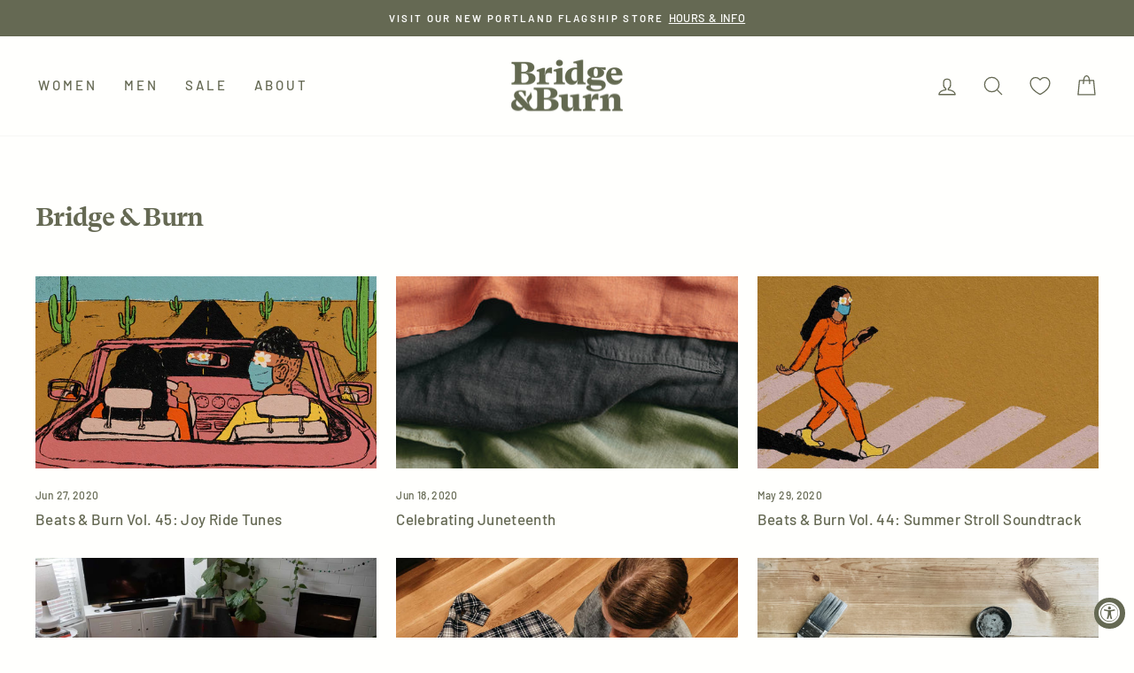

--- FILE ---
content_type: text/html; charset=utf-8
request_url: https://www.bridgeandburn.com/blogs/bridge-burn?page=4
body_size: 58143
content:
<!doctype html>
<html class="no-js" lang="en" dir="ltr">
<head>
	<script src="//www.bridgeandburn.com/cdn/shop/files/pandectes-rules.js?v=559425074988707136"></script>
	
	
	
	
  <!-- Start VWO Async SmartCode -->
  <script type='text/javascript' id='vwoCode'>
  window._vwo_code=window._vwo_code || (function() {
  var account_id=711806,
  version = 1.5,
  settings_tolerance=2000,
  library_tolerance=2500,
  use_existing_jquery=false,
  is_spa=1,
  hide_element='body',
  hide_element_style = 'opacity:0 !important;filter:alpha(opacity=0) !important;background:none !important',
  /* DO NOT EDIT BELOW THIS LINE */
  f=false,d=document,vwoCodeEl=d.querySelector('#vwoCode'),code={use_existing_jquery:function(){return use_existing_jquery},library_tolerance:function(){return library_tolerance},hide_element_style:function(){return'{'+hide_element_style+'}'},finish:function(){if(!f){f=true;var e=d.getElementById('_vis_opt_path_hides');if(e)e.parentNode.removeChild(e)}},finished:function(){return f},load:function(e){var t=d.createElement('script');t.fetchPriority='high';t.src=e;t.type='text/javascript';t.onerror=function(){_vwo_code.finish()};d.getElementsByTagName('head')[0].appendChild(t)},getVersion:function(){return version},getMatchedCookies:function(e){var t=[];if(document.cookie){t=document.cookie.match(e)||[]}return t},getCombinationCookie:function(){var e=code.getMatchedCookies(/(?:^|;)\s?(_vis_opt_exp_\d+_combi=[^;$]*)/gi);e=e.map(function(e){try{var t=decodeURIComponent(e);if(!/_vis_opt_exp_\d+_combi=(?:\d+,?)+\s*$/.test(t)){return''}return t}catch(e){return''}});var i=[];e.forEach(function(e){var t=e.match(/([\d,]+)/g);t&&i.push(t.join('-'))});return i.join('|')},init:function(){if(d.URL.indexOf('__vwo_disable__')>-1)return;window.settings_timer=setTimeout(function(){_vwo_code.finish()},settings_tolerance);var e=d.createElement('style'),t=hide_element?hide_element+'{'+hide_element_style+'}':'',i=d.getElementsByTagName('head')[0];e.setAttribute('id','_vis_opt_path_hides');vwoCodeEl&&e.setAttribute('nonce',vwoCodeEl.nonce);e.setAttribute('type','text/css');if(e.styleSheet)e.styleSheet.cssText=t;else e.appendChild(d.createTextNode(t));i.appendChild(e);var n=this.getCombinationCookie();this.load('https://dev.visualwebsiteoptimizer.com/j.php?a='+account_id+'&u='+encodeURIComponent(d.URL)+'&f='+ +is_spa+'&vn='+version+(n?'&c='+n:''));return settings_timer}};window._vwo_settings_timer = code.init();return code;}());
  </script>
  <!-- End VWO Async SmartCode -->
  

<!-- Google Tag Manager -->
<script>(function(w,d,s,l,i){w[l]=w[l]||[];w[l].push({'gtm.start':
new Date().getTime(),event:'gtm.js'});var f=d.getElementsByTagName(s)[0],
j=d.createElement(s),dl=l!='dataLayer'?'&l='+l:'';j.async=true;j.src=
'https://www.googletagmanager.com/gtm.js?id='+i+dl;f.parentNode.insertBefore(j,f);
})(window,document,'script','dataLayer','GTM-PDKCP3K');</script>
<!-- End Google Tag Manager -->
  
	
  <meta charset="utf-8">
  <meta http-equiv="X-UA-Compatible" content="IE=edge,chrome=1">
  <meta name="viewport" content="width=device-width,initial-scale=1">
  <meta name="theme-color" content="#656953">
  <link rel="canonical" href="https://www.bridgeandburn.com/blogs/bridge-burn?page=4">
  <link rel="preconnect" href="https://cdn.shopify.com" crossorigin>
  <link rel="preconnect" href="https://fonts.shopifycdn.com" crossorigin>
  <link rel="dns-prefetch" href="https://productreviews.shopifycdn.com">
  <link rel="dns-prefetch" href="https://ajax.googleapis.com">
 
<link rel="shortcut icon" href="//www.bridgeandburn.com/cdn/shop/files/BridgeBurn-Favicon-BB_32x32.png?v=1614820251" type="image/png" /><title>Blog
&ndash; Page 4
&ndash; Bridge &amp; Burn
</title>
<meta name="description" content="News and updates for Bridge &amp; Burn online and for our men&#39;s and women&#39;s clothing store in downtown Portland, OR."><meta property="og:site_name" content="Bridge &amp; Burn">
  <meta property="og:url" content="https://www.bridgeandburn.com/blogs/bridge-burn?page=4">
  <meta property="og:title" content="Blog">
  <meta property="og:type" content="website">
  <meta property="og:description" content="News and updates for Bridge &amp; Burn online and for our men&#39;s and women&#39;s clothing store in downtown Portland, OR."><meta property="og:image" content="http://www.bridgeandburn.com/cdn/shop/files/SS-SS25.jpg?v=1762293807">
    <meta property="og:image:secure_url" content="https://www.bridgeandburn.com/cdn/shop/files/SS-SS25.jpg?v=1762293807">
    <meta property="og:image:width" content="1200">
    <meta property="og:image:height" content="626"><meta name="twitter:site" content="@">
  <meta name="twitter:card" content="summary_large_image">
  <meta name="twitter:title" content="Blog">
  <meta name="twitter:description" content="News and updates for Bridge &amp; Burn online and for our men&#39;s and women&#39;s clothing store in downtown Portland, OR.">
<style data-shopify>@font-face {
  font-family: Halant;
  font-weight: 500;
  font-style: normal;
  font-display: swap;
  src: url("//www.bridgeandburn.com/cdn/fonts/halant/halant_n5.2f0aeb14183101d3c4b3789f94097cc6d2b1edda.woff2") format("woff2"),
       url("//www.bridgeandburn.com/cdn/fonts/halant/halant_n5.6750530fae341cf4f5cac057f1da93aeef9bfc8c.woff") format("woff");
}

  @font-face {
  font-family: Barlow;
  font-weight: 500;
  font-style: normal;
  font-display: swap;
  src: url("//www.bridgeandburn.com/cdn/fonts/barlow/barlow_n5.a193a1990790eba0cc5cca569d23799830e90f07.woff2") format("woff2"),
       url("//www.bridgeandburn.com/cdn/fonts/barlow/barlow_n5.ae31c82169b1dc0715609b8cc6a610b917808358.woff") format("woff");
}


  @font-face {
  font-family: Barlow;
  font-weight: 600;
  font-style: normal;
  font-display: swap;
  src: url("//www.bridgeandburn.com/cdn/fonts/barlow/barlow_n6.329f582a81f63f125e63c20a5a80ae9477df68e1.woff2") format("woff2"),
       url("//www.bridgeandburn.com/cdn/fonts/barlow/barlow_n6.0163402e36247bcb8b02716880d0b39568412e9e.woff") format("woff");
}

  @font-face {
  font-family: Barlow;
  font-weight: 500;
  font-style: italic;
  font-display: swap;
  src: url("//www.bridgeandburn.com/cdn/fonts/barlow/barlow_i5.714d58286997b65cd479af615cfa9bb0a117a573.woff2") format("woff2"),
       url("//www.bridgeandburn.com/cdn/fonts/barlow/barlow_i5.0120f77e6447d3b5df4bbec8ad8c2d029d87fb21.woff") format("woff");
}

  @font-face {
  font-family: Barlow;
  font-weight: 600;
  font-style: italic;
  font-display: swap;
  src: url("//www.bridgeandburn.com/cdn/fonts/barlow/barlow_i6.5a22bd20fb27bad4d7674cc6e666fb9c77d813bb.woff2") format("woff2"),
       url("//www.bridgeandburn.com/cdn/fonts/barlow/barlow_i6.1c8787fcb59f3add01a87f21b38c7ef797e3b3a1.woff") format("woff");
}

</style><link href="//www.bridgeandburn.com/cdn/shop/t/94/assets/theme.css?v=46036992533523869421746563354" rel="stylesheet" type="text/css" media="all" />
   <link href="//www.bridgeandburn.com/cdn/shop/t/94/assets/custom.css?v=160360157340915387101732140826" rel="stylesheet" type="text/css" media="all" />
<style data-shopify>:root {
    --typeHeaderPrimary: 'GT-Super-Text-Bold';
    --typeHeaderFallback: serif;
    --typeHeaderSize: 29px;
    --typeHeaderWeight: 500;
    --typeHeaderLineHeight: 1.2;
    --typeHeaderSpacing: -0.025em;

    --typeBasePrimary:Barlow;
    --typeBaseFallback:sans-serif;
    --typeBaseSize: 15px;
    --typeBaseWeight: 500;
    --typeBaseSpacing: 0.025em;
    --typeBaseLineHeight: 1.7;

    --typeCollectionTitle: 17px;

    --iconWeight: 3px;
    --iconLinecaps: round;

    
      --buttonRadius: 3px;
    

    --colorGridOverlayOpacity: 0.18;

    --colorBtnPrimary:#656953;
    --colorBtnPrimaryLight:#80856a;
    --colorBtnPrimaryDim:#575b48;
    --colorBtnPrimaryText:#fffffd;
    --colorCartDot:#b28f50;

    --colorLink:#656953;

    --colorTextBody:#656953;
    --colorPrice:#656953;
    --colorTextSavings:#b28f50;
    --colorSaleTag:#c4a462;
    --colorSaleTagText:#fffffd;

    --colorBody:#fffffd;
    --colorBodyDim:#ffffe3;

    --colorFooter:#656953;
    --colorFooterText:#fffffd;

    --colorBorder:#9fa794;
    --colorBorderAlt: rgba(101, 105, 83, 0.05);
    --colorSemiBorder:rgba(255, 255, 253, 0.05);
    --colorTransp:rgba(101, 105, 83, 0.08);
    --colorDark:#fffff3;
    --colorDarker:#ffffe9;
    --colorBorderLight: rgba(101, 105, 83, 0.1);

    --colorNav:#fffffd;
    --colorNavText:#656953;
    --colorAnnouncement:#656953;
    --colorAnnouncementText:#fffffd;

    --colorHeroText:#fffffd;

    --colorModalBg:#e6e6e6;

    --colorImageOverlay:#545647;
    --colorImageOverlayOpacity:0.13;
    --colorImageOverlayTextShadow:0.04;

    --colorSmallImageBg:#fffffd;
    --colorLargeImageBg:#fffffd;
    --colorGridOverlay:#000000;
    --colorGridOverlayOpacity:0.1;

    --colorDrawers:#e7e7e3;
    --colorDrawersDim:#dbdbd5;
    --colorDrawerBorder:#9fa794;
    --colorDrawerText:#656953;
    --colorDrawerTextDark:#3c3e31;
    --colorDrawerButton:#656953;
    --colorDrawerButtonText:#e5e5dc;


    --colorNavDrawers:#656953;
    --colorNavDrawersDim:#575b48;
    --colorNavDrawerBorder:#fffffd;
    --colorNavDrawerText: #fff;
    --colorNavDrawerTextDark:#ffffb1;
    --colorNavDrawerButton:#fffffd;
    --colorNavDrawerButtonText:#656953;
    --colorNavAccent: #c4a462;

    --grid-gutter:17px;
    --drawer-gutter:20px;

    --sizeChartMargin:25px 0;
    --sizeChartIconMargin:5px;

    --newsletterReminderPadding:40px;
    --color-body-text:#656953;
    --color-body:#fffffd;
    --color-bg:#fffffd;
  }

  .placeholder-content {
    background-image: linear-gradient(100deg, #fffffd 40%, #ffffee 63%, #fffffd 79%);
  }</style><script>
window.KiwiSizing = window.KiwiSizing === undefined ? {} : window.KiwiSizing;
KiwiSizing.shop = "bridge-burn.myshopify.com";


</script>
  <script>
    document.documentElement.className = document.documentElement.className.replace('no-js', 'js');

    window.theme = window.theme || {};
    theme.routes = {
      home: "/",
      cart: "/cart.js",
      cartPage: "/cart",
      cartAdd: "/cart/add.js",
      cartChange: "/cart/change.js",
      search: "/search",
      predictive_url: "/search/suggest"
    };
    theme.strings = {
      soldOut: "Sold Out",
      unavailable: "Unavailable",
      inStockLabel: "In stock - ",
      oneStockLabel: "Only [count] left -",
      otherStockLabel: "Only [count] left -",
      willNotShipUntil: "Ready to ship [date]",
      willBeInStockAfter: "Back in stock [date]",
      waitingForStock: "Inventory on the way",
      savePrice: "Save [saved_amount]",
      cartEmpty: "Your cart is currently empty.",
      cartTermsConfirmation: "You must agree with the terms and conditions of sales to check out",
      searchCollections: "Collections:",
      searchPages: "Pages:",
      searchArticles: "Articles:",
      productFrom: "from ",
      maxQuantity: "You can only have [quantity] of [title] in your cart."
    };
    theme.settings = {
      cartType: "page",
      isCustomerTemplate: false,
      moneyFormat: "${{amount_no_decimals}}",
      saveType: "percent",
      productImageSize: "natural",
      productImageCover: false,
      predictiveSearch: true,
      predictiveSearchType: "product",
      predictiveSearchVendor: false,
      predictiveSearchPrice: true,
      quickView: true,
      themeName: 'Impulse',
      themeVersion: "7.2.0"
    };
  </script>
  
  <script>window.performance && window.performance.mark && window.performance.mark('shopify.content_for_header.start');</script><meta name="google-site-verification" content="nyZ3zZ7MJfdetSw9T59Lgru9TfxKuJG1uu6G6SDyyVI">
<meta id="shopify-digital-wallet" name="shopify-digital-wallet" content="/1956998/digital_wallets/dialog">
<meta name="shopify-checkout-api-token" content="ef9f806a3fb5936226d3f40d7c46b7a2">
<meta id="in-context-paypal-metadata" data-shop-id="1956998" data-venmo-supported="false" data-environment="production" data-locale="en_US" data-paypal-v4="true" data-currency="USD">
<link rel="alternate" type="application/atom+xml" title="Feed" href="/blogs/bridge-burn.atom" />
<link rel="prev" href="/blogs/bridge-burn?page=3">
<link rel="next" href="/blogs/bridge-burn?page=5">
<script async="async" src="/checkouts/internal/preloads.js?locale=en-US"></script>
<link rel="preconnect" href="https://shop.app" crossorigin="anonymous">
<script async="async" src="https://shop.app/checkouts/internal/preloads.js?locale=en-US&shop_id=1956998" crossorigin="anonymous"></script>
<script id="apple-pay-shop-capabilities" type="application/json">{"shopId":1956998,"countryCode":"US","currencyCode":"USD","merchantCapabilities":["supports3DS"],"merchantId":"gid:\/\/shopify\/Shop\/1956998","merchantName":"Bridge \u0026 Burn","requiredBillingContactFields":["postalAddress","email","phone"],"requiredShippingContactFields":["postalAddress","email","phone"],"shippingType":"shipping","supportedNetworks":["visa","masterCard","amex","discover","elo","jcb"],"total":{"type":"pending","label":"Bridge \u0026 Burn","amount":"1.00"},"shopifyPaymentsEnabled":true,"supportsSubscriptions":true}</script>
<script id="shopify-features" type="application/json">{"accessToken":"ef9f806a3fb5936226d3f40d7c46b7a2","betas":["rich-media-storefront-analytics"],"domain":"www.bridgeandburn.com","predictiveSearch":true,"shopId":1956998,"locale":"en"}</script>
<script>var Shopify = Shopify || {};
Shopify.shop = "bridge-burn.myshopify.com";
Shopify.locale = "en";
Shopify.currency = {"active":"USD","rate":"1.0"};
Shopify.country = "US";
Shopify.theme = {"name":"Copy of (AppHQ) Impulse - JM - New Mobile Nav 1...","id":131200450639,"schema_name":"Impulse","schema_version":"7.2.0","theme_store_id":null,"role":"main"};
Shopify.theme.handle = "null";
Shopify.theme.style = {"id":null,"handle":null};
Shopify.cdnHost = "www.bridgeandburn.com/cdn";
Shopify.routes = Shopify.routes || {};
Shopify.routes.root = "/";</script>
<script type="module">!function(o){(o.Shopify=o.Shopify||{}).modules=!0}(window);</script>
<script>!function(o){function n(){var o=[];function n(){o.push(Array.prototype.slice.apply(arguments))}return n.q=o,n}var t=o.Shopify=o.Shopify||{};t.loadFeatures=n(),t.autoloadFeatures=n()}(window);</script>
<script>
  window.ShopifyPay = window.ShopifyPay || {};
  window.ShopifyPay.apiHost = "shop.app\/pay";
  window.ShopifyPay.redirectState = null;
</script>
<script id="shop-js-analytics" type="application/json">{"pageType":"blog"}</script>
<script defer="defer" async type="module" src="//www.bridgeandburn.com/cdn/shopifycloud/shop-js/modules/v2/client.init-shop-cart-sync_WVOgQShq.en.esm.js"></script>
<script defer="defer" async type="module" src="//www.bridgeandburn.com/cdn/shopifycloud/shop-js/modules/v2/chunk.common_C_13GLB1.esm.js"></script>
<script defer="defer" async type="module" src="//www.bridgeandburn.com/cdn/shopifycloud/shop-js/modules/v2/chunk.modal_CLfMGd0m.esm.js"></script>
<script type="module">
  await import("//www.bridgeandburn.com/cdn/shopifycloud/shop-js/modules/v2/client.init-shop-cart-sync_WVOgQShq.en.esm.js");
await import("//www.bridgeandburn.com/cdn/shopifycloud/shop-js/modules/v2/chunk.common_C_13GLB1.esm.js");
await import("//www.bridgeandburn.com/cdn/shopifycloud/shop-js/modules/v2/chunk.modal_CLfMGd0m.esm.js");

  window.Shopify.SignInWithShop?.initShopCartSync?.({"fedCMEnabled":true,"windoidEnabled":true});

</script>
<script>
  window.Shopify = window.Shopify || {};
  if (!window.Shopify.featureAssets) window.Shopify.featureAssets = {};
  window.Shopify.featureAssets['shop-js'] = {"shop-cart-sync":["modules/v2/client.shop-cart-sync_DuR37GeY.en.esm.js","modules/v2/chunk.common_C_13GLB1.esm.js","modules/v2/chunk.modal_CLfMGd0m.esm.js"],"init-fed-cm":["modules/v2/client.init-fed-cm_BucUoe6W.en.esm.js","modules/v2/chunk.common_C_13GLB1.esm.js","modules/v2/chunk.modal_CLfMGd0m.esm.js"],"shop-toast-manager":["modules/v2/client.shop-toast-manager_B0JfrpKj.en.esm.js","modules/v2/chunk.common_C_13GLB1.esm.js","modules/v2/chunk.modal_CLfMGd0m.esm.js"],"init-shop-cart-sync":["modules/v2/client.init-shop-cart-sync_WVOgQShq.en.esm.js","modules/v2/chunk.common_C_13GLB1.esm.js","modules/v2/chunk.modal_CLfMGd0m.esm.js"],"shop-button":["modules/v2/client.shop-button_B_U3bv27.en.esm.js","modules/v2/chunk.common_C_13GLB1.esm.js","modules/v2/chunk.modal_CLfMGd0m.esm.js"],"init-windoid":["modules/v2/client.init-windoid_DuP9q_di.en.esm.js","modules/v2/chunk.common_C_13GLB1.esm.js","modules/v2/chunk.modal_CLfMGd0m.esm.js"],"shop-cash-offers":["modules/v2/client.shop-cash-offers_BmULhtno.en.esm.js","modules/v2/chunk.common_C_13GLB1.esm.js","modules/v2/chunk.modal_CLfMGd0m.esm.js"],"pay-button":["modules/v2/client.pay-button_CrPSEbOK.en.esm.js","modules/v2/chunk.common_C_13GLB1.esm.js","modules/v2/chunk.modal_CLfMGd0m.esm.js"],"init-customer-accounts":["modules/v2/client.init-customer-accounts_jNk9cPYQ.en.esm.js","modules/v2/client.shop-login-button_DJ5ldayH.en.esm.js","modules/v2/chunk.common_C_13GLB1.esm.js","modules/v2/chunk.modal_CLfMGd0m.esm.js"],"avatar":["modules/v2/client.avatar_BTnouDA3.en.esm.js"],"checkout-modal":["modules/v2/client.checkout-modal_pBPyh9w8.en.esm.js","modules/v2/chunk.common_C_13GLB1.esm.js","modules/v2/chunk.modal_CLfMGd0m.esm.js"],"init-shop-for-new-customer-accounts":["modules/v2/client.init-shop-for-new-customer-accounts_BUoCy7a5.en.esm.js","modules/v2/client.shop-login-button_DJ5ldayH.en.esm.js","modules/v2/chunk.common_C_13GLB1.esm.js","modules/v2/chunk.modal_CLfMGd0m.esm.js"],"init-customer-accounts-sign-up":["modules/v2/client.init-customer-accounts-sign-up_CnczCz9H.en.esm.js","modules/v2/client.shop-login-button_DJ5ldayH.en.esm.js","modules/v2/chunk.common_C_13GLB1.esm.js","modules/v2/chunk.modal_CLfMGd0m.esm.js"],"init-shop-email-lookup-coordinator":["modules/v2/client.init-shop-email-lookup-coordinator_CzjY5t9o.en.esm.js","modules/v2/chunk.common_C_13GLB1.esm.js","modules/v2/chunk.modal_CLfMGd0m.esm.js"],"shop-follow-button":["modules/v2/client.shop-follow-button_CsYC63q7.en.esm.js","modules/v2/chunk.common_C_13GLB1.esm.js","modules/v2/chunk.modal_CLfMGd0m.esm.js"],"shop-login-button":["modules/v2/client.shop-login-button_DJ5ldayH.en.esm.js","modules/v2/chunk.common_C_13GLB1.esm.js","modules/v2/chunk.modal_CLfMGd0m.esm.js"],"shop-login":["modules/v2/client.shop-login_B9ccPdmx.en.esm.js","modules/v2/chunk.common_C_13GLB1.esm.js","modules/v2/chunk.modal_CLfMGd0m.esm.js"],"lead-capture":["modules/v2/client.lead-capture_D0K_KgYb.en.esm.js","modules/v2/chunk.common_C_13GLB1.esm.js","modules/v2/chunk.modal_CLfMGd0m.esm.js"],"payment-terms":["modules/v2/client.payment-terms_BWmiNN46.en.esm.js","modules/v2/chunk.common_C_13GLB1.esm.js","modules/v2/chunk.modal_CLfMGd0m.esm.js"]};
</script>
<script>(function() {
  var isLoaded = false;
  function asyncLoad() {
    if (isLoaded) return;
    isLoaded = true;
    var urls = ["https:\/\/id-shop.govx.com\/app\/bridge-burn.myshopify.com\/govx.js?shop=bridge-burn.myshopify.com","https:\/\/app.kiwisizing.com\/web\/js\/dist\/kiwiSizing\/plugin\/SizingPlugin.prod.js?v=330\u0026shop=bridge-burn.myshopify.com","https:\/\/unpkg.com\/@happyreturns\/happyreturns-script-tag?shop=bridge-burn.myshopify.com","https:\/\/cdn.jsdelivr.net\/gh\/apphq\/slidecart-dist@master\/slidecarthq-forward.js?4\u0026shop=bridge-burn.myshopify.com","\/\/cdn.shopify.com\/proxy\/1b27b52acd10bfdcc2c98133f016375783ba877a73d9dcd31919a70ecdb83d09\/s3-us-west-2.amazonaws.com\/jsstore\/a\/5N0HOEX4\/reids.js?shop=bridge-burn.myshopify.com\u0026sp-cache-control=cHVibGljLCBtYXgtYWdlPTkwMA","https:\/\/form-assets.mailchimp.com\/snippet\/account\/218271914?shop=bridge-burn.myshopify.com","https:\/\/chimpstatic.com\/mcjs-connected\/js\/users\/30b5338c9bbd13a2ceab57244\/ecd6f3f6923f63b55232faab8.js?shop=bridge-burn.myshopify.com","https:\/\/shopify-extension.getredo.com\/main.js?widget_id=5vaw5hbgfq8dags\u0026shop=bridge-burn.myshopify.com","\/\/cdn.shopify.com\/proxy\/28177f86aa7ee3c06bd94b695a0eeb72c857098dc1335ec0134783650459b4c3\/app.retention.com\/shopify\/shopify_app_add_to_cart_script.js?shop=bridge-burn.myshopify.com\u0026sp-cache-control=cHVibGljLCBtYXgtYWdlPTkwMA","https:\/\/widgets.juniphq.com\/v1\/junip_shopify.js?shop=bridge-burn.myshopify.com"];
    for (var i = 0; i < urls.length; i++) {
      var s = document.createElement('script');
      s.type = 'text/javascript';
      s.async = true;
      s.src = urls[i];
      var x = document.getElementsByTagName('script')[0];
      x.parentNode.insertBefore(s, x);
    }
  };
  if(window.attachEvent) {
    window.attachEvent('onload', asyncLoad);
  } else {
    window.addEventListener('load', asyncLoad, false);
  }
})();</script>
<script id="__st">var __st={"a":1956998,"offset":-28800,"reqid":"04cbcf5a-f4f9-496f-995c-86ef3401dcb5-1769601771","pageurl":"www.bridgeandburn.com\/blogs\/bridge-burn?page=4","s":"blogs-2736687","u":"33df5f10ea4b","p":"blog","rtyp":"blog","rid":2736687};</script>
<script>window.ShopifyPaypalV4VisibilityTracking = true;</script>
<script id="captcha-bootstrap">!function(){'use strict';const t='contact',e='account',n='new_comment',o=[[t,t],['blogs',n],['comments',n],[t,'customer']],c=[[e,'customer_login'],[e,'guest_login'],[e,'recover_customer_password'],[e,'create_customer']],r=t=>t.map((([t,e])=>`form[action*='/${t}']:not([data-nocaptcha='true']) input[name='form_type'][value='${e}']`)).join(','),a=t=>()=>t?[...document.querySelectorAll(t)].map((t=>t.form)):[];function s(){const t=[...o],e=r(t);return a(e)}const i='password',u='form_key',d=['recaptcha-v3-token','g-recaptcha-response','h-captcha-response',i],f=()=>{try{return window.sessionStorage}catch{return}},m='__shopify_v',_=t=>t.elements[u];function p(t,e,n=!1){try{const o=window.sessionStorage,c=JSON.parse(o.getItem(e)),{data:r}=function(t){const{data:e,action:n}=t;return t[m]||n?{data:e,action:n}:{data:t,action:n}}(c);for(const[e,n]of Object.entries(r))t.elements[e]&&(t.elements[e].value=n);n&&o.removeItem(e)}catch(o){console.error('form repopulation failed',{error:o})}}const l='form_type',E='cptcha';function T(t){t.dataset[E]=!0}const w=window,h=w.document,L='Shopify',v='ce_forms',y='captcha';let A=!1;((t,e)=>{const n=(g='f06e6c50-85a8-45c8-87d0-21a2b65856fe',I='https://cdn.shopify.com/shopifycloud/storefront-forms-hcaptcha/ce_storefront_forms_captcha_hcaptcha.v1.5.2.iife.js',D={infoText:'Protected by hCaptcha',privacyText:'Privacy',termsText:'Terms'},(t,e,n)=>{const o=w[L][v],c=o.bindForm;if(c)return c(t,g,e,D).then(n);var r;o.q.push([[t,g,e,D],n]),r=I,A||(h.body.append(Object.assign(h.createElement('script'),{id:'captcha-provider',async:!0,src:r})),A=!0)});var g,I,D;w[L]=w[L]||{},w[L][v]=w[L][v]||{},w[L][v].q=[],w[L][y]=w[L][y]||{},w[L][y].protect=function(t,e){n(t,void 0,e),T(t)},Object.freeze(w[L][y]),function(t,e,n,w,h,L){const[v,y,A,g]=function(t,e,n){const i=e?o:[],u=t?c:[],d=[...i,...u],f=r(d),m=r(i),_=r(d.filter((([t,e])=>n.includes(e))));return[a(f),a(m),a(_),s()]}(w,h,L),I=t=>{const e=t.target;return e instanceof HTMLFormElement?e:e&&e.form},D=t=>v().includes(t);t.addEventListener('submit',(t=>{const e=I(t);if(!e)return;const n=D(e)&&!e.dataset.hcaptchaBound&&!e.dataset.recaptchaBound,o=_(e),c=g().includes(e)&&(!o||!o.value);(n||c)&&t.preventDefault(),c&&!n&&(function(t){try{if(!f())return;!function(t){const e=f();if(!e)return;const n=_(t);if(!n)return;const o=n.value;o&&e.removeItem(o)}(t);const e=Array.from(Array(32),(()=>Math.random().toString(36)[2])).join('');!function(t,e){_(t)||t.append(Object.assign(document.createElement('input'),{type:'hidden',name:u})),t.elements[u].value=e}(t,e),function(t,e){const n=f();if(!n)return;const o=[...t.querySelectorAll(`input[type='${i}']`)].map((({name:t})=>t)),c=[...d,...o],r={};for(const[a,s]of new FormData(t).entries())c.includes(a)||(r[a]=s);n.setItem(e,JSON.stringify({[m]:1,action:t.action,data:r}))}(t,e)}catch(e){console.error('failed to persist form',e)}}(e),e.submit())}));const S=(t,e)=>{t&&!t.dataset[E]&&(n(t,e.some((e=>e===t))),T(t))};for(const o of['focusin','change'])t.addEventListener(o,(t=>{const e=I(t);D(e)&&S(e,y())}));const B=e.get('form_key'),M=e.get(l),P=B&&M;t.addEventListener('DOMContentLoaded',(()=>{const t=y();if(P)for(const e of t)e.elements[l].value===M&&p(e,B);[...new Set([...A(),...v().filter((t=>'true'===t.dataset.shopifyCaptcha))])].forEach((e=>S(e,t)))}))}(h,new URLSearchParams(w.location.search),n,t,e,['guest_login'])})(!0,!0)}();</script>
<script integrity="sha256-4kQ18oKyAcykRKYeNunJcIwy7WH5gtpwJnB7kiuLZ1E=" data-source-attribution="shopify.loadfeatures" defer="defer" src="//www.bridgeandburn.com/cdn/shopifycloud/storefront/assets/storefront/load_feature-a0a9edcb.js" crossorigin="anonymous"></script>
<script crossorigin="anonymous" defer="defer" src="//www.bridgeandburn.com/cdn/shopifycloud/storefront/assets/shopify_pay/storefront-65b4c6d7.js?v=20250812"></script>
<script data-source-attribution="shopify.dynamic_checkout.dynamic.init">var Shopify=Shopify||{};Shopify.PaymentButton=Shopify.PaymentButton||{isStorefrontPortableWallets:!0,init:function(){window.Shopify.PaymentButton.init=function(){};var t=document.createElement("script");t.src="https://www.bridgeandburn.com/cdn/shopifycloud/portable-wallets/latest/portable-wallets.en.js",t.type="module",document.head.appendChild(t)}};
</script>
<script data-source-attribution="shopify.dynamic_checkout.buyer_consent">
  function portableWalletsHideBuyerConsent(e){var t=document.getElementById("shopify-buyer-consent"),n=document.getElementById("shopify-subscription-policy-button");t&&n&&(t.classList.add("hidden"),t.setAttribute("aria-hidden","true"),n.removeEventListener("click",e))}function portableWalletsShowBuyerConsent(e){var t=document.getElementById("shopify-buyer-consent"),n=document.getElementById("shopify-subscription-policy-button");t&&n&&(t.classList.remove("hidden"),t.removeAttribute("aria-hidden"),n.addEventListener("click",e))}window.Shopify?.PaymentButton&&(window.Shopify.PaymentButton.hideBuyerConsent=portableWalletsHideBuyerConsent,window.Shopify.PaymentButton.showBuyerConsent=portableWalletsShowBuyerConsent);
</script>
<script data-source-attribution="shopify.dynamic_checkout.cart.bootstrap">document.addEventListener("DOMContentLoaded",(function(){function t(){return document.querySelector("shopify-accelerated-checkout-cart, shopify-accelerated-checkout")}if(t())Shopify.PaymentButton.init();else{new MutationObserver((function(e,n){t()&&(Shopify.PaymentButton.init(),n.disconnect())})).observe(document.body,{childList:!0,subtree:!0})}}));
</script>
<link id="shopify-accelerated-checkout-styles" rel="stylesheet" media="screen" href="https://www.bridgeandburn.com/cdn/shopifycloud/portable-wallets/latest/accelerated-checkout-backwards-compat.css" crossorigin="anonymous">
<style id="shopify-accelerated-checkout-cart">
        #shopify-buyer-consent {
  margin-top: 1em;
  display: inline-block;
  width: 100%;
}

#shopify-buyer-consent.hidden {
  display: none;
}

#shopify-subscription-policy-button {
  background: none;
  border: none;
  padding: 0;
  text-decoration: underline;
  font-size: inherit;
  cursor: pointer;
}

#shopify-subscription-policy-button::before {
  box-shadow: none;
}

      </style>

<script>window.performance && window.performance.mark && window.performance.mark('shopify.content_for_header.end');</script>

  <script src="//www.bridgeandburn.com/cdn/shop/t/94/assets/vendor-scripts-v11.js" defer="defer"></script><link rel="stylesheet" href="//www.bridgeandburn.com/cdn/shop/t/94/assets/country-flags.css"><script src="//www.bridgeandburn.com/cdn/shop/t/94/assets/theme.js?v=38629814531698486651732140826" defer="defer"></script>
  

        <!-- SlideRule Script Start -->
        <script name="sliderule-tracking" data-ot-ignore>
(function(){
	slideruleData = {
    "version":"v0.0.1",
    "referralExclusion":"/(paypal|visa|MasterCard|clicksafe|arcot\.com|geschuetzteinkaufen|checkout\.shopify\.com|checkout\.rechargeapps\.com|portal\.afterpay\.com|payfort)/",
    "googleSignals":true,
    "anonymizeIp":true,
    "productClicks":true,
    "persistentUserId":true,
    "hideBranding":false,
    "ecommerce":{"currencyCode":"USD",
    "impressions":[]},
    "pageType":"blog",
	"destinations":{"google_analytics_4":{"measurementIds":["G-MN77XFS3YT"]}},
    "cookieUpdate":true
	}

	
		slideruleData.themeMode = "live"
	

	


	
	})();
</script>
<script async type="text/javascript" src=https://files.slideruletools.com/eluredils-g.js></script>
        <!-- SlideRule Script End -->


<!--Gem_Page_Header_Script-->
    


<!--End_Gem_Page_Header_Script-->
<!-- BEGIN app block: shopify://apps/pandectes-gdpr/blocks/banner/58c0baa2-6cc1-480c-9ea6-38d6d559556a -->
  
    
      <!-- TCF is active, scripts are loaded above -->
      
        <script>
          if (!window.PandectesRulesSettings) {
            window.PandectesRulesSettings = {"store":{"id":1956998,"adminMode":false,"headless":false,"storefrontRootDomain":"","checkoutRootDomain":"","storefrontAccessToken":""},"banner":{"revokableTrigger":false,"cookiesBlockedByDefault":"-1","hybridStrict":true,"isActive":true},"geolocation":{"auOnly":true,"brOnly":true,"caOnly":true,"chOnly":true,"cnOnly":true,"euOnly":true,"inOnly":true,"jpOnly":true,"nzOnly":true,"thOnly":true,"trOnly":true,"zaOnly":true,"canadaOnly":true,"canadaLaw25":true,"canadaPipeda":true,"globalVisibility":false},"blocker":{"isActive":true,"googleConsentMode":{"isActive":false,"id":"","analyticsId":"","adStorageCategory":4,"analyticsStorageCategory":2,"functionalityStorageCategory":1,"personalizationStorageCategory":1,"securityStorageCategory":0,"customEvent":true,"redactData":true,"urlPassthrough":false},"facebookPixel":{"isActive":false,"id":"","ldu":false},"microsoft":{},"clarity":{},"rakuten":{"isActive":false,"cmp":false,"ccpa":false},"defaultBlocked":7,"patterns":{"whiteList":["pay.google.com"],"blackList":{"1":["www.paypal.com","google-analytics.com|googletagmanager.com/gtag/destination|googletagmanager.com/gtag/js?id=UA|googletagmanager.com/gtag/js?id=G"],"2":[],"4":["connect.facebook.net","s.pinimg.com/ct/core.js|s.pinimg.com/ct/lib","static.klaviyo.com|www.klaviyo.com|static-tracking.klaviyo.com|a.klaviyo.com","googletagmanager.com/gtag/js\\?id=AW|googleadservices.com"],"8":[]},"iframesWhiteList":[],"iframesBlackList":{"1":[],"2":[],"4":[],"8":[]},"beaconsWhiteList":[],"beaconsBlackList":{"1":[],"2":[],"4":[],"8":[]}}}};
            const rulesScript = document.createElement('script');
            window.PandectesRulesSettings.auto = true;
            rulesScript.src = "https://cdn.shopify.com/extensions/019bff45-8283-7132-982f-a6896ff95f38/gdpr-247/assets/pandectes-rules.js";
            const firstChild = document.head.firstChild;
            document.head.insertBefore(rulesScript, firstChild);
          }
        </script>
      
      <script>
        
          window.PandectesSettings = {"store":{"id":1956998,"plan":"premium","theme":"Copy of (AppHQ) Impulse - JM - New Mobile Nav 1...","primaryLocale":"en","adminMode":false,"headless":false,"storefrontRootDomain":"","checkoutRootDomain":"","storefrontAccessToken":"","useGeolocation":false},"tsPublished":1768498373,"declaration":{"showPurpose":false,"showProvider":false,"showDateGenerated":true},"language":{"unpublished":[],"languageMode":"Multilingual","fallbackLanguage":"en","languageDetection":"browser","languagesSupported":[]},"texts":{"managed":{"headerText":{"en":"We respect your privacy"},"consentText":{"en":"This website uses cookies and related technologies to deliver advertising and enhance your experience."},"linkText":{"en":"Learn more"},"imprintText":{"en":"Imprint"},"googleLinkText":{"en":"Google's Privacy Terms"},"allowButtonText":{"en":"Accept"},"denyButtonText":{"en":"Decline"},"dismissButtonText":{"en":"Ok"},"leaveSiteButtonText":{"en":"Leave this site"},"preferencesButtonText":{"en":"Preferences"},"cookiePolicyText":{"en":"Cookie policy"},"preferencesPopupTitleText":{"en":"Manage consent preferences"},"preferencesPopupIntroText":{"en":"We use cookies to optimize website functionality, analyze the performance, and provide personalized experience to you. Some cookies are essential to make the website operate and function correctly. Those cookies cannot be disabled. In this window you can manage your preference of cookies."},"preferencesPopupSaveButtonText":{"en":"Save preferences"},"preferencesPopupCloseButtonText":{"en":"Close"},"preferencesPopupAcceptAllButtonText":{"en":"Accept all"},"preferencesPopupRejectAllButtonText":{"en":"Reject all"},"cookiesDetailsText":{"en":"Cookies details"},"preferencesPopupAlwaysAllowedText":{"en":"Always allowed"},"accessSectionParagraphText":{"en":"You have the right to request access to your data at any time."},"accessSectionTitleText":{"en":"Data portability"},"accessSectionAccountInfoActionText":{"en":"Personal data"},"accessSectionDownloadReportActionText":{"en":"Request export"},"accessSectionGDPRRequestsActionText":{"en":"Data subject requests"},"accessSectionOrdersRecordsActionText":{"en":"Orders"},"rectificationSectionParagraphText":{"en":"You have the right to request your data to be updated whenever you think it is appropriate."},"rectificationSectionTitleText":{"en":"Data Rectification"},"rectificationCommentPlaceholder":{"en":"Describe what you want to be updated"},"rectificationCommentValidationError":{"en":"Comment is required"},"rectificationSectionEditAccountActionText":{"en":"Request an update"},"erasureSectionTitleText":{"en":"Right to be forgotten"},"erasureSectionParagraphText":{"en":"You have the right to ask all your data to be erased. After that, you will no longer be able to access your account."},"erasureSectionRequestDeletionActionText":{"en":"Request personal data deletion"},"consentDate":{"en":"Consent date"},"consentId":{"en":"Consent ID"},"consentSectionChangeConsentActionText":{"en":"Change consent preference"},"consentSectionConsentedText":{"en":"You consented to the cookies policy of this website on"},"consentSectionNoConsentText":{"en":"You have not consented to the cookies policy of this website."},"consentSectionTitleText":{"en":"Your cookie consent"},"consentStatus":{"en":"Consent preference"},"confirmationFailureMessage":{"en":"Your request was not verified. Please try again and if problem persists, contact store owner for assistance"},"confirmationFailureTitle":{"en":"A problem occurred"},"confirmationSuccessMessage":{"en":"We will soon get back to you as to your request."},"confirmationSuccessTitle":{"en":"Your request is verified"},"guestsSupportEmailFailureMessage":{"en":"Your request was not submitted. Please try again and if problem persists, contact store owner for assistance."},"guestsSupportEmailFailureTitle":{"en":"A problem occurred"},"guestsSupportEmailPlaceholder":{"en":"E-mail address"},"guestsSupportEmailSuccessMessage":{"en":"If you are registered as a customer of this store, you will soon receive an email with instructions on how to proceed."},"guestsSupportEmailSuccessTitle":{"en":"Thank you for your request"},"guestsSupportEmailValidationError":{"en":"Email is not valid"},"guestsSupportInfoText":{"en":"Please login with your customer account to further proceed."},"submitButton":{"en":"Submit"},"submittingButton":{"en":"Submitting..."},"cancelButton":{"en":"Cancel"},"declIntroText":{"en":"We use cookies to optimize website functionality, analyze the performance, and provide personalized experience to you. Some cookies are essential to make the website operate and function correctly. Those cookies cannot be disabled. In this window you can manage your preference of cookies."},"declName":{"en":"Name"},"declPurpose":{"en":"Purpose"},"declType":{"en":"Type"},"declRetention":{"en":"Retention"},"declProvider":{"en":"Provider"},"declFirstParty":{"en":"First-party"},"declThirdParty":{"en":"Third-party"},"declSeconds":{"en":"seconds"},"declMinutes":{"en":"minutes"},"declHours":{"en":"hours"},"declWeeks":{"en":"week(s)"},"declDays":{"en":"days"},"declMonths":{"en":"months"},"declYears":{"en":"years"},"declSession":{"en":"Session"},"declDomain":{"en":"Domain"},"declPath":{"en":"Path"}},"categories":{"strictlyNecessaryCookiesTitleText":{"en":"Strictly necessary cookies"},"strictlyNecessaryCookiesDescriptionText":{"en":"These cookies are essential in order to enable you to move around the website and use its features, such as accessing secure areas of the website. The website cannot function properly without these cookies."},"functionalityCookiesTitleText":{"en":"Functional cookies"},"functionalityCookiesDescriptionText":{"en":"These cookies enable the site to provide enhanced functionality and personalisation. They may be set by us or by third party providers whose services we have added to our pages. If you do not allow these cookies then some or all of these services may not function properly."},"performanceCookiesTitleText":{"en":"Performance cookies"},"performanceCookiesDescriptionText":{"en":"These cookies enable us to monitor and improve the performance of our website. For example, they allow us to count visits, identify traffic sources and see which parts of the site are most popular."},"targetingCookiesTitleText":{"en":"Targeting cookies"},"targetingCookiesDescriptionText":{"en":"These cookies may be set through our site by our advertising partners. They may be used by those companies to build a profile of your interests and show you relevant adverts on other sites.    They do not store directly personal information, but are based on uniquely identifying your browser and internet device. If you do not allow these cookies, you will experience less targeted advertising."},"unclassifiedCookiesTitleText":{"en":"Unclassified cookies"},"unclassifiedCookiesDescriptionText":{"en":"Unclassified cookies are cookies that we are in the process of classifying, together with the providers of individual cookies."}},"auto":{}},"library":{"previewMode":false,"fadeInTimeout":0,"defaultBlocked":-1,"showLink":true,"showImprintLink":false,"showGoogleLink":true,"enabled":true,"cookie":{"expiryDays":365,"secure":true,"domain":""},"dismissOnScroll":false,"dismissOnWindowClick":false,"dismissOnTimeout":false,"palette":{"popup":{"background":"#FFFFFF","backgroundForCalculations":{"a":1,"b":255,"g":255,"r":255},"text":"#676959"},"button":{"background":"#676959","backgroundForCalculations":{"a":1,"b":89,"g":105,"r":103},"text":"#FFFFFF","textForCalculation":{"a":1,"b":255,"g":255,"r":255},"border":"transparent"}},"content":{"href":"https://bridge-burn.myshopify.com/pages/privacy-policy","imprintHref":"/","close":"&#10005;","target":"_blank","logo":""},"window":"<div role=\"dialog\" aria-label=\"{{header}}\" aria-describedby=\"cookieconsent:desc\" id=\"pandectes-banner\" class=\"cc-window-wrapper cc-bottom-right-wrapper\"><div class=\"pd-cookie-banner-window cc-window {{classes}}\">{{children}}</div></div>","compliance":{"custom":"<div class=\"cc-compliance cc-highlight\">{{preferences}}{{deny}}{{allow}}</div>"},"type":"custom","layouts":{"basic":"{{messagelink}}{{compliance}}"},"position":"bottom-right","theme":"classic","revokable":false,"animateRevokable":false,"revokableReset":false,"revokableLogoUrl":"https://bridge-burn.myshopify.com/cdn/shop/files/pandectes-reopen-logo.png","revokablePlacement":"bottom-right","revokableMarginHorizontal":15,"revokableMarginVertical":15,"static":false,"autoAttach":true,"hasTransition":true,"blacklistPage":[""],"elements":{"close":"<button aria-label=\"Close\" type=\"button\" class=\"cc-close\">{{close}}</button>","dismiss":"<button type=\"button\" class=\"cc-btn cc-btn-decision cc-dismiss\">{{dismiss}}</button>","allow":"<button type=\"button\" class=\"cc-btn cc-btn-decision cc-allow\">{{allow}}</button>","deny":"<button type=\"button\" class=\"cc-btn cc-btn-decision cc-deny\">{{deny}}</button>","preferences":"<button type=\"button\" class=\"cc-btn cc-settings\" aria-controls=\"pd-cp-preferences\" onclick=\"Pandectes.fn.openPreferences()\">{{preferences}}</button>"}},"geolocation":{"auOnly":true,"brOnly":true,"caOnly":true,"chOnly":true,"cnOnly":true,"euOnly":true,"inOnly":true,"jpOnly":true,"nzOnly":true,"thOnly":true,"trOnly":true,"zaOnly":true,"canadaOnly":true,"canadaLaw25":true,"canadaPipeda":true,"globalVisibility":false},"dsr":{"guestsSupport":false,"accessSectionDownloadReportAuto":false},"banner":{"resetTs":1675354705,"extraCss":"        .cc-banner-logo {max-width: 31em!important;}    @media(min-width: 768px) {.cc-window.cc-floating{max-width: 31em!important;width: 31em!important;}}    .cc-message, .pd-cookie-banner-window .cc-header, .cc-logo {text-align: center}    .cc-window-wrapper{z-index: 2147483647;}    .cc-window{padding: 8px!important;z-index: 2147483647;font-size: 14px!important;font-family: inherit;}    .pd-cookie-banner-window .cc-header{font-size: 14px!important;font-family: inherit;}    .pd-cp-ui{font-family: inherit; background-color: #FFFFFF;color:#676959;}    button.pd-cp-btn, a.pd-cp-btn{background-color:#676959;color:#FFFFFF!important;}    input + .pd-cp-preferences-slider{background-color: rgba(103, 105, 89, 0.3)}    .pd-cp-scrolling-section::-webkit-scrollbar{background-color: rgba(103, 105, 89, 0.3)}    input:checked + .pd-cp-preferences-slider{background-color: rgba(103, 105, 89, 1)}    .pd-cp-scrolling-section::-webkit-scrollbar-thumb {background-color: rgba(103, 105, 89, 1)}    .pd-cp-ui-close{color:#676959;}    .pd-cp-preferences-slider:before{background-color: #FFFFFF}    .pd-cp-title:before {border-color: #676959!important}    .pd-cp-preferences-slider{background-color:#676959}    .pd-cp-toggle{color:#676959!important}    @media(max-width:699px) {.pd-cp-ui-close-top svg {fill: #676959}}    .pd-cp-toggle:hover,.pd-cp-toggle:visited,.pd-cp-toggle:active{color:#676959!important}    .pd-cookie-banner-window {box-shadow: 0 0 18px rgb(0 0 0 / 20%);}  ","customJavascript":{},"showPoweredBy":false,"logoHeight":40,"revokableTrigger":false,"hybridStrict":true,"cookiesBlockedByDefault":"7","isActive":true,"implicitSavePreferences":true,"cookieIcon":false,"blockBots":false,"showCookiesDetails":false,"hasTransition":true,"blockingPage":false,"showOnlyLandingPage":false,"leaveSiteUrl":"https://www.google.com","linkRespectStoreLang":false},"cookies":{"0":[{"name":"keep_alive","type":"http","domain":"www.bridgeandburn.com","path":"/","provider":"Shopify","firstParty":true,"retention":"30 minute(s)","session":false,"expires":30,"unit":"declMinutes","purpose":{"en":"Used in connection with buyer localization."}},{"name":"secure_customer_sig","type":"http","domain":"www.bridgeandburn.com","path":"/","provider":"Shopify","firstParty":true,"retention":"1 year(s)","session":false,"expires":1,"unit":"declYears","purpose":{"en":"Used in connection with customer login."}},{"name":"localization","type":"http","domain":"www.bridgeandburn.com","path":"/","provider":"Shopify","firstParty":true,"retention":"1 year(s)","session":false,"expires":1,"unit":"declYears","purpose":{"en":"Shopify store localization"}},{"name":"cart_currency","type":"http","domain":"www.bridgeandburn.com","path":"/","provider":"Shopify","firstParty":true,"retention":"14 day(s)","session":false,"expires":14,"unit":"declDays","purpose":{"en":"Used in connection with shopping cart."}},{"name":"shopify_pay_redirect","type":"http","domain":"www.bridgeandburn.com","path":"/","provider":"Shopify","firstParty":true,"retention":"60 minute(s)","session":false,"expires":60,"unit":"declMinutes","purpose":{"en":"Used to accelerate the checkout process when the buyer has a Shop Pay account."}},{"name":"cart","type":"http","domain":"www.bridgeandburn.com","path":"/","provider":"Shopify","firstParty":true,"retention":"14 day(s)","session":false,"expires":14,"unit":"declDays","purpose":{"en":"Used in connection with shopping cart."}},{"name":"cart_ts","type":"http","domain":"www.bridgeandburn.com","path":"/","provider":"Shopify","firstParty":true,"retention":"14 day(s)","session":false,"expires":14,"unit":"declDays","purpose":{"en":"Used in connection with checkout."}},{"name":"cart_sig","type":"http","domain":"www.bridgeandburn.com","path":"/","provider":"Shopify","firstParty":true,"retention":"14 day(s)","session":false,"expires":14,"unit":"declDays","purpose":{"en":"Used in connection with checkout."}},{"name":"cart_ver","type":"http","domain":"www.bridgeandburn.com","path":"/","provider":"Shopify","firstParty":true,"retention":"14 day(s)","session":false,"expires":14,"unit":"declDays","purpose":{"en":"Used in connection with shopping cart."}},{"name":"_cmp_a","type":"http","domain":".bridgeandburn.com","path":"/","provider":"Shopify","firstParty":true,"retention":"24 hour(s)","session":false,"expires":24,"unit":"declHours","purpose":{"en":"Used for managing customer privacy settings."}},{"name":"_secure_session_id","type":"http","domain":"www.bridgeandburn.com","path":"/","provider":"Shopify","firstParty":true,"retention":"24 hour(s)","session":false,"expires":24,"unit":"declHours","purpose":{"en":"Used in connection with navigation through a storefront."}},{"name":"_pandectes_gdpr","type":"http","domain":".www.bridgeandburn.com","path":"/","provider":"Pandectes","firstParty":true,"retention":"1 year(s)","session":false,"expires":1,"unit":"declYears","purpose":{"en":"Used for the functionality of the cookies consent banner."}},{"name":"_shopify_essential","type":"http","domain":"www.bridgeandburn.com","path":"/","provider":"Shopify","firstParty":true,"retention":"1 year(s)","session":false,"expires":1,"unit":"declYears","purpose":{"en":"Contains essential information for the correct functionality of a store such as session and checkout information and anti-tampering data."}},{"name":"_ab","type":"http","domain":"www.bridgeandburn.com","path":"/","provider":"Shopify","firstParty":true,"retention":"1 year(s)","session":false,"expires":1,"unit":"declYears","purpose":{"en":"Used to control when the admin bar is shown on the storefront."}},{"name":"master_device_id","type":"http","domain":"www.bridgeandburn.com","path":"/","provider":"Shopify","firstParty":true,"retention":"1 year(s)","session":false,"expires":1,"unit":"declYears","purpose":{"en":"Permanent device identifier."}},{"name":"storefront_digest","type":"http","domain":"www.bridgeandburn.com","path":"/","provider":"Shopify","firstParty":true,"retention":"1 year(s)","session":false,"expires":1,"unit":"declYears","purpose":{"en":"Stores a digest of the storefront password, allowing merchants to preview their storefront while it's password protected."}},{"name":"_tracking_consent","type":"http","domain":"www.bridgeandburn.com","path":"/","provider":"Shopify","firstParty":true,"retention":"1 year(s)","session":false,"expires":1,"unit":"declYears","purpose":{"en":"Used to store a user's preferences if a merchant has set up privacy rules in the visitor's region."}},{"name":"_shopify_country","type":"http","domain":"www.bridgeandburn.com","path":"/","provider":"Shopify","firstParty":true,"retention":"30 minute(s)","session":false,"expires":30,"unit":"declMinutes","purpose":{"en":"Used for Plus shops where pricing currency/country is set from GeoIP by helping avoid GeoIP lookups after the first request."}},{"name":"discount_code","type":"http","domain":"www.bridgeandburn.com","path":"/","provider":"Shopify","firstParty":true,"retention":"Session","session":true,"expires":1,"unit":"declDays","purpose":{"en":"Stores a discount code (received from an online store visit with a URL parameter) in order to the next checkout."}},{"name":"shopify_pay","type":"http","domain":"www.bridgeandburn.com","path":"/","provider":"Shopify","firstParty":true,"retention":"1 year(s)","session":false,"expires":1,"unit":"declYears","purpose":{"en":"Used to log in a buyer into Shop Pay when they come back to checkout on the same store."}},{"name":"shop_pay_accelerated","type":"http","domain":"www.bridgeandburn.com","path":"/","provider":"Shopify","firstParty":true,"retention":"1 year(s)","session":false,"expires":1,"unit":"declYears","purpose":{"en":"Indicates if a buyer is eligible for Shop Pay accelerated checkout."}},{"name":"order","type":"http","domain":"www.bridgeandburn.com","path":"/","provider":"Shopify","firstParty":true,"retention":"3 week(s)","session":false,"expires":3,"unit":"declWeeks","purpose":{"en":"Used to allow access to the data of the order details page of the buyer."}},{"name":"login_with_shop_finalize","type":"http","domain":"www.bridgeandburn.com","path":"/","provider":"Shopify","firstParty":true,"retention":"5 minute(s)","session":false,"expires":5,"unit":"declMinutes","purpose":{"en":"Used to facilitate login with Shop."}},{"name":"_abv","type":"http","domain":"www.bridgeandburn.com","path":"/","provider":"Shopify","firstParty":true,"retention":"1 year(s)","session":false,"expires":1,"unit":"declYears","purpose":{"en":"Persist the collapsed state of the admin bar."}},{"name":"_identity_session","type":"http","domain":"www.bridgeandburn.com","path":"/","provider":"Shopify","firstParty":true,"retention":"2 year(s)","session":false,"expires":2,"unit":"declYears","purpose":{"en":"Contains the identity session identifier of the user."}},{"name":"user","type":"http","domain":"www.bridgeandburn.com","path":"/","provider":"Shopify","firstParty":true,"retention":"1 year(s)","session":false,"expires":1,"unit":"declYears","purpose":{"en":"Used in connection with Shop login."}},{"name":"user_cross_site","type":"http","domain":"www.bridgeandburn.com","path":"/","provider":"Shopify","firstParty":true,"retention":"1 year(s)","session":false,"expires":1,"unit":"declYears","purpose":{"en":"Used in connection with Shop login."}},{"name":"_master_udr","type":"http","domain":"www.bridgeandburn.com","path":"/","provider":"Shopify","firstParty":true,"retention":"Session","session":true,"expires":1,"unit":"declSeconds","purpose":{"en":"Permanent device identifier."}},{"name":"master_device_id","type":"http","domain":".bridgeandburn.com","path":"/","provider":"Shopify","firstParty":false,"retention":"1 year(s)","session":false,"expires":1,"unit":"declYears","purpose":{"en":"Permanent device identifier."}},{"name":"storefront_digest","type":"http","domain":".bridgeandburn.com","path":"/","provider":"Shopify","firstParty":false,"retention":"1 year(s)","session":false,"expires":1,"unit":"declYears","purpose":{"en":"Stores a digest of the storefront password, allowing merchants to preview their storefront while it's password protected."}},{"name":"_ab","type":"http","domain":".bridgeandburn.com","path":"/","provider":"Shopify","firstParty":false,"retention":"1 year(s)","session":false,"expires":1,"unit":"declYears","purpose":{"en":"Used to control when the admin bar is shown on the storefront."}},{"name":"_tracking_consent","type":"http","domain":".bridgeandburn.com","path":"/","provider":"Shopify","firstParty":false,"retention":"1 year(s)","session":false,"expires":1,"unit":"declYears","purpose":{"en":"Used to store a user's preferences if a merchant has set up privacy rules in the visitor's region."}},{"name":"_shopify_country","type":"http","domain":".bridgeandburn.com","path":"/","provider":"Shopify","firstParty":false,"retention":"30 minute(s)","session":false,"expires":30,"unit":"declMinutes","purpose":{"en":"Used for Plus shops where pricing currency/country is set from GeoIP by helping avoid GeoIP lookups after the first request."}},{"name":"shop_pay_accelerated","type":"http","domain":".bridgeandburn.com","path":"/","provider":"Shopify","firstParty":false,"retention":"1 year(s)","session":false,"expires":1,"unit":"declYears","purpose":{"en":"Indicates if a buyer is eligible for Shop Pay accelerated checkout."}},{"name":"shopify_pay_redirect","type":"http","domain":".bridgeandburn.com","path":"/","provider":"Shopify","firstParty":false,"retention":"1 year(s)","session":false,"expires":1,"unit":"declYears","purpose":{"en":"Used to accelerate the checkout process when the buyer has a Shop Pay account."}},{"name":"discount_code","type":"http","domain":".bridgeandburn.com","path":"/","provider":"Shopify","firstParty":false,"retention":"Session","session":true,"expires":1,"unit":"declDays","purpose":{"en":"Stores a discount code (received from an online store visit with a URL parameter) in order to the next checkout."}},{"name":"order","type":"http","domain":".bridgeandburn.com","path":"/","provider":"Shopify","firstParty":false,"retention":"3 week(s)","session":false,"expires":3,"unit":"declWeeks","purpose":{"en":"Used to allow access to the data of the order details page of the buyer."}},{"name":"login_with_shop_finalize","type":"http","domain":".bridgeandburn.com","path":"/","provider":"Shopify","firstParty":false,"retention":"5 minute(s)","session":false,"expires":5,"unit":"declMinutes","purpose":{"en":"Used to facilitate login with Shop."}},{"name":"_abv","type":"http","domain":".bridgeandburn.com","path":"/","provider":"Shopify","firstParty":false,"retention":"1 year(s)","session":false,"expires":1,"unit":"declYears","purpose":{"en":"Persist the collapsed state of the admin bar."}},{"name":"_identity_session","type":"http","domain":".bridgeandburn.com","path":"/","provider":"Shopify","firstParty":false,"retention":"2 year(s)","session":false,"expires":2,"unit":"declYears","purpose":{"en":"Contains the identity session identifier of the user."}},{"name":"_master_udr","type":"http","domain":".bridgeandburn.com","path":"/","provider":"Shopify","firstParty":false,"retention":"Session","session":true,"expires":1,"unit":"declSeconds","purpose":{"en":"Permanent device identifier."}},{"name":"shopify_pay","type":"http","domain":".bridgeandburn.com","path":"/","provider":"Shopify","firstParty":false,"retention":"1 year(s)","session":false,"expires":1,"unit":"declYears","purpose":{"en":"Used to log in a buyer into Shop Pay when they come back to checkout on the same store."}},{"name":"user","type":"http","domain":".bridgeandburn.com","path":"/","provider":"Shopify","firstParty":false,"retention":"1 year(s)","session":false,"expires":1,"unit":"declYears","purpose":{"en":"Used in connection with Shop login."}},{"name":"user_cross_site","type":"http","domain":".bridgeandburn.com","path":"/","provider":"Shopify","firstParty":false,"retention":"1 year(s)","session":false,"expires":1,"unit":"declYears","purpose":{"en":"Used in connection with Shop login."}},{"name":"_shopify_test","type":"http","domain":"bridgeandburn.com","path":"/","provider":"Shopify","firstParty":false,"retention":"Session","session":true,"expires":1,"unit":"declYears","purpose":{"en":"A test cookie used by Shopify to verify the store's setup."}},{"name":"_shopify_test","type":"http","domain":"com","path":"/","provider":"Shopify","firstParty":false,"retention":"Session","session":true,"expires":1,"unit":"declYears","purpose":{"en":"A test cookie used by Shopify to verify the store's setup."}},{"name":"_shopify_test","type":"http","domain":"www.bridgeandburn.com","path":"/","provider":"Shopify","firstParty":true,"retention":"Session","session":true,"expires":1,"unit":"declYears","purpose":{"en":"A test cookie used by Shopify to verify the store's setup."}},{"name":"identity-state","type":"http","domain":"www.bridgeandburn.com","path":"/","provider":"Shopify","firstParty":true,"retention":"1 day(s)","session":false,"expires":1,"unit":"declDays","purpose":{"en":"Stores state before redirecting customers to identity authentication.\t"}},{"name":"auth_state_*","type":"http","domain":"www.bridgeandburn.com","path":"/","provider":"Shopify","firstParty":true,"retention":"25 minute(s)","session":false,"expires":25,"unit":"declMinutes","purpose":{"en":""}},{"name":"_merchant_essential","type":"http","domain":"www.bridgeandburn.com","path":"/","provider":"Shopify","firstParty":true,"retention":"1 year(s)","session":false,"expires":1,"unit":"declYears","purpose":{"en":"Contains essential information for the correct functionality of merchant surfaces such as the admin area."}},{"name":"_merchant_essential","type":"http","domain":".bridgeandburn.com","path":"/","provider":"Shopify","firstParty":false,"retention":"1 year(s)","session":false,"expires":1,"unit":"declYears","purpose":{"en":"Contains essential information for the correct functionality of merchant surfaces such as the admin area."}},{"name":"_shopify_essential_\t","type":"http","domain":"www.bridgeandburn.com","path":"/","provider":"Shopify","firstParty":true,"retention":"1 year(s)","session":false,"expires":1,"unit":"declYears","purpose":{"en":"Contains an opaque token that is used to identify a device for all essential purposes."}},{"name":"_shopify_essential_\t","type":"http","domain":".bridgeandburn.com","path":"/","provider":"Shopify","firstParty":false,"retention":"1 year(s)","session":false,"expires":1,"unit":"declYears","purpose":{"en":"Contains an opaque token that is used to identify a device for all essential purposes."}},{"name":"auth_state_*","type":"http","domain":".bridgeandburn.com","path":"/","provider":"Shopify","firstParty":false,"retention":"25 minute(s)","session":false,"expires":25,"unit":"declMinutes","purpose":{"en":""}},{"name":"identity-state","type":"http","domain":".bridgeandburn.com","path":"/","provider":"Shopify","firstParty":false,"retention":"1 day(s)","session":false,"expires":1,"unit":"declDays","purpose":{"en":"Stores state before redirecting customers to identity authentication.\t"}},{"name":"_shop_app_essential","type":"http","domain":".shop.app","path":"/","provider":"Shopify","firstParty":false,"retention":"1 year(s)","session":false,"expires":1,"unit":"declYears","purpose":{"en":"Contains essential information for the correct functionality of Shop.app."}},{"name":"di_pmt_wt","type":"html_local","domain":"https://www.bridgeandburn.com","path":"/","provider":"Unknown","firstParty":true,"retention":"Local Storage","session":false,"expires":1,"unit":"declYears","purpose":{"en":"Used to track payment activity on the website."}},{"name":"cartToken","type":"html_local","domain":"https://www.bridgeandburn.com","path":"/","provider":"Shopify","firstParty":true,"retention":"Local Storage","session":false,"expires":1,"unit":"declYears","purpose":{"en":"Stores a token related to the shopping cart for session management."}},{"name":"true_rand_gen_sequence.dat_tmp","type":"html_local","domain":"https://www.bridgeandburn.com","path":"/","provider":"Unknown","firstParty":true,"retention":"Local Storage","session":false,"expires":1,"unit":"declYears","purpose":{"en":"Stores temporary data related to the random number generator sequence."}},{"name":"dielahws","type":"html_session","domain":"https://www.bridgeandburn.com","path":"/","provider":"Unknown","firstParty":true,"retention":"Session","session":true,"expires":1,"unit":"declYears","purpose":{"en":"Maintains the state of the user session."}},{"name":"__storage_test__*","type":"html_local","domain":"https://www.bridgeandburn.com","path":"/","provider":"Unknown","firstParty":true,"retention":"Local Storage","session":false,"expires":1,"unit":"declYears","purpose":{"en":""}},{"name":"true_rand_gen_sequence.math_","type":"html_local","domain":"https://www.bridgeandburn.com","path":"/","provider":"Unknown","firstParty":true,"retention":"Local Storage","session":false,"expires":1,"unit":"declYears","purpose":{"en":"Stores a persistent value related to the website's functionality."}},{"name":"true_rand_gen_sequence.dat_","type":"html_local","domain":"https://www.bridgeandburn.com","path":"/","provider":"Unknown","firstParty":true,"retention":"Local Storage","session":false,"expires":1,"unit":"declYears","purpose":{"en":"Stores data related to the generation of random sequences, essential for the website's core functionality."}},{"name":"__kla_viewed","type":"html_local","domain":"https://www.bridgeandburn.com","path":"/","provider":"Unknown","firstParty":true,"retention":"Local Storage","session":false,"expires":1,"unit":"declYears","purpose":{"en":"Stores information about user views for the Klaviyo service."}},{"name":"_ks_shopSettings:*","type":"html_local","domain":"https://www.bridgeandburn.com","path":"/","provider":"KiwiSizing","firstParty":true,"retention":"Local Storage","session":false,"expires":1,"unit":"declYears","purpose":{"en":""}}],"1":[{"name":"_s","type":"http","domain":".bridgeandburn.com","path":"/","provider":"Shopify","firstParty":true,"retention":"30 minute(s)","session":false,"expires":30,"unit":"declMinutes","purpose":{"en":"Shopify analytics."}},{"name":"_y","type":"http","domain":".bridgeandburn.com","path":"/","provider":"Shopify","firstParty":true,"retention":"1 year(s)","session":false,"expires":1,"unit":"declYears","purpose":{"en":"Shopify analytics."}},{"name":"_shopify_sa_t","type":"http","domain":".bridgeandburn.com","path":"/","provider":"Shopify","firstParty":true,"retention":"30 minute(s)","session":false,"expires":30,"unit":"declMinutes","purpose":{"en":"Shopify analytics relating to marketing & referrals."}},{"name":"_shopify_sa_p","type":"http","domain":".bridgeandburn.com","path":"/","provider":"Shopify","firstParty":true,"retention":"30 minute(s)","session":false,"expires":30,"unit":"declMinutes","purpose":{"en":"Shopify analytics relating to marketing & referrals."}},{"name":"_ks_scriptVersionChecked","type":"http","domain":"www.bridgeandburn.com","path":"/","provider":"KiwiSizing","firstParty":true,"retention":"1 day(s)","session":false,"expires":1,"unit":"declDays","purpose":{"en":"Used by the Kiwi Size Chart Shopify plugin\t"}},{"name":"_dd_s","type":"http","domain":"www.bridgeandburn.com","path":"/","provider":"Datadog","firstParty":true,"retention":"1 year(s)","session":false,"expires":1,"unit":"declYears","purpose":{"en":"Registers the website's speed and performance."}},{"name":"_ks_userCountryUnit","type":"http","domain":"www.bridgeandburn.com","path":"/","provider":"KiwiSizing","firstParty":true,"retention":"1 day(s)","session":false,"expires":1,"unit":"declDays","purpose":{"en":"Used by the Kiwi Size Chart Shopify plugin\t"}},{"name":"_vwo_uuid*","type":"http","domain":".bridgeandburn.com","path":"/","provider":"Visual Website Optimizer","firstParty":false,"retention":"1 year(s)","session":false,"expires":1,"unit":"declYears","purpose":{"en":""}},{"name":"shopify_override_user_locale","type":"http","domain":"www.bridgeandburn.com","path":"/","provider":"Shopify","firstParty":true,"retention":"1 year(s)","session":false,"expires":1,"unit":"declYears","purpose":{"en":"Used as a mechanism to set User locale in admin."}},{"name":"shopify_override_user_locale","type":"http","domain":".bridgeandburn.com","path":"/","provider":"Shopify","firstParty":false,"retention":"1 year(s)","session":false,"expires":1,"unit":"declYears","purpose":{"en":"Used as a mechanism to set User locale in admin."}},{"name":"test","type":"html_local","domain":"https://www.bridgeandburn.com","path":"/","provider":"Parse.ly","firstParty":true,"retention":"Local Storage","session":false,"expires":1,"unit":"declYears","purpose":{"en":"Used to discover cookie support."}},{"name":"undefined","type":"html_local","domain":"https://www.bridgeandburn.com","path":"/","provider":"Google","firstParty":true,"retention":"Local Storage","session":false,"expires":1,"unit":"declYears","purpose":{"en":"Provides website functionality."}},{"name":"test","type":"html_session","domain":"https://www.bridgeandburn.com","path":"/","provider":"Parse.ly","firstParty":true,"retention":"Session","session":true,"expires":1,"unit":"declYears","purpose":{"en":"Used to discover cookie support."}},{"name":"undefined","type":"html_session","domain":"https://www.bridgeandburn.com","path":"/","provider":"Google","firstParty":true,"retention":"Session","session":true,"expires":1,"unit":"declYears","purpose":{"en":"Provides website functionality."}}],"2":[{"name":"_orig_referrer","type":"http","domain":".bridgeandburn.com","path":"/","provider":"Shopify","firstParty":true,"retention":"14 day(s)","session":false,"expires":14,"unit":"declDays","purpose":{"en":"Allows merchant to identify where people are visiting them from."}},{"name":"_landing_page","type":"http","domain":".bridgeandburn.com","path":"/","provider":"Shopify","firstParty":true,"retention":"14 day(s)","session":false,"expires":14,"unit":"declDays","purpose":{"en":"Capture the landing page of visitor when they come from other sites."}},{"name":"_shopify_y","type":"http","domain":".bridgeandburn.com","path":"/","provider":"Shopify","firstParty":true,"retention":"1 year(s)","session":false,"expires":1,"unit":"declYears","purpose":{"en":"Shopify analytics."}},{"name":"_shopify_s","type":"http","domain":".bridgeandburn.com","path":"/","provider":"Shopify","firstParty":true,"retention":"30 minute(s)","session":false,"expires":30,"unit":"declMinutes","purpose":{"en":"Used to identify a given browser session/shop combination. Duration is 30 minute rolling expiry of last use."}},{"name":"_gid","type":"http","domain":".bridgeandburn.com","path":"/","provider":"Google","firstParty":true,"retention":"24 hour(s)","session":false,"expires":24,"unit":"declHours","purpose":{"en":"Cookie is placed by Google Analytics to count and track pageviews."}},{"name":"_gat","type":"http","domain":".bridgeandburn.com","path":"/","provider":"Google","firstParty":true,"retention":"43 second(s)","session":false,"expires":43,"unit":"declSeconds","purpose":{"en":"Cookie is placed by Google Analytics to filter requests from bots."}},{"name":"_ga_MN77XFS3YT","type":"http","domain":".bridgeandburn.com","path":"/","provider":"Google","firstParty":true,"retention":"1 year(s)","session":false,"expires":1,"unit":"declYears","purpose":{"en":"Cookie is set by Google Analytics with unknown functionality"}},{"name":"_ga","type":"http","domain":".bridgeandburn.com","path":"/","provider":"Google","firstParty":true,"retention":"1 year(s)","session":false,"expires":1,"unit":"declYears","purpose":{"en":"Cookie is set by Google Analytics with unknown functionality"}},{"name":"_shopify_s","type":"http","domain":"www.bridgeandburn.com","path":"/","provider":"Shopify","firstParty":true,"retention":"30 minute(s)","session":false,"expires":30,"unit":"declMinutes","purpose":{"en":"Used to identify a given browser session/shop combination. Duration is 30 minute rolling expiry of last use."}},{"name":"_orig_referrer","type":"http","domain":"www.bridgeandburn.com","path":"/","provider":"Shopify","firstParty":true,"retention":"2 week(s)","session":false,"expires":2,"unit":"declWeeks","purpose":{"en":"Allows merchant to identify where people are visiting them from."}},{"name":"shop_analytics","type":"http","domain":"www.bridgeandburn.com","path":"/","provider":"Shopify","firstParty":true,"retention":"1 year(s)","session":false,"expires":1,"unit":"declYears","purpose":{"en":"Contains the required buyer information for analytics in Shop."}},{"name":"_landing_page","type":"http","domain":"www.bridgeandburn.com","path":"/","provider":"Shopify","firstParty":true,"retention":"2 week(s)","session":false,"expires":2,"unit":"declWeeks","purpose":{"en":"Capture the landing page of visitor when they come from other sites."}},{"name":"_shopify_y","type":"http","domain":"www.bridgeandburn.com","path":"/","provider":"Shopify","firstParty":true,"retention":"1 year(s)","session":false,"expires":1,"unit":"declYears","purpose":{"en":"Shopify analytics."}},{"name":"shop_analytics","type":"http","domain":".bridgeandburn.com","path":"/","provider":"Shopify","firstParty":false,"retention":"1 year(s)","session":false,"expires":1,"unit":"declYears","purpose":{"en":"Contains the required buyer information for analytics in Shop."}},{"name":"_shopify_s","type":"http","domain":"com","path":"/","provider":"Shopify","firstParty":false,"retention":"Session","session":true,"expires":1,"unit":"declYears","purpose":{"en":"Used to identify a given browser session/shop combination. Duration is 30 minute rolling expiry of last use."}},{"name":"_gcl_*","type":"http","domain":".bridgeandburn.com","path":"/","provider":"Google","firstParty":false,"retention":"3 month(s)","session":false,"expires":3,"unit":"declMonths","purpose":{"en":""}},{"name":"_ga_*","type":"http","domain":".bridgeandburn.com","path":"/","provider":"Google","firstParty":false,"retention":"1 year(s)","session":false,"expires":1,"unit":"declYears","purpose":{"en":""}},{"name":"_geuid","type":"http","domain":".bridgeandburn.com","path":"/","provider":"Google","firstParty":false,"retention":"1 year(s)","session":false,"expires":1,"unit":"declYears","purpose":{"en":"Sets a unique identifier for user interactions for analytics and session improvement."}},{"name":"_merchant_analytics","type":"http","domain":"www.bridgeandburn.com","path":"/","provider":"Shopify","firstParty":true,"retention":"1 year(s)","session":false,"expires":1,"unit":"declYears","purpose":{"en":"Contains analytics data for the merchant session."}},{"name":"_shopify_analytics","type":"http","domain":"www.bridgeandburn.com","path":"/","provider":"Shopify","firstParty":true,"retention":"1 year(s)","session":false,"expires":1,"unit":"declYears","purpose":{"en":"Contains analytics data for buyer surfaces such as the storefront or checkout."}},{"name":"_merchant_analytics","type":"http","domain":".bridgeandburn.com","path":"/","provider":"Shopify","firstParty":false,"retention":"1 year(s)","session":false,"expires":1,"unit":"declYears","purpose":{"en":"Contains analytics data for the merchant session."}},{"name":"_geuid","type":"html_local","domain":"https://www.bridgeandburn.com","path":"/","provider":"Google","firstParty":true,"retention":"Local Storage","session":false,"expires":1,"unit":"declYears","purpose":{"en":"Sets a unique identifier for user interactions for analytics and session improvement."}},{"name":"_gcl_*","type":"html_local","domain":"https://www.bridgeandburn.com","path":"/","provider":"Google","firstParty":true,"retention":"Local Storage","session":false,"expires":1,"unit":"declYears","purpose":{"en":""}},{"name":"_shs_state","type":"html_session","domain":"https://www.bridgeandburn.com","path":"/","provider":"Shopify","firstParty":true,"retention":"Session","session":true,"expires":1,"unit":"declYears","purpose":{"en":"Stores session-specific state information related to the user's interaction with the website."}},{"name":"_kla_test","type":"html_local","domain":"https://www.bridgeandburn.com","path":"/","provider":"Klaviyo","firstParty":true,"retention":"Local Storage","session":false,"expires":1,"unit":"declYears","purpose":{"en":"Used for testing purposes to monitor the functionality of the Klaviyo tracking script."}},{"name":"ri-*","type":"html_session","domain":"https://www.bridgeandburn.com","path":"/","provider":"Shopify","firstParty":true,"retention":"Session","session":true,"expires":1,"unit":"declYears","purpose":{"en":""}},{"name":"bugsnag-anonymous-id","type":"html_local","domain":"https://shop.app","path":"/","provider":"Unknown","firstParty":false,"retention":"Local Storage","session":false,"expires":1,"unit":"declYears","purpose":{"en":"Stores an anonymous ID for error tracking and analytics."}}],"4":[{"name":"_gcl_au","type":"http","domain":".bridgeandburn.com","path":"/","provider":"Google","firstParty":true,"retention":"90 day(s)","session":false,"expires":90,"unit":"declDays","purpose":{"en":"Cookie is placed by Google Tag Manager to track conversions."}},{"name":"test_cookie","type":"http","domain":".doubleclick.net","path":"/","provider":"Google","firstParty":true,"retention":"15 minute(s)","session":false,"expires":15,"unit":"declMinutes","purpose":{"en":"To measure the visitors’ actions after they click through from an advert. Expires after each visit."}},{"name":"_pin_unauth","type":"http","domain":".bridgeandburn.com","path":"/","provider":"Pinterest","firstParty":true,"retention":"1 year(s)","session":false,"expires":1,"unit":"declYears","purpose":{"en":"Used to group actions for users who cannot be identified by Pinterest."}},{"name":"__kla_id","type":"http","domain":"www.bridgeandburn.com","path":"/","provider":"Klaviyo","firstParty":true,"retention":"1 year(s)","session":false,"expires":1,"unit":"declYears","purpose":{"en":"Tracks when someone clicks through a Klaviyo email to your website"}},{"name":"_fbp","type":"http","domain":".bridgeandburn.com","path":"/","provider":"Facebook","firstParty":true,"retention":"90 day(s)","session":false,"expires":90,"unit":"declDays","purpose":{"en":"Cookie is placed by Facebook to track visits across websites."}},{"name":"IDE","type":"http","domain":".doubleclick.net","path":"/","provider":"Google","firstParty":true,"retention":"1 year(s)","session":false,"expires":1,"unit":"declYears","purpose":{"en":"To measure the visitors’ actions after they click through from an advert. Expires after 1 year."}},{"name":"_pin_unauth","type":"http","domain":"www.bridgeandburn.com","path":"/","provider":"Pinterest","firstParty":true,"retention":"1 year(s)","session":false,"expires":1,"unit":"declYears","purpose":{"en":"Used to group actions for users who cannot be identified by Pinterest."}},{"name":"lastExternalReferrer","type":"html_local","domain":"https://www.bridgeandburn.com","path":"/","provider":"Facebook","firstParty":true,"retention":"Local Storage","session":false,"expires":1,"unit":"declYears","purpose":{"en":"Detects how the user reached the website by registering their last URL-address."}},{"name":"lastExternalReferrerTime","type":"html_local","domain":"https://www.bridgeandburn.com","path":"/","provider":"Facebook","firstParty":true,"retention":"Local Storage","session":false,"expires":1,"unit":"declYears","purpose":{"en":"Contains the timestamp of the last update of the lastExternalReferrer cookie."}},{"name":"_rdt_uuid","type":"http","domain":".bridgeandburn.com","path":"/","provider":"Reddit","firstParty":false,"retention":"3 month(s)","session":false,"expires":3,"unit":"declMonths","purpose":{"en":"Used for remarketing on reddit.com."}},{"name":"_shopify_marketing","type":"http","domain":"www.bridgeandburn.com","path":"/","provider":"Shopify","firstParty":true,"retention":"1 year(s)","session":false,"expires":1,"unit":"declYears","purpose":{"en":"Contains marketing data for buyer surfaces such as the storefront or checkout."}},{"name":"_shopify_marketing","type":"http","domain":".bridgeandburn.com","path":"/","provider":"Shopify","firstParty":false,"retention":"1 year(s)","session":false,"expires":1,"unit":"declYears","purpose":{"en":"Contains marketing data for buyer surfaces such as the storefront or checkout."}},{"name":"TriplePixel","type":"html_local","domain":"https://www.bridgeandburn.com","path":"/","provider":"Triple Whale","firstParty":true,"retention":"Local Storage","session":false,"expires":1,"unit":"declYears","purpose":{"en":"Stores information related to the website's functionality or user preferences."}},{"name":"tp*","type":"html_local","domain":"https://www.bridgeandburn.com","path":"/","provider":"Totvs","firstParty":true,"retention":"Local Storage","session":false,"expires":1,"unit":"declYears","purpose":{"en":""}},{"name":"kl-post-identification-sync","type":"html_local","domain":"https://www.bridgeandburn.com","path":"/","provider":"Klaviyo","firstParty":true,"retention":"Local Storage","session":false,"expires":1,"unit":"declYears","purpose":{"en":"Stores information related to user identification synchronization with Klaviyo."}},{"name":"topicsLastReferenceTime","type":"html_local","domain":"https://www.bridgeandburn.com","path":"/","provider":"Facebook","firstParty":true,"retention":"Local Storage","session":false,"expires":1,"unit":"declYears","purpose":{"en":"Remembers the last time browser topics were checked for personalized ads."}},{"name":"__kl_key","type":"html_local","domain":"https://www.bridgeandburn.com","path":"/","provider":"Klaviyo","firstParty":true,"retention":"Local Storage","session":false,"expires":1,"unit":"declYears","purpose":{"en":"Stores a key used for targeting and personalization purposes."}},{"name":"TriplePixelU","type":"html_local","domain":"https://www.bridgeandburn.com","path":"/","provider":"Triple Whale","firstParty":true,"retention":"Local Storage","session":false,"expires":1,"unit":"declYears","purpose":{"en":"Sets a unique identifier for the visitor for targeted advertising and analytics purposes."}}],"8":[{"name":"x-edge-route-via","type":"http","domain":"shopify.accessiblyapp.com","path":"/","provider":"Unknown","firstParty":true,"retention":"Session","session":true,"expires":-1675354763,"unit":"declSeconds","purpose":{"en":""}},{"name":"_gaexp","type":"http","domain":".bridgeandburn.com","path":"/","provider":"Unknown","firstParty":true,"retention":"84 day(s)","session":false,"expires":84,"unit":"declDays","purpose":{"en":""}},{"name":"pagead/1p-conversion/#","type":"html_session","domain":"https://www.google.ie","path":"/","provider":"Unknown","firstParty":false,"retention":"Session","session":true,"expires":1,"unit":"declYears","purpose":{"en":""}},{"name":"v.gif","type":"html_session","domain":"https://dev.visualwebsiteoptimizer.com","path":"/","provider":"Unknown","firstParty":false,"retention":"Session","session":true,"expires":1,"unit":"declYears","purpose":{"en":""}},{"name":"rp.gif","type":"html_session","domain":"https://alb.reddit.com","path":"/","provider":"Unknown","firstParty":false,"retention":"Session","session":true,"expires":1,"unit":"declYears","purpose":{"en":""}},{"name":"shopify_client_id","type":"http","domain":"www.bridgeandburn.com","path":"/collections","provider":"Unknown","firstParty":true,"retention":"Session","session":true,"expires":1,"unit":"declYears","purpose":{"en":""}},{"name":"ads/ga-audiences","type":"html_session","domain":"https://www.google.ie","path":"/","provider":"Unknown","firstParty":false,"retention":"Session","session":true,"expires":1,"unit":"declYears","purpose":{"en":""}},{"name":"_gegeo","type":"http","domain":".bridgeandburn.com","path":"/","provider":"Unknown","firstParty":false,"retention":"1 day(s)","session":false,"expires":1,"unit":"declDays","purpose":{"en":""}},{"name":"_geppv","type":"http","domain":".bridgeandburn.com","path":"/","provider":"Unknown","firstParty":false,"retention":"1 hour(s)","session":false,"expires":1,"unit":"declHours","purpose":{"en":""}},{"name":"_reidsn","type":"http","domain":".bridgeandburn.com","path":"/","provider":"Unknown","firstParty":false,"retention":"1 day(s)","session":false,"expires":1,"unit":"declDays","purpose":{"en":""}},{"name":"_geref","type":"http","domain":".bridgeandburn.com","path":"/","provider":"Unknown","firstParty":false,"retention":"2 hour(s)","session":false,"expires":2,"unit":"declHours","purpose":{"en":""}},{"name":"_getdran","type":"http","domain":".bridgeandburn.com","path":"/","provider":"Unknown","firstParty":false,"retention":"2 day(s)","session":false,"expires":2,"unit":"declDays","purpose":{"en":""}},{"name":"_gecntaos","type":"http","domain":".bridgeandburn.com","path":"/","provider":"Unknown","firstParty":false,"retention":"1 year(s)","session":false,"expires":1,"unit":"declYears","purpose":{"en":""}},{"name":"_geran","type":"http","domain":".bridgeandburn.com","path":"/","provider":"Unknown","firstParty":false,"retention":"2 day(s)","session":false,"expires":2,"unit":"declDays","purpose":{"en":""}},{"name":"_lc2_fpi","type":"http","domain":".bridgeandburn.com","path":"/","provider":"Unknown","firstParty":false,"retention":"1 year(s)","session":false,"expires":1,"unit":"declYears","purpose":{"en":""}},{"name":"_lc2_fpi_js","type":"http","domain":".bridgeandburn.com","path":"/","provider":"Unknown","firstParty":false,"retention":"Session","session":true,"expires":1,"unit":"declYears","purpose":{"en":""}},{"name":"_li_dcdm_c","type":"http","domain":".bridgeandburn.com","path":"/","provider":"Unknown","firstParty":false,"retention":"Session","session":true,"expires":1,"unit":"declYears","purpose":{"en":""}},{"name":"cookiecookie","type":"http","domain":"www.bridgeandburn.com","path":"/","provider":"Unknown","firstParty":true,"retention":"Session","session":true,"expires":1,"unit":"declYears","purpose":{"en":""}},{"name":"_gers","type":"http","domain":".bridgeandburn.com","path":"/","provider":"Unknown","firstParty":false,"retention":"2 day(s)","session":false,"expires":2,"unit":"declDays","purpose":{"en":""}},{"name":"_li_dcdm_c","type":"http","domain":"com","path":"/","provider":"Unknown","firstParty":false,"retention":"Session","session":true,"expires":1,"unit":"declYears","purpose":{"en":""}},{"name":"_ks_countryCodeFromIP","type":"http","domain":"www.bridgeandburn.com","path":"/","provider":"Unknown","firstParty":true,"retention":"1 day(s)","session":false,"expires":1,"unit":"declDays","purpose":{"en":""}},{"name":"kiwi-sizing-token","type":"http","domain":"www.bridgeandburn.com","path":"/","provider":"Unknown","firstParty":true,"retention":"1 hour(s)","session":false,"expires":1,"unit":"declHours","purpose":{"en":""}},{"name":"__anon_id","type":"html_local","domain":"https://www.bridgeandburn.com","path":"/","provider":"Unknown","firstParty":true,"retention":"Local Storage","session":false,"expires":1,"unit":"declYears","purpose":{"en":""}},{"name":"redo_preview","type":"html_local","domain":"https://www.bridgeandburn.com","path":"/","provider":"Unknown","firstParty":true,"retention":"Local Storage","session":false,"expires":1,"unit":"declYears","purpose":{"en":""}},{"name":"redo-remove-redo","type":"html_local","domain":"https://www.bridgeandburn.com","path":"/","provider":"Unknown","firstParty":true,"retention":"Local Storage","session":false,"expires":1,"unit":"declYears","purpose":{"en":""}},{"name":"redo_autocheck","type":"html_local","domain":"https://www.bridgeandburn.com","path":"/","provider":"Unknown","firstParty":true,"retention":"Local Storage","session":false,"expires":1,"unit":"declYears","purpose":{"en":""}},{"name":"_li_duid","type":"html_local","domain":"https://www.bridgeandburn.com","path":"/","provider":"Unknown","firstParty":true,"retention":"Local Storage","session":false,"expires":1,"unit":"declYears","purpose":{"en":""}},{"name":"$referrer","type":"html_local","domain":"https://www.bridgeandburn.com","path":"/","provider":"Unknown","firstParty":true,"retention":"Local Storage","session":false,"expires":1,"unit":"declYears","purpose":{"en":""}},{"name":"EVENTS_MAP","type":"html_local","domain":"https://www.bridgeandburn.com","path":"/","provider":"Unknown","firstParty":true,"retention":"Local Storage","session":false,"expires":1,"unit":"declYears","purpose":{"en":""}},{"name":"redo-selling-plans","type":"html_local","domain":"https://www.bridgeandburn.com","path":"/","provider":"Unknown","firstParty":true,"retention":"Local Storage","session":false,"expires":1,"unit":"declYears","purpose":{"en":""}},{"name":"klaviyoOnsite","type":"html_local","domain":"https://www.bridgeandburn.com","path":"/","provider":"Unknown","firstParty":true,"retention":"Local Storage","session":false,"expires":1,"unit":"declYears","purpose":{"en":""}},{"name":"redo_fees","type":"html_local","domain":"https://www.bridgeandburn.com","path":"/","provider":"Unknown","firstParty":true,"retention":"Local Storage","session":false,"expires":1,"unit":"declYears","purpose":{"en":""}},{"name":"redo_products","type":"html_local","domain":"https://www.bridgeandburn.com","path":"/","provider":"Unknown","firstParty":true,"retention":"Local Storage","session":false,"expires":1,"unit":"declYears","purpose":{"en":""}},{"name":"auth-security_rand_salt_","type":"html_local","domain":"https://www.bridgeandburn.com","path":"/","provider":"Unknown","firstParty":true,"retention":"Local Storage","session":false,"expires":1,"unit":"declYears","purpose":{"en":""}},{"name":"accessibly_vid","type":"html_local","domain":"https://www.bridgeandburn.com","path":"/","provider":"Unknown","firstParty":true,"retention":"Local Storage","session":false,"expires":1,"unit":"declYears","purpose":{"en":""}},{"name":"_geref","type":"html_local","domain":"https://www.bridgeandburn.com","path":"/","provider":"Unknown","firstParty":true,"retention":"Local Storage","session":false,"expires":1,"unit":"declYears","purpose":{"en":""}},{"name":"redo.anonymous_shopper_id","type":"html_local","domain":"https://www.bridgeandburn.com","path":"/","provider":"Unknown","firstParty":true,"retention":"Local Storage","session":false,"expires":1,"unit":"declYears","purpose":{"en":""}},{"name":"klaviyoPagesVisitCountV2","type":"html_session","domain":"https://www.bridgeandburn.com","path":"/","provider":"Unknown","firstParty":true,"retention":"Session","session":true,"expires":1,"unit":"declYears","purpose":{"en":""}},{"name":"redo.anonymous_shopify_session_id","type":"html_local","domain":"https://www.bridgeandburn.com","path":"/","provider":"Unknown","firstParty":true,"retention":"Local Storage","session":false,"expires":1,"unit":"declYears","purpose":{"en":""}},{"name":"$last_referrer","type":"html_local","domain":"https://www.bridgeandburn.com","path":"/","provider":"Unknown","firstParty":true,"retention":"Local Storage","session":false,"expires":1,"unit":"declYears","purpose":{"en":""}},{"name":"klaviyoPagesVisitCount","type":"html_session","domain":"https://www.bridgeandburn.com","path":"/","provider":"Unknown","firstParty":true,"retention":"Session","session":true,"expires":1,"unit":"declYears","purpose":{"en":""}},{"name":"redo_can_use_storefront_api","type":"html_session","domain":"https://www.bridgeandburn.com","path":"/","provider":"Unknown","firstParty":true,"retention":"Session","session":true,"expires":1,"unit":"declYears","purpose":{"en":""}},{"name":"redo_cart","type":"html_session","domain":"https://www.bridgeandburn.com","path":"/","provider":"Unknown","firstParty":true,"retention":"Session","session":true,"expires":1,"unit":"declYears","purpose":{"en":""}},{"name":"accessibly_sid","type":"html_session","domain":"https://www.bridgeandburn.com","path":"/","provider":"Unknown","firstParty":true,"retention":"Session","session":true,"expires":1,"unit":"declYears","purpose":{"en":""}},{"name":"redo_preview","type":"html_session","domain":"https://www.bridgeandburn.com","path":"/","provider":"Unknown","firstParty":true,"retention":"Session","session":true,"expires":1,"unit":"declYears","purpose":{"en":""}},{"name":"redo_cart_token","type":"html_session","domain":"https://www.bridgeandburn.com","path":"/","provider":"Unknown","firstParty":true,"retention":"Session","session":true,"expires":1,"unit":"declYears","purpose":{"en":""}},{"name":"widget","type":"html_session","domain":"https://www.bridgeandburn.com","path":"/","provider":"Unknown","firstParty":true,"retention":"Session","session":true,"expires":1,"unit":"declYears","purpose":{"en":""}},{"name":"re_feature_test","type":"html_local","domain":"https://www.bridgeandburn.com","path":"/","provider":"Unknown","firstParty":true,"retention":"Local Storage","session":false,"expires":1,"unit":"declYears","purpose":{"en":""}},{"name":"feature_test","type":"html_local","domain":"https://www.bridgeandburn.com","path":"/","provider":"Unknown","firstParty":true,"retention":"Local Storage","session":false,"expires":1,"unit":"declYears","purpose":{"en":""}},{"name":"0.8725565436081999","type":"html_local","domain":"https://www.bridgeandburn.com","path":"/","provider":"Unknown","firstParty":true,"retention":"Local Storage","session":false,"expires":1,"unit":"declYears","purpose":{"en":""}},{"name":"_kla_session_test","type":"html_session","domain":"https://www.bridgeandburn.com","path":"/","provider":"Unknown","firstParty":true,"retention":"Session","session":true,"expires":1,"unit":"declYears","purpose":{"en":""}},{"name":"beacon","type":"html_local","domain":"https://www.bridgeandburn.com","path":"/","provider":"Unknown","firstParty":true,"retention":"Local Storage","session":false,"expires":1,"unit":"declYears","purpose":{"en":"Stores dynamic compressed data for site performance or specific features."}},{"name":"0.1613131023776626","type":"html_local","domain":"https://www.bridgeandburn.com","path":"/","provider":"Unknown","firstParty":true,"retention":"Local Storage","session":false,"expires":1,"unit":"declYears","purpose":{"en":""}},{"name":"1b312ib3","type":"html_local","domain":"https://newassets.hcaptcha.com","path":"/","provider":"Unknown","firstParty":false,"retention":"Local Storage","session":false,"expires":1,"unit":"declYears","purpose":{"en":""}},{"name":"0.8955193705783658","type":"html_local","domain":"https://www.bridgeandburn.com","path":"/","provider":"Unknown","firstParty":true,"retention":"Local Storage","session":false,"expires":1,"unit":"declYears","purpose":{"en":""}},{"name":"0.8441199987836873","type":"html_local","domain":"https://www.bridgeandburn.com","path":"/","provider":"Unknown","firstParty":true,"retention":"Local Storage","session":false,"expires":1,"unit":"declYears","purpose":{"en":""}},{"name":"1b312ib3","type":"html_local","domain":"https://www.bridgeandburn.com","path":"/","provider":"Unknown","firstParty":true,"retention":"Local Storage","session":false,"expires":1,"unit":"declYears","purpose":{"en":""}},{"name":"redo-return-valid-excl-props-1113421125","type":"html_local","domain":"https://www.bridgeandburn.com","path":"/","provider":"Unknown","firstParty":true,"retention":"Local Storage","session":false,"expires":1,"unit":"declYears","purpose":{"en":""}},{"name":"__kla_viewed_reviewed_items","type":"html_local","domain":"https://www.bridgeandburn.com","path":"/","provider":"Unknown","firstParty":true,"retention":"Local Storage","session":false,"expires":1,"unit":"declYears","purpose":{"en":""}},{"name":"redo-product-info-1113421125","type":"html_local","domain":"https://www.bridgeandburn.com","path":"/","provider":"Unknown","firstParty":true,"retention":"Local Storage","session":false,"expires":1,"unit":"declYears","purpose":{"en":""}},{"name":"__user_traits","type":"html_local","domain":"https://www.bridgeandburn.com","path":"/","provider":"Unknown","firstParty":true,"retention":"Local Storage","session":false,"expires":1,"unit":"declYears","purpose":{"en":""}},{"name":"redo-final-sale-valid-1113421125","type":"html_local","domain":"https://www.bridgeandburn.com","path":"/","provider":"Unknown","firstParty":true,"retention":"Local Storage","session":false,"expires":1,"unit":"declYears","purpose":{"en":""}},{"name":"theme-recent","type":"html_local","domain":"https://www.bridgeandburn.com","path":"/","provider":"Unknown","firstParty":true,"retention":"Local Storage","session":false,"expires":1,"unit":"declYears","purpose":{"en":""}},{"name":"delivery_promise_default_address","type":"html_local","domain":"https://www.bridgeandburn.com","path":"/","provider":"Unknown","firstParty":true,"retention":"Local Storage","session":false,"expires":1,"unit":"declYears","purpose":{"en":""}},{"name":"redo-protection-valid-1113421125","type":"html_local","domain":"https://www.bridgeandburn.com","path":"/","provider":"Unknown","firstParty":true,"retention":"Local Storage","session":false,"expires":1,"unit":"declYears","purpose":{"en":""}},{"name":"junipCartToken","type":"html_session","domain":"https://www.bridgeandburn.com","path":"/","provider":"Unknown","firstParty":true,"retention":"Session","session":true,"expires":1,"unit":"declYears","purpose":{"en":""}}]},"blocker":{"isActive":true,"googleConsentMode":{"id":"","analyticsId":"","isActive":false,"adStorageCategory":4,"analyticsStorageCategory":2,"personalizationStorageCategory":1,"functionalityStorageCategory":1,"customEvent":true,"securityStorageCategory":0,"redactData":true,"urlPassthrough":false},"facebookPixel":{"id":"","isActive":false,"ldu":false},"microsoft":{},"rakuten":{"isActive":false,"cmp":false,"ccpa":false},"clarity":{},"defaultBlocked":7,"patterns":{"whiteList":["pay.google.com"],"blackList":{"1":["www.paypal.com","google-analytics.com|googletagmanager.com/gtag/destination|googletagmanager.com/gtag/js?id=UA|googletagmanager.com/gtag/js?id=G"],"2":[],"4":["connect.facebook.net","s.pinimg.com/ct/core.js|s.pinimg.com/ct/lib","static.klaviyo.com|www.klaviyo.com|static-tracking.klaviyo.com|a.klaviyo.com","googletagmanager.com/gtag/js\\?id=AW|googleadservices.com"],"8":[]},"iframesWhiteList":[],"iframesBlackList":{"1":[],"2":[],"4":[],"8":[]},"beaconsWhiteList":[],"beaconsBlackList":{"1":[],"2":[],"4":[],"8":[]}}}};
        
        window.addEventListener('DOMContentLoaded', function(){
          const script = document.createElement('script');
          
            script.src = "https://cdn.shopify.com/extensions/019bff45-8283-7132-982f-a6896ff95f38/gdpr-247/assets/pandectes-core.js";
          
          script.defer = true;
          document.body.appendChild(script);
        })
      </script>
    
  


<!-- END app block --><!-- BEGIN app block: shopify://apps/puco-sections-blocks/blocks/app-embed-stylesheet/f1ea0cb9-0193-44b7-bab7-d0fd6bec6cbf --><!-- END app block --><!-- BEGIN app block: shopify://apps/redo/blocks/redo_app_embed/c613644b-6df4-4d11-b336-43a5c06745a1 --><!-- BEGIN app snippet: env -->

<script>
  if (typeof process === "undefined") {
    process = {};
  }
  process.env ??= {};
  process.env.AMPLITUDE_API_KEY = "b5eacb35b49c693d959231826b35f7ca";
  process.env.IPIFY_API_KEY = "at_S8q5xe1hwi5jKf6CSb4V661KXTKK2";
  process.env.REDO_API_URL = "https://shopify-cdn.getredo.com";
  process.env.REDO_CHAT_WIDGET_URL = "https://chat-widget.getredo.com";
  process.env.REDO_SHOPIFY_SERVER_URL = "https://shopify-server.getredo.com";

  if (typeof redoStorefront === "undefined") {
    redoStorefront = {};
  }
  redoStorefront.env ??= {};
  redoStorefront.env.AMPLITUDE_API_KEY = "b5eacb35b49c693d959231826b35f7ca";
  redoStorefront.env.IPIFY_API_KEY = "at_S8q5xe1hwi5jKf6CSb4V661KXTKK2";
  redoStorefront.env.REDO_API_URL = "https://shopify-cdn.getredo.com";
  redoStorefront.env.REDO_CHAT_WIDGET_URL = "https://chat-widget.getredo.com";
  redoStorefront.env.REDO_SHOPIFY_SERVER_URL = "https://shopify-server.getredo.com";
</script>
<!-- END app snippet -->
<script>
  const parts = navigator.userAgent.split(" ").map(part => btoa(part)).join("").replace(/=/g, "").toLowerCase();
  if (!parts.includes("2hyb21lluxpz2h0ag91c2") && !parts.includes("w90bwzwcg93zxikdiwmjipk")) {
    const script = document.createElement("script");
    script.async = true;
    script.src = "https://cdn.shopify.com/extensions/019c0371-a263-71f0-8a59-4ed26b827e9b/redo-v1.141588/assets/main.js";
    document.head.appendChild(script);
  }
</script>

<!-- END app block --><!-- BEGIN app block: shopify://apps/gift-card-hero-all-in-one/blocks/app-embed/57babc6a-ae2b-46cf-b565-dd8395b0276b --><!-- BEGIN app snippet: gift-hero-snippet -->

<script async>
  (function() {
    window.ScCommon = {
      shop: {
        moneyFormat: window?.GiftCardHeroCustom?.moneyFormat || '${{amount_no_decimals}}',
        customer: null,
      },
    };
    
      window.GiftCardHero = {
        common: {
          translations: {
            preview: 'Preview',
            mycards: 'My Gift Cards',
            account: 'Account',
            details: 'Details',
            noRegisteredCards: 'No registered gift cards',
            checkBalance: 'Check the balance',
            customAmount: 'Custom',
            giftCard: 'Gift card',
            expiresOn: 'Expires on {{ expiry }}',
          },
        },
        shop: {
          items: [],
          currency: 'USD',
          mainCurrency: 'USD',
        },
        balance: {
          design: {"checkerBtnBg":"#8533fc","checkerBtnColor":"#ffffff","checkerModalBorderRadius":5,"checkerButtonBorderRadius":36,"checkerModalBg":"#ffffff","bubbleBg":"#ffce33","bubbleColor":"#0D0D2A","bubbleBorderRadius":5,"textColor":"#000000","inputBg":"#ffffff","inputBorderRadius":2,"inputBorderColor":"#acacac","inputColor":"#000000","submitBg":"#000000","submitBorder":"#000000","submitBorderRadius":2,"submitColor":"#ffffff","findBtnBg":"#4e63df","findBtnBorder":"#4e63df","findBtnColor":"#ffffff","fintBtnRadius":6,"progressBg":"#d5dae3","progressRadius":10,"applyBg":"#D4D8EF","applyColor":"#242445","applyRadius":6},
          translations: {
            'en': {"checkerBtnText":"GIFT CARD BALANCE CHECK","inputLabel":"Redeem or check balance of gift cards","submitLabel":"Check","placeholder":"Enter your gift code here","more":"Find products at a similar price","cartSubotal":"Cart subtotal: ","usedBalance":"Applied balance:","unusedBalance":"Unapplied balance:","cardBalance":"Gift card balance","apply":"Apply balance to a cart"} || {"checkerBtnText":"GIFT CARD BALANCE CHECK","inputLabel":"Redeem or check balance of gift cards","submitLabel":"Check","placeholder":"Enter your gift code here","more":"Find products at a similar price","cartSubotal":"Cart subtotal: ","usedBalance":"Applied balance:","unusedBalance":"Unapplied balance:","cardBalance":"Gift card balance","apply":"Apply balance to a cart"},
          },
        },
        settings: {"balance":{"enabled":false,"recommendProducts":true,"showProgressCart":true,"showBubble":true,"showProgressTime":"4","allowApply":true,"showProgress":true,"allowMultiple":true,"showWidget":"5","title":"Gift card balance check","beforeText":"\u003cp\u003eNot sure how much let on your gift card? Enter you gift card number in the input field below in order to check your gift card balance.\u003c\/p\u003e","afterText":"\u003ch3\u003e\u003cstrong\u003eAdditional information\u003c\/strong\u003e\u003c\/h3\u003e\u003cul\u003e\u003cli\u003eYou may apply your gift card at a checkout page.\u003c\/li\u003e\u003cli\u003eYou may use your gift card multiple times if your gift card has a remaining balance.\u003c\/li\u003e\u003cli\u003eYou may apply multiple gift cards at a checkout page.\u003c\/li\u003e\u003cli\u003eYou can't use a gift card to buy another gift card.\u003c\/li\u003e\u003c\/ul\u003e\u003cp\u003e\u003cbr\u003e\u003c\/p\u003e\u003cp style=\"text-align: right; font-size: 0.9em;\" class=\"sc-powered-by\"\u003ePowered by \u003cspan\u003e\u003ca href=\"https:\/\/apps.shopify.com\/gift-card-hero\" target=\"_blank\"\u003eShopify Gift Card Hero App\u003c\/a\u003e\u003c\/span\u003e\u003c\/p\u003e","version":"v2"}},
        isGiftProduct: false,
        productId: null,
        img: '',
        options: null,
        hideMyGiftcards: false,
        giftcards: true,
      };
    
    
  })();
</script>


<!-- END app snippet -->






  
  <script
    src="https://cdn.shopify.com/extensions/019bfef9-e3d5-72f2-af07-83b88f242b64/giftcard-hero-444/assets/storefront.min.js"
    defer
    data-cmp-ignore
    data-cmp-ab="2"
    data-cookieconsent="ignore"></script>
  





<!-- END app block --><!-- BEGIN app block: shopify://apps/triplewhale/blocks/triple_pixel_snippet/483d496b-3f1a-4609-aea7-8eee3b6b7a2a --><link rel='preconnect dns-prefetch' href='https://api.config-security.com/' crossorigin />
<link rel='preconnect dns-prefetch' href='https://conf.config-security.com/' crossorigin />
<script>
/* >> TriplePixel :: start*/
window.TriplePixelData={TripleName:"bridge-burn.myshopify.com",ver:"2.16",plat:"SHOPIFY",isHeadless:false,src:'SHOPIFY_EXT',product:{id:"",name:``,price:"",variant:""},search:"",collection:"",cart:"page",template:"blog",curr:"USD" || "USD"},function(W,H,A,L,E,_,B,N){function O(U,T,P,H,R){void 0===R&&(R=!1),H=new XMLHttpRequest,P?(H.open("POST",U,!0),H.setRequestHeader("Content-Type","text/plain")):H.open("GET",U,!0),H.send(JSON.stringify(P||{})),H.onreadystatechange=function(){4===H.readyState&&200===H.status?(R=H.responseText,U.includes("/first")?eval(R):P||(N[B]=R)):(299<H.status||H.status<200)&&T&&!R&&(R=!0,O(U,T-1,P))}}if(N=window,!N[H+"sn"]){N[H+"sn"]=1,L=function(){return Date.now().toString(36)+"_"+Math.random().toString(36)};try{A.setItem(H,1+(0|A.getItem(H)||0)),(E=JSON.parse(A.getItem(H+"U")||"[]")).push({u:location.href,r:document.referrer,t:Date.now(),id:L()}),A.setItem(H+"U",JSON.stringify(E))}catch(e){}var i,m,p;A.getItem('"!nC`')||(_=A,A=N,A[H]||(E=A[H]=function(t,e,i){return void 0===i&&(i=[]),"State"==t?E.s:(W=L(),(E._q=E._q||[]).push([W,t,e].concat(i)),W)},E.s="Installed",E._q=[],E.ch=W,B="configSecurityConfModel",N[B]=1,O("https://conf.config-security.com/model",5),i=L(),m=A[atob("c2NyZWVu")],_.setItem("di_pmt_wt",i),p={id:i,action:"profile",avatar:_.getItem("auth-security_rand_salt_"),time:m[atob("d2lkdGg=")]+":"+m[atob("aGVpZ2h0")],host:A.TriplePixelData.TripleName,plat:A.TriplePixelData.plat,url:window.location.href.slice(0,500),ref:document.referrer,ver:A.TriplePixelData.ver},O("https://api.config-security.com/event",5,p),O("https://api.config-security.com/first?host=".concat(p.host,"&plat=").concat(p.plat),5)))}}("","TriplePixel",localStorage);
/* << TriplePixel :: end*/
</script>



<!-- END app block --><!-- BEGIN app block: shopify://apps/kutoku/blocks/landing-snippet/0c627994-e30b-4842-9615-e6b83a0f0216 --><!-- Start Kutoku referral snippet -->
<script>

  // URL: https://ymeiytur.bridgeandburn.com/r/ykbsvz.js
  // HASHID: ykbsvz
  // SUBDOMAIN: ymeiytur
  // HOST: bridgeandburn.com

  (function(w) {

    w.Kutoku = {
      syncToServer: function(clickId, integration = "kutoku") {
        var script = w.document.createElement("script");
        var params = [
          "url=" + encodeURIComponent(w.location.href),
          "cid=" + clickId,
          "integration=" + integration,
          "referrer=" + encodeURIComponent(w.document.referrer),
        ]
        script.src = "https://ymeiytur.bridgeandburn.com/r/ykbsvz.js?" + params.join("&");
        w.document.head.appendChild(script);
      },
      addClickIdToCart: function(clickId) {
        var headers = { 'Content-Type': 'application/json' };
        fetch("/cart.js", { method: 'GET', headers })
          .then(response => response.json())
          .then(cartData => {
            return fetch("/cart/update.js", {
              method: 'POST',
              headers,
              body: JSON.stringify({ attributes: { ...(cartData.attributes || {}), kutokuClickId: clickId } })
            });
          })
          .then(() => console.info(`Kutoku: Sent clickId ${clickId} to cart object.`))
          .catch(() => console.info(`Kutoku: Failed to send clickId ${clickId} to cart object.`));
      },
      setClientCookie: function(key, value) {
        document.cookie = key + "=" + value + "; max-age=3456000; path=/";
      },
      getClientCookie: function(key) {
        var cookieObj = document.cookie.split(';').reduce((cookieMap, cookie) => {
          const [name, value] = cookie.split('=');
          if (name && value) cookieMap[name.trim()] = value.trim();
          return cookieMap;
        }, {});
        return cookieObj[key];
      }
    };

    var existingClickId = Kutoku.getClientCookie("ykbsvz");
    if (w.location.search.search(/(ktk|tap_a|tap_s)=/) === -1) {
      
      if (existingClickId) Kutoku.addClickIdToCart(existingClickId);
    } else {
      
      var clickId = existingClickId || encodeURIComponent(Date.now() + "_" + Math.random().toString(36).substr(2));
      Kutoku.syncToServer(clickId, "shopify");
      Kutoku.setClientCookie("ykbsvz", clickId);
      Kutoku.addClickIdToCart(clickId); 
    };

  }(window));

</script>
<!-- End Kutoku referral snippet -->

<!-- END app block --><!-- BEGIN app block: shopify://apps/gsc-countdown-timer/blocks/countdown-bar/58dc5b1b-43d2-4209-b1f3-52aff31643ed --><style>
  .gta-block__error {
    display: flex;
    flex-flow: column nowrap;
    gap: 12px;
    padding: 32px;
    border-radius: 12px;
    margin: 12px 0;
    background-color: #fff1e3;
    color: #412d00;
  }

  .gta-block__error-title {
    font-size: 18px;
    font-weight: 600;
    line-height: 28px;
  }

  .gta-block__error-body {
    font-size: 14px;
    line-height: 24px;
  }
</style>

<script>
  (function () {
    try {
      window.GSC_COUNTDOWN_META = {
        product_collections: null,
        product_tags: null,
      };

      const widgets = [{"bar":{"sticky":true,"justify":"center","position":"bottom","closeButton":{"color":"#fffffd","enabled":true}},"key":"GSC-BAR-EKuXyCAGychN","type":"bar","timer":{"date":"2024-12-03T08:00:00.000Z","mode":"date","hours":72,"onEnd":"hide","minutes":0,"seconds":0,"recurring":{"endHours":0,"endMinutes":0,"repeatDays":[],"startHours":0,"startMinutes":0},"scheduling":{"end":null,"start":null}},"content":{"align":"center","items":[{"id":"text-hFsDPXTIpGNM","type":"text","align":"left","color":"#fffffd","value":"Sale Ends Tonight","enabled":true,"padding":{"mobile":{},"desktop":{}},"fontFamily":"font1","fontWeight":"700","textTransform":"unset","mobileFontSize":"16px","desktopFontSize":"24px","mobileLineHeight":"1.3","desktopLineHeight":"1.2","mobileLetterSpacing":"0","desktopLetterSpacing":"0"},{"id":"text-vYcPbacDHgKn","type":"text","align":"left","color":"#fffffd","value":"30% Off All B\u0026B","enabled":false,"padding":{"mobile":{},"desktop":{}},"fontFamily":"font1","fontWeight":"400","textTransform":"unset","mobileFontSize":"12px","desktopFontSize":"15px","mobileLineHeight":"1.3","desktopLineHeight":"1.3","mobileLetterSpacing":"0","desktopLetterSpacing":"0"},{"id":"timer-sQvUHxleqTpZ","type":"timer","border":{"size":"2px","color":"#FFFFFF","enabled":false},"digits":{"color":"#fffffd","fontSize":"45px","fontFamily":"font2","fontWeight":"500"},"labels":{"days":"Days","color":"#fffffd","hours":"Hours","enabled":true,"minutes":"Minutes","seconds":"Seconds","fontSize":"24px","fontFamily":"font3","fontWeight":"500","textTransform":"unset"},"layout":"separate","margin":{"mobile":{},"desktop":{}},"radius":{"value":"16px","enabled":false},"shadow":{"type":"","color":"black","enabled":true},"enabled":true,"padding":{"mobile":{},"desktop":{"top":"0px"}},"separator":{"type":"colon","color":"#fffffd","enabled":true},"background":{"blur":"2px","color":"#eeeeee","enabled":false},"unitFormat":"d:h:m:s","mobileWidth":"160px","desktopWidth":"224px"},{"id":"button-lWfpXbBVhKeE","href":"https:\/\/shopify.com","type":"button","label":"Shop now","width":"content","border":{"size":"2px","color":"#000000","enabled":false},"margin":{"mobile":{"top":"0px","left":"0px","right":"0px","bottom":"0px"},"desktop":{"top":"0px","left":"0px","right":"0px","bottom":"0px"}},"radius":{"value":"8px","enabled":true},"target":"_self","enabled":false,"padding":{"mobile":{"top":"8px","left":"12px","right":"12px","bottom":"8px"},"desktop":{"top":"12px","left":"32px","right":"32px","bottom":"12px"}},"textColor":"#ffffff","background":{"blur":"0px","color":"#000000","enabled":true},"fontFamily":"font1","fontWeight":"500","textTransform":"unset","mobileFontSize":"12px","desktopFontSize":"14px","mobileLetterSpacing":"0","desktopLetterSpacing":"0"},{"id":"coupon-mAJPmqSUYRJH","code":"SINGLES","icon":{"type":"bag","enabled":false},"type":"coupon","label":"Save 22%","action":"copy","border":{"size":"1px","color":"#fffffd","enabled":true},"margin":{"mobile":{"top":"0px","left":"0px","right":"0px","bottom":"0px"},"desktop":{"top":"0px","left":"0px","right":"0px","bottom":"0px"}},"radius":{"value":"4px","enabled":true},"enabled":false,"padding":{"mobile":{"top":"4px","left":"12px","right":"12px","bottom":"4px"},"desktop":{"top":"8px","left":"16px","right":"16px","bottom":"8px"}},"textColor":"#656953","background":{"blur":"0px","color":"#fffffd","enabled":true},"fontFamily":"font1","fontWeight":"600","textTransform":"uppercase","mobileFontSize":"12px","desktopFontSize":"16px"}],"border":{"size":"1px","color":"#000000","enabled":false},"layout":"column","radius":{"value":"8px","enabled":false},"padding":{"mobile":{"top":"9px","left":"0px","right":"0px","bottom":"9px"},"desktop":{"top":"8px","left":"28px","right":"28px","bottom":"8px"}},"mobileGap":"6px","background":{"src":null,"blur":"0px","source":"color","bgColor":"#656953","enabled":true,"overlayColor":"rgba(0,0,0,0)"},"desktopGap":"24px","mobileWidth":"100%","desktopWidth":"400px"},"enabled":false,"general":{"font1":"inherit","font2":"inherit","font3":"inherit","preset":"bar1","breakpoint":"768px"},"section":null,"userCss":"","targeting":{"geo":null,"pages":{"cart":true,"home":false,"other":false,"password":true,"products":{"mode":"all","tags":[],"enabled":true,"specificProducts":[],"productsInCollections":[]},"collections":{"mode":"all","items":[],"enabled":true}}}},{"bar":{"sticky":true,"justify":"center","position":"bottom","closeButton":{"color":"#fffffd","enabled":true}},"key":"GSC-BAR-EjPXqzomCHnx","type":"bar","timer":{"date":"2024-12-17T07:00:00.000Z","mode":"date","hours":72,"onEnd":"hide","minutes":0,"seconds":0,"recurring":{"endHours":0,"endMinutes":0,"repeatDays":[],"startHours":0,"startMinutes":0},"scheduling":{"end":null,"start":null}},"content":{"align":"center","items":[{"id":"text-DVzrdosRZZQz","type":"text","align":"left","color":"#fffffd","value":"Women's Top BOGO","enabled":true,"padding":{"mobile":{},"desktop":{}},"fontFamily":"font1","fontWeight":"700","textTransform":"unset","mobileFontSize":"16px","desktopFontSize":"24px","mobileLineHeight":"1.3","desktopLineHeight":"1.2","mobileLetterSpacing":"0","desktopLetterSpacing":"0"},{"id":"text-XcqCvzAgzjRK","type":"text","align":"left","color":"#fffffd","value":"Buy 1, Get 1 50% Off","enabled":true,"padding":{"mobile":{},"desktop":{}},"fontFamily":"font1","fontWeight":"400","textTransform":"unset","mobileFontSize":"12px","desktopFontSize":"15px","mobileLineHeight":"1.3","desktopLineHeight":"1.3","mobileLetterSpacing":"0","desktopLetterSpacing":"0"},{"id":"timer-PqcZPwasIYbB","type":"timer","border":{"size":"2px","color":"#FFFFFF","enabled":false},"digits":{"color":"#fffffd","fontSize":"45px","fontFamily":"font2","fontWeight":"500"},"labels":{"days":"Days","color":"#fffffd","hours":"Hours","enabled":true,"minutes":"Minutes","seconds":"Seconds","fontSize":"24px","fontFamily":"font3","fontWeight":"500","textTransform":"unset"},"layout":"separate","margin":{"mobile":{},"desktop":{}},"radius":{"value":"16px","enabled":false},"shadow":{"type":"","color":"black","enabled":true},"enabled":true,"padding":{"mobile":{},"desktop":{"top":"0px"}},"separator":{"type":"colon","color":"#fffffd","enabled":true},"background":{"blur":"2px","color":"#eeeeee","enabled":false},"unitFormat":"d:h:m:s","mobileWidth":"160px","desktopWidth":"224px"},{"id":"button-GHJZWwliObPt","href":"https:\/\/shopify.com","type":"button","label":"Shop now","width":"content","border":{"size":"2px","color":"#000000","enabled":false},"margin":{"mobile":{"top":"0px","left":"0px","right":"0px","bottom":"0px"},"desktop":{"top":"0px","left":"0px","right":"0px","bottom":"0px"}},"radius":{"value":"8px","enabled":true},"target":"_self","enabled":false,"padding":{"mobile":{"top":"8px","left":"12px","right":"12px","bottom":"8px"},"desktop":{"top":"12px","left":"32px","right":"32px","bottom":"12px"}},"textColor":"#ffffff","background":{"blur":"0px","color":"#000000","enabled":true},"fontFamily":"font1","fontWeight":"500","textTransform":"unset","mobileFontSize":"12px","desktopFontSize":"14px","mobileLetterSpacing":"0","desktopLetterSpacing":"0"},{"id":"coupon-FfHgSoJohKwn","code":"SINGLES","icon":{"type":"bag","enabled":false},"type":"coupon","label":"Save 22%","action":"copy","border":{"size":"1px","color":"#fffffd","enabled":true},"margin":{"mobile":{"top":"0px","left":"0px","right":"0px","bottom":"0px"},"desktop":{"top":"0px","left":"0px","right":"0px","bottom":"0px"}},"radius":{"value":"4px","enabled":true},"enabled":false,"padding":{"mobile":{"top":"4px","left":"12px","right":"12px","bottom":"4px"},"desktop":{"top":"8px","left":"16px","right":"16px","bottom":"8px"}},"textColor":"#656953","background":{"blur":"0px","color":"#fffffd","enabled":true},"fontFamily":"font1","fontWeight":"600","textTransform":"uppercase","mobileFontSize":"12px","desktopFontSize":"16px"}],"border":{"size":"1px","color":"#000000","enabled":false},"layout":"column","radius":{"value":"8px","enabled":false},"padding":{"mobile":{"top":"9px","left":"0px","right":"0px","bottom":"9px"},"desktop":{"top":"8px","left":"28px","right":"28px","bottom":"8px"}},"mobileGap":"6px","background":{"src":null,"blur":"0px","source":"color","bgColor":"#656953","enabled":true,"overlayColor":"rgba(0,0,0,0)"},"desktopGap":"24px","mobileWidth":"100%","desktopWidth":"400px"},"enabled":false,"general":{"font1":"inherit","font2":"inherit","font3":"inherit","preset":"bar1","breakpoint":"768px"},"section":null,"userCss":"","targeting":{"geo":null,"pages":{"cart":false,"home":false,"other":false,"password":false,"products":{"mode":"productsInCollections","tags":["womens-tops"],"enabled":true,"specificProducts":[],"productsInCollections":[{"id":"gid:\/\/shopify\/Collection\/31417524","handle":"womens-tops"}]},"collections":{"mode":"specific","items":[{"id":"gid:\/\/shopify\/Collection\/186980485","handle":"women"},{"id":"gid:\/\/shopify\/Collection\/31417524","handle":"womens-tops"}],"enabled":true}}}}];

      if (Array.isArray(window.GSC_COUNTDOWN_WIDGETS)) {
        window.GSC_COUNTDOWN_WIDGETS.push(...widgets);
      } else {
        window.GSC_COUNTDOWN_WIDGETS = widgets || [];
      }
    } catch (e) {
      console.log(e);
    }
  })();
</script>


<!-- END app block --><!-- BEGIN app block: shopify://apps/gempages-builder/blocks/embed-gp-script-head/20b379d4-1b20-474c-a6ca-665c331919f3 -->











<style>
#shopify-section-sections--16415745343567__header{
z-index: 999;
position: relative;
}
</style>


<!-- END app block --><!-- BEGIN app block: shopify://apps/klaviyo-email-marketing-sms/blocks/klaviyo-onsite-embed/2632fe16-c075-4321-a88b-50b567f42507 -->












  <script async src="https://static.klaviyo.com/onsite/js/xsm49x/klaviyo.js?company_id=xsm49x"></script>
  <script>!function(){if(!window.klaviyo){window._klOnsite=window._klOnsite||[];try{window.klaviyo=new Proxy({},{get:function(n,i){return"push"===i?function(){var n;(n=window._klOnsite).push.apply(n,arguments)}:function(){for(var n=arguments.length,o=new Array(n),w=0;w<n;w++)o[w]=arguments[w];var t="function"==typeof o[o.length-1]?o.pop():void 0,e=new Promise((function(n){window._klOnsite.push([i].concat(o,[function(i){t&&t(i),n(i)}]))}));return e}}})}catch(n){window.klaviyo=window.klaviyo||[],window.klaviyo.push=function(){var n;(n=window._klOnsite).push.apply(n,arguments)}}}}();</script>

  




  <script>
    window.klaviyoReviewsProductDesignMode = false
  </script>







<!-- END app block --><!-- BEGIN app block: shopify://apps/delm/blocks/core/3d06108d-c25c-49b1-bd75-89adde2de00e -->


<!-- END app block --><link href="https://cdn.shopify.com/extensions/0199b410-61bf-77b9-b63d-ecfabc2ad3db/pusher-sections-builder-7/assets/base.css" rel="stylesheet" type="text/css" media="all">
<script src="https://cdn.shopify.com/extensions/019a0283-dad8-7bc7-bb66-b523cba67540/countdown-app-root-55/assets/gsc-countdown-widget.js" type="text/javascript" defer="defer"></script>
<script src="https://cdn.shopify.com/extensions/0199b410-61bf-77b9-b63d-ecfabc2ad3db/pusher-sections-builder-7/assets/base.js" type="text/javascript" defer="defer"></script>
<script src="https://cdn.shopify.com/extensions/019a0131-ca1b-7172-a6b1-2fadce39ca6e/accessibly-28/assets/acc-main.js" type="text/javascript" defer="defer"></script>
<script src="https://cdn.shopify.com/extensions/019b3261-02d5-7864-b21f-e26e905813c5/delm-27/assets/delm.js" type="text/javascript" defer="defer"></script>
<link href="https://monorail-edge.shopifysvc.com" rel="dns-prefetch">
<script>(function(){if ("sendBeacon" in navigator && "performance" in window) {try {var session_token_from_headers = performance.getEntriesByType('navigation')[0].serverTiming.find(x => x.name == '_s').description;} catch {var session_token_from_headers = undefined;}var session_cookie_matches = document.cookie.match(/_shopify_s=([^;]*)/);var session_token_from_cookie = session_cookie_matches && session_cookie_matches.length === 2 ? session_cookie_matches[1] : "";var session_token = session_token_from_headers || session_token_from_cookie || "";function handle_abandonment_event(e) {var entries = performance.getEntries().filter(function(entry) {return /monorail-edge.shopifysvc.com/.test(entry.name);});if (!window.abandonment_tracked && entries.length === 0) {window.abandonment_tracked = true;var currentMs = Date.now();var navigation_start = performance.timing.navigationStart;var payload = {shop_id: 1956998,url: window.location.href,navigation_start,duration: currentMs - navigation_start,session_token,page_type: "blog"};window.navigator.sendBeacon("https://monorail-edge.shopifysvc.com/v1/produce", JSON.stringify({schema_id: "online_store_buyer_site_abandonment/1.1",payload: payload,metadata: {event_created_at_ms: currentMs,event_sent_at_ms: currentMs}}));}}window.addEventListener('pagehide', handle_abandonment_event);}}());</script>
<script id="web-pixels-manager-setup">(function e(e,d,r,n,o){if(void 0===o&&(o={}),!Boolean(null===(a=null===(i=window.Shopify)||void 0===i?void 0:i.analytics)||void 0===a?void 0:a.replayQueue)){var i,a;window.Shopify=window.Shopify||{};var t=window.Shopify;t.analytics=t.analytics||{};var s=t.analytics;s.replayQueue=[],s.publish=function(e,d,r){return s.replayQueue.push([e,d,r]),!0};try{self.performance.mark("wpm:start")}catch(e){}var l=function(){var e={modern:/Edge?\/(1{2}[4-9]|1[2-9]\d|[2-9]\d{2}|\d{4,})\.\d+(\.\d+|)|Firefox\/(1{2}[4-9]|1[2-9]\d|[2-9]\d{2}|\d{4,})\.\d+(\.\d+|)|Chrom(ium|e)\/(9{2}|\d{3,})\.\d+(\.\d+|)|(Maci|X1{2}).+ Version\/(15\.\d+|(1[6-9]|[2-9]\d|\d{3,})\.\d+)([,.]\d+|)( \(\w+\)|)( Mobile\/\w+|) Safari\/|Chrome.+OPR\/(9{2}|\d{3,})\.\d+\.\d+|(CPU[ +]OS|iPhone[ +]OS|CPU[ +]iPhone|CPU IPhone OS|CPU iPad OS)[ +]+(15[._]\d+|(1[6-9]|[2-9]\d|\d{3,})[._]\d+)([._]\d+|)|Android:?[ /-](13[3-9]|1[4-9]\d|[2-9]\d{2}|\d{4,})(\.\d+|)(\.\d+|)|Android.+Firefox\/(13[5-9]|1[4-9]\d|[2-9]\d{2}|\d{4,})\.\d+(\.\d+|)|Android.+Chrom(ium|e)\/(13[3-9]|1[4-9]\d|[2-9]\d{2}|\d{4,})\.\d+(\.\d+|)|SamsungBrowser\/([2-9]\d|\d{3,})\.\d+/,legacy:/Edge?\/(1[6-9]|[2-9]\d|\d{3,})\.\d+(\.\d+|)|Firefox\/(5[4-9]|[6-9]\d|\d{3,})\.\d+(\.\d+|)|Chrom(ium|e)\/(5[1-9]|[6-9]\d|\d{3,})\.\d+(\.\d+|)([\d.]+$|.*Safari\/(?![\d.]+ Edge\/[\d.]+$))|(Maci|X1{2}).+ Version\/(10\.\d+|(1[1-9]|[2-9]\d|\d{3,})\.\d+)([,.]\d+|)( \(\w+\)|)( Mobile\/\w+|) Safari\/|Chrome.+OPR\/(3[89]|[4-9]\d|\d{3,})\.\d+\.\d+|(CPU[ +]OS|iPhone[ +]OS|CPU[ +]iPhone|CPU IPhone OS|CPU iPad OS)[ +]+(10[._]\d+|(1[1-9]|[2-9]\d|\d{3,})[._]\d+)([._]\d+|)|Android:?[ /-](13[3-9]|1[4-9]\d|[2-9]\d{2}|\d{4,})(\.\d+|)(\.\d+|)|Mobile Safari.+OPR\/([89]\d|\d{3,})\.\d+\.\d+|Android.+Firefox\/(13[5-9]|1[4-9]\d|[2-9]\d{2}|\d{4,})\.\d+(\.\d+|)|Android.+Chrom(ium|e)\/(13[3-9]|1[4-9]\d|[2-9]\d{2}|\d{4,})\.\d+(\.\d+|)|Android.+(UC? ?Browser|UCWEB|U3)[ /]?(15\.([5-9]|\d{2,})|(1[6-9]|[2-9]\d|\d{3,})\.\d+)\.\d+|SamsungBrowser\/(5\.\d+|([6-9]|\d{2,})\.\d+)|Android.+MQ{2}Browser\/(14(\.(9|\d{2,})|)|(1[5-9]|[2-9]\d|\d{3,})(\.\d+|))(\.\d+|)|K[Aa][Ii]OS\/(3\.\d+|([4-9]|\d{2,})\.\d+)(\.\d+|)/},d=e.modern,r=e.legacy,n=navigator.userAgent;return n.match(d)?"modern":n.match(r)?"legacy":"unknown"}(),u="modern"===l?"modern":"legacy",c=(null!=n?n:{modern:"",legacy:""})[u],f=function(e){return[e.baseUrl,"/wpm","/b",e.hashVersion,"modern"===e.buildTarget?"m":"l",".js"].join("")}({baseUrl:d,hashVersion:r,buildTarget:u}),m=function(e){var d=e.version,r=e.bundleTarget,n=e.surface,o=e.pageUrl,i=e.monorailEndpoint;return{emit:function(e){var a=e.status,t=e.errorMsg,s=(new Date).getTime(),l=JSON.stringify({metadata:{event_sent_at_ms:s},events:[{schema_id:"web_pixels_manager_load/3.1",payload:{version:d,bundle_target:r,page_url:o,status:a,surface:n,error_msg:t},metadata:{event_created_at_ms:s}}]});if(!i)return console&&console.warn&&console.warn("[Web Pixels Manager] No Monorail endpoint provided, skipping logging."),!1;try{return self.navigator.sendBeacon.bind(self.navigator)(i,l)}catch(e){}var u=new XMLHttpRequest;try{return u.open("POST",i,!0),u.setRequestHeader("Content-Type","text/plain"),u.send(l),!0}catch(e){return console&&console.warn&&console.warn("[Web Pixels Manager] Got an unhandled error while logging to Monorail."),!1}}}}({version:r,bundleTarget:l,surface:e.surface,pageUrl:self.location.href,monorailEndpoint:e.monorailEndpoint});try{o.browserTarget=l,function(e){var d=e.src,r=e.async,n=void 0===r||r,o=e.onload,i=e.onerror,a=e.sri,t=e.scriptDataAttributes,s=void 0===t?{}:t,l=document.createElement("script"),u=document.querySelector("head"),c=document.querySelector("body");if(l.async=n,l.src=d,a&&(l.integrity=a,l.crossOrigin="anonymous"),s)for(var f in s)if(Object.prototype.hasOwnProperty.call(s,f))try{l.dataset[f]=s[f]}catch(e){}if(o&&l.addEventListener("load",o),i&&l.addEventListener("error",i),u)u.appendChild(l);else{if(!c)throw new Error("Did not find a head or body element to append the script");c.appendChild(l)}}({src:f,async:!0,onload:function(){if(!function(){var e,d;return Boolean(null===(d=null===(e=window.Shopify)||void 0===e?void 0:e.analytics)||void 0===d?void 0:d.initialized)}()){var d=window.webPixelsManager.init(e)||void 0;if(d){var r=window.Shopify.analytics;r.replayQueue.forEach((function(e){var r=e[0],n=e[1],o=e[2];d.publishCustomEvent(r,n,o)})),r.replayQueue=[],r.publish=d.publishCustomEvent,r.visitor=d.visitor,r.initialized=!0}}},onerror:function(){return m.emit({status:"failed",errorMsg:"".concat(f," has failed to load")})},sri:function(e){var d=/^sha384-[A-Za-z0-9+/=]+$/;return"string"==typeof e&&d.test(e)}(c)?c:"",scriptDataAttributes:o}),m.emit({status:"loading"})}catch(e){m.emit({status:"failed",errorMsg:(null==e?void 0:e.message)||"Unknown error"})}}})({shopId: 1956998,storefrontBaseUrl: "https://www.bridgeandburn.com",extensionsBaseUrl: "https://extensions.shopifycdn.com/cdn/shopifycloud/web-pixels-manager",monorailEndpoint: "https://monorail-edge.shopifysvc.com/unstable/produce_batch",surface: "storefront-renderer",enabledBetaFlags: ["2dca8a86"],webPixelsConfigList: [{"id":"1247248463","configuration":"{\"accountID\":\"xsm49x\",\"webPixelConfig\":\"eyJlbmFibGVBZGRlZFRvQ2FydEV2ZW50cyI6IHRydWV9\"}","eventPayloadVersion":"v1","runtimeContext":"STRICT","scriptVersion":"524f6c1ee37bacdca7657a665bdca589","type":"APP","apiClientId":123074,"privacyPurposes":["ANALYTICS","MARKETING"],"dataSharingAdjustments":{"protectedCustomerApprovalScopes":["read_customer_address","read_customer_email","read_customer_name","read_customer_personal_data","read_customer_phone"]}},{"id":"1234239567","configuration":"{\"widgetId\":\"5vaw5hbgfq8dags\",\"baseRequestUrl\":\"https:\\\/\\\/shopify-server.getredo.com\\\/widgets\",\"splitEnabled\":\"false\",\"customerAccountsEnabled\":\"true\",\"conciergeSplitEnabled\":\"false\",\"marketingEnabled\":\"false\",\"expandedWarrantyEnabled\":\"false\",\"storefrontSalesAIEnabled\":\"false\",\"conversionEnabled\":\"false\"}","eventPayloadVersion":"v1","runtimeContext":"STRICT","scriptVersion":"e718e653983918a06ec4f4d49f6685f2","type":"APP","apiClientId":3426665,"privacyPurposes":["ANALYTICS","MARKETING"],"capabilities":["advanced_dom_events"],"dataSharingAdjustments":{"protectedCustomerApprovalScopes":["read_customer_address","read_customer_email","read_customer_name","read_customer_personal_data","read_customer_phone"]}},{"id":"782499919","configuration":"{\"webPixelName\":\"Judge.me\"}","eventPayloadVersion":"v1","runtimeContext":"STRICT","scriptVersion":"34ad157958823915625854214640f0bf","type":"APP","apiClientId":683015,"privacyPurposes":["ANALYTICS"],"dataSharingAdjustments":{"protectedCustomerApprovalScopes":["read_customer_email","read_customer_name","read_customer_personal_data","read_customer_phone"]}},{"id":"363593807","configuration":"{\"config\":\"{\\\"pixel_id\\\":\\\"AW-976688968\\\",\\\"target_country\\\":\\\"US\\\",\\\"gtag_events\\\":[{\\\"type\\\":\\\"search\\\",\\\"action_label\\\":\\\"AW-976688968\\\/zYLvCLnwwP0BEMiu3NED\\\"},{\\\"type\\\":\\\"begin_checkout\\\",\\\"action_label\\\":\\\"AW-976688968\\\/PccOCLbwwP0BEMiu3NED\\\"},{\\\"type\\\":\\\"view_item\\\",\\\"action_label\\\":[\\\"AW-976688968\\\/dy_5CLDwwP0BEMiu3NED\\\",\\\"MC-T3JXKVJ1GX\\\"]},{\\\"type\\\":\\\"purchase\\\",\\\"action_label\\\":[\\\"AW-976688968\\\/IrinCK3wwP0BEMiu3NED\\\",\\\"MC-T3JXKVJ1GX\\\"]},{\\\"type\\\":\\\"page_view\\\",\\\"action_label\\\":[\\\"AW-976688968\\\/hUTXCKrwwP0BEMiu3NED\\\",\\\"MC-T3JXKVJ1GX\\\"]},{\\\"type\\\":\\\"add_payment_info\\\",\\\"action_label\\\":\\\"AW-976688968\\\/duUxCLzwwP0BEMiu3NED\\\"},{\\\"type\\\":\\\"add_to_cart\\\",\\\"action_label\\\":\\\"AW-976688968\\\/4IHUCLPwwP0BEMiu3NED\\\"}],\\\"enable_monitoring_mode\\\":false}\"}","eventPayloadVersion":"v1","runtimeContext":"OPEN","scriptVersion":"b2a88bafab3e21179ed38636efcd8a93","type":"APP","apiClientId":1780363,"privacyPurposes":[],"dataSharingAdjustments":{"protectedCustomerApprovalScopes":["read_customer_address","read_customer_email","read_customer_name","read_customer_personal_data","read_customer_phone"]}},{"id":"169836623","configuration":"{\"pixel_id\":\"1808533749399054\",\"pixel_type\":\"facebook_pixel\",\"metaapp_system_user_token\":\"-\"}","eventPayloadVersion":"v1","runtimeContext":"OPEN","scriptVersion":"ca16bc87fe92b6042fbaa3acc2fbdaa6","type":"APP","apiClientId":2329312,"privacyPurposes":["ANALYTICS","MARKETING","SALE_OF_DATA"],"dataSharingAdjustments":{"protectedCustomerApprovalScopes":["read_customer_address","read_customer_email","read_customer_name","read_customer_personal_data","read_customer_phone"]}},{"id":"77660239","configuration":"{\"shopId\":\"bridge-burn.myshopify.com\"}","eventPayloadVersion":"v1","runtimeContext":"STRICT","scriptVersion":"674c31de9c131805829c42a983792da6","type":"APP","apiClientId":2753413,"privacyPurposes":["ANALYTICS","MARKETING","SALE_OF_DATA"],"dataSharingAdjustments":{"protectedCustomerApprovalScopes":["read_customer_address","read_customer_email","read_customer_name","read_customer_personal_data","read_customer_phone"]}},{"id":"36143183","configuration":"{\"tagID\":\"2614443522178\"}","eventPayloadVersion":"v1","runtimeContext":"STRICT","scriptVersion":"18031546ee651571ed29edbe71a3550b","type":"APP","apiClientId":3009811,"privacyPurposes":["ANALYTICS","MARKETING","SALE_OF_DATA"],"dataSharingAdjustments":{"protectedCustomerApprovalScopes":["read_customer_address","read_customer_email","read_customer_name","read_customer_personal_data","read_customer_phone"]}},{"id":"28213327","configuration":"{\"hashId\":\"ykbsvz\",\"subdomain\":\"ymeiytur\"}","eventPayloadVersion":"v1","runtimeContext":"STRICT","scriptVersion":"815989629cdac34c4e9b0abc1a3ef0a9","type":"APP","apiClientId":15507062785,"privacyPurposes":[],"dataSharingAdjustments":{"protectedCustomerApprovalScopes":["read_customer_personal_data"]}},{"id":"16646223","configuration":"{\"measurementIds\":\"G-MN77XFS3YT\"}","eventPayloadVersion":"v1","runtimeContext":"STRICT","scriptVersion":"7aaae93c56736e9df275e05ad7cdcadf","type":"APP","apiClientId":3542712321,"privacyPurposes":["ANALYTICS","MARKETING","SALE_OF_DATA"],"dataSharingAdjustments":{"protectedCustomerApprovalScopes":["read_customer_address","read_customer_email","read_customer_name","read_customer_personal_data","read_customer_phone"]}},{"id":"102203471","eventPayloadVersion":"1","runtimeContext":"LAX","scriptVersion":"1","type":"CUSTOM","privacyPurposes":["ANALYTICS","MARKETING","SALE_OF_DATA"],"name":"Retention.com Script V2"},{"id":"125272143","eventPayloadVersion":"1","runtimeContext":"LAX","scriptVersion":"1","type":"CUSTOM","privacyPurposes":["ANALYTICS","MARKETING","SALE_OF_DATA"],"name":"Reddit"},{"id":"shopify-app-pixel","configuration":"{}","eventPayloadVersion":"v1","runtimeContext":"STRICT","scriptVersion":"0450","apiClientId":"shopify-pixel","type":"APP","privacyPurposes":["ANALYTICS","MARKETING"]},{"id":"shopify-custom-pixel","eventPayloadVersion":"v1","runtimeContext":"LAX","scriptVersion":"0450","apiClientId":"shopify-pixel","type":"CUSTOM","privacyPurposes":["ANALYTICS","MARKETING"]}],isMerchantRequest: false,initData: {"shop":{"name":"Bridge \u0026 Burn","paymentSettings":{"currencyCode":"USD"},"myshopifyDomain":"bridge-burn.myshopify.com","countryCode":"US","storefrontUrl":"https:\/\/www.bridgeandburn.com"},"customer":null,"cart":null,"checkout":null,"productVariants":[],"purchasingCompany":null},},"https://www.bridgeandburn.com/cdn","fcfee988w5aeb613cpc8e4bc33m6693e112",{"modern":"","legacy":""},{"shopId":"1956998","storefrontBaseUrl":"https:\/\/www.bridgeandburn.com","extensionBaseUrl":"https:\/\/extensions.shopifycdn.com\/cdn\/shopifycloud\/web-pixels-manager","surface":"storefront-renderer","enabledBetaFlags":"[\"2dca8a86\"]","isMerchantRequest":"false","hashVersion":"fcfee988w5aeb613cpc8e4bc33m6693e112","publish":"custom","events":"[[\"page_viewed\",{}]]"});</script><script>
  window.ShopifyAnalytics = window.ShopifyAnalytics || {};
  window.ShopifyAnalytics.meta = window.ShopifyAnalytics.meta || {};
  window.ShopifyAnalytics.meta.currency = 'USD';
  var meta = {"page":{"pageType":"blog","resourceType":"blog","resourceId":2736687,"requestId":"04cbcf5a-f4f9-496f-995c-86ef3401dcb5-1769601771"}};
  for (var attr in meta) {
    window.ShopifyAnalytics.meta[attr] = meta[attr];
  }
</script>
<script class="analytics">
  (function () {
    var customDocumentWrite = function(content) {
      var jquery = null;

      if (window.jQuery) {
        jquery = window.jQuery;
      } else if (window.Checkout && window.Checkout.$) {
        jquery = window.Checkout.$;
      }

      if (jquery) {
        jquery('body').append(content);
      }
    };

    var hasLoggedConversion = function(token) {
      if (token) {
        return document.cookie.indexOf('loggedConversion=' + token) !== -1;
      }
      return false;
    }

    var setCookieIfConversion = function(token) {
      if (token) {
        var twoMonthsFromNow = new Date(Date.now());
        twoMonthsFromNow.setMonth(twoMonthsFromNow.getMonth() + 2);

        document.cookie = 'loggedConversion=' + token + '; expires=' + twoMonthsFromNow;
      }
    }

    var trekkie = window.ShopifyAnalytics.lib = window.trekkie = window.trekkie || [];
    if (trekkie.integrations) {
      return;
    }
    trekkie.methods = [
      'identify',
      'page',
      'ready',
      'track',
      'trackForm',
      'trackLink'
    ];
    trekkie.factory = function(method) {
      return function() {
        var args = Array.prototype.slice.call(arguments);
        args.unshift(method);
        trekkie.push(args);
        return trekkie;
      };
    };
    for (var i = 0; i < trekkie.methods.length; i++) {
      var key = trekkie.methods[i];
      trekkie[key] = trekkie.factory(key);
    }
    trekkie.load = function(config) {
      trekkie.config = config || {};
      trekkie.config.initialDocumentCookie = document.cookie;
      var first = document.getElementsByTagName('script')[0];
      var script = document.createElement('script');
      script.type = 'text/javascript';
      script.onerror = function(e) {
        var scriptFallback = document.createElement('script');
        scriptFallback.type = 'text/javascript';
        scriptFallback.onerror = function(error) {
                var Monorail = {
      produce: function produce(monorailDomain, schemaId, payload) {
        var currentMs = new Date().getTime();
        var event = {
          schema_id: schemaId,
          payload: payload,
          metadata: {
            event_created_at_ms: currentMs,
            event_sent_at_ms: currentMs
          }
        };
        return Monorail.sendRequest("https://" + monorailDomain + "/v1/produce", JSON.stringify(event));
      },
      sendRequest: function sendRequest(endpointUrl, payload) {
        // Try the sendBeacon API
        if (window && window.navigator && typeof window.navigator.sendBeacon === 'function' && typeof window.Blob === 'function' && !Monorail.isIos12()) {
          var blobData = new window.Blob([payload], {
            type: 'text/plain'
          });

          if (window.navigator.sendBeacon(endpointUrl, blobData)) {
            return true;
          } // sendBeacon was not successful

        } // XHR beacon

        var xhr = new XMLHttpRequest();

        try {
          xhr.open('POST', endpointUrl);
          xhr.setRequestHeader('Content-Type', 'text/plain');
          xhr.send(payload);
        } catch (e) {
          console.log(e);
        }

        return false;
      },
      isIos12: function isIos12() {
        return window.navigator.userAgent.lastIndexOf('iPhone; CPU iPhone OS 12_') !== -1 || window.navigator.userAgent.lastIndexOf('iPad; CPU OS 12_') !== -1;
      }
    };
    Monorail.produce('monorail-edge.shopifysvc.com',
      'trekkie_storefront_load_errors/1.1',
      {shop_id: 1956998,
      theme_id: 131200450639,
      app_name: "storefront",
      context_url: window.location.href,
      source_url: "//www.bridgeandburn.com/cdn/s/trekkie.storefront.a804e9514e4efded663580eddd6991fcc12b5451.min.js"});

        };
        scriptFallback.async = true;
        scriptFallback.src = '//www.bridgeandburn.com/cdn/s/trekkie.storefront.a804e9514e4efded663580eddd6991fcc12b5451.min.js';
        first.parentNode.insertBefore(scriptFallback, first);
      };
      script.async = true;
      script.src = '//www.bridgeandburn.com/cdn/s/trekkie.storefront.a804e9514e4efded663580eddd6991fcc12b5451.min.js';
      first.parentNode.insertBefore(script, first);
    };
    trekkie.load(
      {"Trekkie":{"appName":"storefront","development":false,"defaultAttributes":{"shopId":1956998,"isMerchantRequest":null,"themeId":131200450639,"themeCityHash":"11186908207653244537","contentLanguage":"en","currency":"USD","eventMetadataId":"34bbf6f5-6bb1-4cf9-9286-a52537b325f4"},"isServerSideCookieWritingEnabled":true,"monorailRegion":"shop_domain","enabledBetaFlags":["65f19447","b5387b81"]},"Session Attribution":{},"S2S":{"facebookCapiEnabled":true,"source":"trekkie-storefront-renderer","apiClientId":580111}}
    );

    var loaded = false;
    trekkie.ready(function() {
      if (loaded) return;
      loaded = true;

      window.ShopifyAnalytics.lib = window.trekkie;

      var originalDocumentWrite = document.write;
      document.write = customDocumentWrite;
      try { window.ShopifyAnalytics.merchantGoogleAnalytics.call(this); } catch(error) {};
      document.write = originalDocumentWrite;

      window.ShopifyAnalytics.lib.page(null,{"pageType":"blog","resourceType":"blog","resourceId":2736687,"requestId":"04cbcf5a-f4f9-496f-995c-86ef3401dcb5-1769601771","shopifyEmitted":true});

      var match = window.location.pathname.match(/checkouts\/(.+)\/(thank_you|post_purchase)/)
      var token = match? match[1]: undefined;
      if (!hasLoggedConversion(token)) {
        setCookieIfConversion(token);
        
      }
    });


        var eventsListenerScript = document.createElement('script');
        eventsListenerScript.async = true;
        eventsListenerScript.src = "//www.bridgeandburn.com/cdn/shopifycloud/storefront/assets/shop_events_listener-3da45d37.js";
        document.getElementsByTagName('head')[0].appendChild(eventsListenerScript);

})();</script>
<script
  defer
  src="https://www.bridgeandburn.com/cdn/shopifycloud/perf-kit/shopify-perf-kit-3.1.0.min.js"
  data-application="storefront-renderer"
  data-shop-id="1956998"
  data-render-region="gcp-us-east1"
  data-page-type="blog"
  data-theme-instance-id="131200450639"
  data-theme-name="Impulse"
  data-theme-version="7.2.0"
  data-monorail-region="shop_domain"
  data-resource-timing-sampling-rate="10"
  data-shs="true"
  data-shs-beacon="true"
  data-shs-export-with-fetch="true"
  data-shs-logs-sample-rate="1"
  data-shs-beacon-endpoint="https://www.bridgeandburn.com/api/collect"
></script>
</head>

<body class="template-blog" data-center-text="false" data-button_style="round-slight" data-type_header_capitalize="false" data-type_headers_align_text="false" data-type_product_capitalize="false" data-swatch_style="round" data-disable-animations="true">

  <!-- SLIDE CART EDITS - START -->
<style>
  #slidecarthq li[data-key] {
    display: inline !important;
  }
  #slidecarthq li[data-key] .properties-key-value-key, #slidecarthq li[data-key] .properties-key-value-spacer {
    display: none;
  }
  #slidecarthq li[data-key]:nth-child(2n)::before {
    content: " / ";
  }
</style>
  
  <script>
    let slideCartInterval = false;
    
    function scAnnouncementAutoScroll () {
      if (window.SLIDECART_STATE().settings.announcements) {
        let announcementNext = document.querySelector("#slidecarthq .announcements .slick-next");
      
        if (announcementNext && !slideCartInterval) {
          slideCartInterval = setInterval(() => {
            announcementNext.click();
          }, 4000);
        } else if (!announcementNext && slideCartInterval) {
          clearInterval(slideCartInterval);
          slideCartInterval = false;
        }
      }
    }
    
    function scAddCheckoutLockIcon () {
      const lock = '<img src="https://cdn.shopify.com/s/files/1/0195/6998/files/lock_icon_435acf09-3aea-4c41-aa6f-d5c409ea8904.png?v=1702000054" class="lockicon">';
      let checkoutBtn = document.querySelector('#slidecart-checkout-form > button:not(.edited)');
      
      if (checkoutBtn) {
        checkoutBtn.insertAdjacentHTML('afterbegin', lock);
        checkoutBtn.classList.add("edited");
      }
    }
    
    function scFixTitles () {
      const productTitles = document.querySelectorAll('#slidecarthq .items .item .main .title a');
      
      productTitles.forEach(title => {
        title.textContent = title.textContent.split(' / ')[0];
      });
      
      const upsellTitles = document.querySelectorAll('#slidecarthq .upsells .upsell-item .upsell-text h3 a');
      
      upsellTitles.forEach(title => {
        title.textContent = title.textContent.split(' / ')[0];
      });
    }
    
    function scShowSavingsFromDiscounts (cart) {
      const scItems = document.querySelectorAll('#slidecarthq .items .item');
        
      scItems.forEach((item, index) => {
        if (cart.items[index].discounts.length > 0) {
          const itemMainBottom = item.querySelector('.main-bottom');
          const origPrice = item.querySelector('.price.strike-through');
          const salePrice = item.querySelector('.price:not(.strike-through)');
          const savingsExisting = item.querySelector('.price-savings');
          
          if (savingsExisting) {
            savingsExisting.textContent = '(Save $'+(cart.items[index].discounts[0].amount/100).toFixed(2)+')';
          } else if (itemMainBottom && origPrice && salePrice) {
            const priceSavings = document.createElement("span");
            priceSavings.classList.add('price-savings');
            priceSavings.textContent = '(Save $'+(cart.items[index].discounts[0].amount/100).toFixed(2)+')';
            
            itemMainBottom.style.flexWrap = 'wrap';
            itemMainBottom.style.justifyContent = 'flex-start';
            origPrice.style.marginLeft = 'auto';
            salePrice.style.marginLeft = '20px';
            itemMainBottom.append(priceSavings);
          }
        } else {
          const itemMainBottom = item.querySelector('.main-bottom');
          const origPrice = item.querySelector('.price:not(.strike-through)');
          const priceSavings = item.querySelector('.price-savings');
          
          if (priceSavings) {
            itemMainBottom.style.flexWrap = 'nowrap';
            itemMainBottom.style.justifyContent = 'space-between';
            origPrice.style.marginLeft = '0';
            priceSavings.remove();
          }
        }
      });
    }
    
    async function scShowComparePriceAndFinalSale (cart) {
      let newCart = cart;
      
      for (let i = 0; i < newCart.items.length; i++) {
        const item = newCart.items[i];
        const response = await fetch(`/products/${item.handle}.js`);
        const product = await response.json();
        
        if (item.discounts.length === 0) {
          const variant = product.variants.find(v => v.id === item.variant_id);
          
          if (variant) {
            const compare = variant.compare_at_price;
            newCart.items[i].original_line_price = compare * item.quantity;
          }
        }
        
        if (product.tags.includes('final-sale')) {
          const itemMainTopLeft = document.querySelector(`#slidecarthq .items .item[data-line-item-key='${item.key}'] .main-top-left`);
          const tagAdded = document.querySelector(`#slidecarthq .items .item[data-line-item-key='${item.key}'] .main-top-left .sc-custom-tag`);
          
          if (itemMainTopLeft && !tagAdded) {
            const finalTag = document.createElement('p');
            finalTag.classList.add('sc-custom-tag');
            finalTag.textContent = 'Final Sale';
            itemMainTopLeft.insertAdjacentElement('beforeend', finalTag);
          }
        }
      }

      
      window.SLIDECART_SET_CART(newCart);
    }
    
    window.SLIDECART_LOADED = () => {
      if (window.location.href.indexOf("cart-open") > -1) {
        window.SLIDECART_OPEN();
      }
      
      document.addEventListener('click', e => {
        if (e.target.matches('#slidecarthq .discount-box button') && typeof window.SLIDECART_UPDATE == 'function') {
          setTimeout(window.SLIDECART_UPDATE, 2000);
        }
        if (e.target.matches('#slidecarthq .footer .footer-code button, #slidecarthq .footer .footer-code button *') && typeof window.SLIDECART_UPDATE == 'function') {
          setTimeout(window.SLIDECART_UPDATE, 500);
        }
      });
    }
    
    function replaceSymbols() {
      const items = document.querySelectorAll('#slidecarthq p.variants-p');
      if (!items) return;
      items.forEach((item) => {
        item.innerText = item.innerText.replace(/â€¢/g, '/');
      });
    }

    window.SLIDECART_UPDATED = cart => {
      scAddCheckoutLockIcon();
      scFixTitles();
      scShowSavingsFromDiscounts(cart);
      scShowComparePriceAndFinalSale(cart);
      replaceSymbols();
    }
    
    window.SLIDECART_OPENED = function() {
      scAnnouncementAutoScroll();
      replaceSymbols();
    }
  </script>
  <style>
    #slidecarthq .items .item .price-savings {
      font-size: 13px;
      flex-basis: 100%;
      text-align: right;
    }
    #slidecarthq .upsells .upsell-item .upsell-add button svg {
      display: none;
    }
    #slidecarthq .upsells .upsell-item .upsell-add button {
      font-size: 12px;
      padding: 6px 30px;
    }
    html body #slidecarthq .slidecarthq .header {
      order: -9;
    }
    html body #slidecarthq .slidecarthq .announcements {
      order: -8;
    }
    html body #slidecarthq .slidecarthq .rewards {
      order: -7;
      margin-top: 0;
    }
    .lockicon {
      margin-right: 0.5125rem;
      vertical-align: text-bottom;
      display: inline-block;
      width: 0.9375rem;
    }
    #slidecarthq .button {
      display: inline-flex;
      align-items: center !important;
      justify-content: center !important;
    }
     #slidecarthq .button.full {
      display: flex;
    }
    #slidecarthq .slidecarthq {
      background: #E7E7E3;
    }
    #slidecarthq .header {
      padding: 10px;
    }
    #slidecarthq .header h2 {
      font-size: 19px;
      font-weight: 600;
      color: #656953;
    }
    #slidecarthq .announcements p {
      padding: 15px 10px;
      font-size: 13px;
      line-height: 1.4;
    }
    #slidecarthq .item .title a {
      color: #656953;
      font-size: 10px;
      font-weight: 600;
    }
    #slidecarthq .upsells-header h2 {
      text-align: center;
      color: #656953;
    }
    html body #slidecarthq .upsell-text h3 a {
      color: #656953;
      margin-bottom: 5px;
      font-size: 12px;
      font-weight: 600;
    }
    #slidecarthq .upsell-options-header h2 a {
      color: #656953;
      font-size: 14px;
      font-weight: 600;
    }
    html body #slidecarthq .item .price {
      color: #656953;
      font-size: 15px;
      font-weight: 600;
    }
    #slidecarthq .footer-row {
      color: #656953;
    }
    #slidecarthq .footer-row span .footer-code {
      margin-right: 8px;
    }
    #slidecarthq .quantity-selector input[type='text'] {
      color: rgba(0, 0, 0, 0.5);
    }
    #slidecarthq .rewards p {
      color: #656953;
    }
    #slidecarthq .rewards-tiers-labels>.rewards-tiers-labels-item>span {
      color: #656953;
    }
    #slidecarthq .button {
      font-size: 12.6px;
      text-transform: uppercase;
      letter-spacing: .3em;
    }
    #slidecarthq .footer-row strong {
      font-weight: 600;
      color: #656953;
    }
    #slidecarthq .footer-row .flex {
      color: #656953;
    }
    #slidecarthq .footer.sticky-footer {
      background: #E7E7E3;
      border-top: 1px solid rgba(0, 0, 0, 0.1);
    }
    #slidecarthq .free-gifts-header h2 {
      text-align: center;
      color: #656953;
    }
    #slidecarthq .free-gifts-item-media .media-wrapper {
      background-color: #eee;
      height: unset;
    }
    #slidecarthq .free-gifts-item .free-gifts-item-price .price-free {
      color: #656953;
      font-weight: 600;
    }
    #slidecarthq .upsell-options {
      background: #E7E7E3;
    }
    #slidecarthq .discount-box {
      background: #E7E7E3;
      border-bottom: 0px solid rgba(0, 0, 0, 0);
      gap: 0px;
    }
    #slidecarthq .item img {
      width: 70px !important;
    }
    #slidecarthq .item .main-bottom {
      justify-content: space-between !important;
    }
    #slidecarthq .rewards .rewards-unlock-text {
      text-align: center;
    }
    #slidecarthq .rewards {
      padding: 10px 30px;
      gap: 5px;
    }
    #slidecarthq .items .item .sc-custom-tag {
      font-size: 12.6px;
      margin-top: 2px;
      font-weight: 600;
    }
  </style>
  <!-- SLIDE CART EDITS - END -->
  
  <a class="in-page-link visually-hidden skip-link" href="#MainContent">Skip to content</a>

  <div id="PageContainer" class="page-container">
    <div class="transition-body"><!-- BEGIN sections: header-group -->
<div id="shopify-section-sections--16415745343567__announcement" class="shopify-section shopify-section-group-header-group"><style></style>
  <div class="announcement-bar">
    <div class="page-width">
      <div class="slideshow-wrapper">
        <button type="button" class="visually-hidden slideshow__pause" data-id="sections--16415745343567__announcement" aria-live="polite">
          <span class="slideshow__pause-stop">
            <svg aria-hidden="true" focusable="false" role="presentation" class="icon icon-pause" viewBox="0 0 10 13"><g fill="#000" fill-rule="evenodd"><path d="M0 0h3v13H0zM7 0h3v13H7z"/></g></svg>
            <span class="icon__fallback-text">Pause slideshow</span>
          </span>
          <span class="slideshow__pause-play">
            <svg aria-hidden="true" focusable="false" role="presentation" class="icon icon-play" viewBox="18.24 17.35 24.52 28.3"><path fill="#323232" d="M22.1 19.151v25.5l20.4-13.489-20.4-12.011z"/></svg>
            <span class="icon__fallback-text">Play slideshow</span>
          </span>
        </button>

        <div
          id="AnnouncementSlider"
          class="announcement-slider"
          data-compact="true"
          data-block-count="1"><div
                id="AnnouncementSlide-announcement-0"
                class="announcement-slider__slide"
                data-index="0"
                ><a class="announcement-link" href="/pages/portland-flagship-store"><span class="announcement-text">VISIT OUR NEW PORTLAND FLAGSHIP STORE</span><span class="announcement-link-text">HOURS & INFO</span></a></div></div>
      </div>
    </div>
  </div>


<script>
  (() => {
    const thisElement = document.getElementById('shopify-section-sections--16415745343567__announcement'),
      thisHeight = thisElement.clientHeight;
    document.documentElement.style.setProperty('--announcement-bar-height', headerHeight + 'px');
  })();
</script> 



</div><div id="shopify-section-sections--16415745343567__header" class="shopify-section shopify-section-group-header-group">
 
<div id="NavDrawer" class="drawer drawer--left">
  <div class="drawer__contents">
    <div class="drawer__fixed-header">
      <div class="drawer__header appear-animation appear-delay-1">
        <div class="drawer__flex">
          <div class="drawer__close">
            <button type="button" class="drawer__close-button js-drawer-close">
              <svg aria-hidden="true" focusable="false" role="presentation" class="icon icon-close" viewBox="0 0 64 64"><path d="M19 17.61l27.12 27.13m0-27.12L19 44.74"/></svg>
              <span class="icon__fallback-text">Close menu</span>
            </button>
          </div><div class="mobile-header__search-container is-active">
    <div class="mobile-header__search">
        <form action="/search" method="get" role="search"
          id="MobileHeaderSearchForm"
          class="mobile-header__search-form">
          <input type="hidden" name="type" value="product">
          <input type="hidden" name="options[prefix]" value="last">
          <label for="search-icon" class="hidden-label">Search</label>
          <label for="SearchClose" class="hidden-label">"Close (esc)"</label>
          <button type="submit" id="mobile-search-icon" class="text-link mobile-header__search-btn mobile-header__search-btn--submit">
            <svg aria-hidden="true" focusable="false" role="presentation" class="icon icon-search" viewBox="0 0 64 64"><path d="M47.16 28.58A18.58 18.58 0 1 1 28.58 10a18.58 18.58 0 0 1 18.58 18.58zM54 54L41.94 42"/></svg>
            <span class="icon__fallback-text">Search</span>
          </button>
          <input type="search" name="q" value="" placeholder="Search our store" class="site-header__search-input" aria-label="Search our store">
        </form>
        <button type="button" id="MobileSearchClose" class="js-search-header-close text-link site-header__search-btn">
          <svg aria-hidden="true" focusable="false" role="presentation" class="icon icon-close" viewBox="0 0 64 64"><path d="M19 17.61l27.12 27.13m0-27.12L19 44.74"/></svg>
          <span class="icon__fallback-text">"Close (esc)"</span>
        </button>
    </div>
    
  </div></div>
          <div class="drawer__flex">
            

            
              
            
              
            
              
            
              
              <button data-toggle="women" class="mobile-nav-tab btn btn--primary">Women</button>
              
            
              
              <button data-toggle="men" class="mobile-nav-tab btn btn--secondary">Men</button>
              
            
              
              <button data-toggle="sale" class="mobile-nav-tab btn btn--secondary">Sale</button>
              
            
          </div>
      </div>
    </div>
    <div class="drawer__scrollable"><div id="MobilePredictiveWrapper" class="predictive-results hide" data-image-size="portrait">
            <div id="MobilePredictiveResults" class="predictive-result__layout"></div>
            <div class="text-center predictive-results__footer">
              <button type="button" class="btn btn--small" data-mobile-predictive-search-button>
                <small>
                  View more
                </small>
              </button>
            </div>
        </div>
        
    
        
    
        
    
        
        
        <ul class="mobile-nav" style="display:block; role="navigation" aria-label="Primary" id="women"><li class="mobile-nav__item appear-animation appear-delay-2">
            
              <span class="nav-parent--title mobile-nav__link mobile-nav__link--top-level">Categories</span>
            
            
              <div class="mobile-subnav">
                  <ul class="mobile-nav__sublist"><li class="mobile-nav__item">
                        <div class="mobile-nav__child-item">
                            <a href="/collections/women"
                              class="mobile-nav__link"
                              id="Sublabel-"
                              >
                              All Women&#39;s
                            </a>
                        </div>
                      </li><li class="mobile-nav__item">
                        <div class="mobile-nav__child-item">
                            <a href="/collections/womens-tops"
                              class="mobile-nav__link"
                              id="Sublabel-"
                              >
                              Tops
                            </a>
                        </div>
                      </li><li class="mobile-nav__item">
                        <div class="mobile-nav__child-item">
                            <a href="/collections/womens-bottoms"
                              class="mobile-nav__link"
                              id="Sublabel-"
                              >
                              Bottoms
                            </a>
                        </div>
                      </li><li class="mobile-nav__item">
                        <div class="mobile-nav__child-item">
                            <a href="/collections/womens-dresses"
                              class="mobile-nav__link"
                              id="Sublabel-"
                              >
                              Dresses
                            </a>
                        </div>
                      </li><li class="mobile-nav__item">
                        <div class="mobile-nav__child-item">
                            <a href="/collections/womens-sweaters-sweatshirts"
                              class="mobile-nav__link"
                              id="Sublabel-"
                              >
                              Sweaters &amp; Sweatshirts
                            </a>
                        </div>
                      </li><li class="mobile-nav__item">
                        <div class="mobile-nav__child-item">
                            <a href="/collections/womens-jumpsuits"
                              class="mobile-nav__link"
                              id="Sublabel-"
                              >
                              Jumpsuits &amp; Overalls
                            </a>
                        </div>
                      </li><li class="mobile-nav__item">
                        <div class="mobile-nav__child-item">
                            <a href="/collections/womens-tees"
                              class="mobile-nav__link"
                              id="Sublabel-"
                              >
                              Tees
                            </a>
                        </div>
                      </li><li class="mobile-nav__item">
                        <div class="mobile-nav__child-item">
                            <a href="/collections/womens-jackets"
                              class="mobile-nav__link"
                              id="Sublabel-"
                              >
                              Outerwear
                            </a>
                        </div>
                      </li><li class="mobile-nav__item">
                        <div class="mobile-nav__child-item">
                            <a href="/collections/womens-accessories"
                              class="mobile-nav__link"
                              id="Sublabel-"
                              >
                              Accessories
                            </a>
                        </div>
                      </li></ul>
              </div></li><li class="mobile-nav__item appear-animation appear-delay-3">
            
              <span class="nav-parent--title mobile-nav__link mobile-nav__link--top-level">Ways to Shop</span>
            
            
              <div class="mobile-subnav">
                  <ul class="mobile-nav__sublist"><li class="mobile-nav__item">
                        <div class="mobile-nav__child-item">
                            <a href="/collections/womens-new-arrivals"
                              class="mobile-nav__link"
                              id="Sublabel-"
                              >
                              New Arrivals
                            </a>
                        </div>
                      </li><li class="mobile-nav__item">
                        <div class="mobile-nav__child-item">
                            <a href="/collections/womens-best-sellers"
                              class="mobile-nav__link"
                              id="Sublabel-"
                              >
                              Best Sellers
                            </a>
                        </div>
                      </li><li class="mobile-nav__item">
                        <div class="mobile-nav__child-item">
                            <a href="/pages/classic-womens-tops"
                              class="mobile-nav__link"
                              id="Sublabel-"
                              >
                              All Tops: Shop By Style
                            </a>
                        </div>
                      </li><li class="mobile-nav__item">
                        <div class="mobile-nav__child-item">
                            <a href="/collections/in-good-company"
                              class="mobile-nav__link"
                              id="Sublabel-"
                              >
                              In Good Company
                            </a>
                        </div>
                      </li><li class="mobile-nav__item">
                        <div class="mobile-nav__child-item">
                            <a href="/products/gift-card"
                              class="mobile-nav__link"
                              id="Sublabel-"
                              >
                              Gift Cards
                            </a>
                        </div>
                      </li><li class="mobile-nav__item">
                        <div class="mobile-nav__child-item">
                            <a href="/collections/womens-sale"
                              class="mobile-nav__link"
                              id="Sublabel-"
                              >
                              Sale - Up to 75% Off
                            </a>
                        </div>
                      </li></ul>
              </div></li><li class="mobile-nav__item appear-animation appear-delay-4">
            
              <span class="nav-parent--title mobile-nav__link mobile-nav__link--top-level">About</span>
            
            
              <div class="mobile-subnav">
                  <ul class="mobile-nav__sublist"><li class="mobile-nav__item">
                        <div class="mobile-nav__child-item">
                            <a href="/pages/about-us"
                              class="mobile-nav__link"
                              id="Sublabel-"
                              >
                              Who We Are
                            </a>
                        </div>
                      </li><li class="mobile-nav__item">
                        <div class="mobile-nav__child-item">
                            <a href="/pages/our-story"
                              class="mobile-nav__link"
                              id="Sublabel-"
                              >
                              Our Story
                            </a>
                        </div>
                      </li><li class="mobile-nav__item">
                        <div class="mobile-nav__child-item">
                            <a href="/pages/sustainable-series"
                              class="mobile-nav__link"
                              id="Sublabel-"
                              >
                              Our Promise
                            </a>
                        </div>
                      </li></ul>
              </div></li></ul>
    
    
        
        
        <ul class="mobile-nav" style="display:none; role="navigation" aria-label="Primary" id="men"><li class="mobile-nav__item appear-animation appear-delay-5">
            
              <span class="nav-parent--title mobile-nav__link mobile-nav__link--top-level">Categories</span>
            
            
              <div class="mobile-subnav">
                  <ul class="mobile-nav__sublist"><li class="mobile-nav__item">
                        <div class="mobile-nav__child-item">
                            <a href="/collections/men"
                              class="mobile-nav__link"
                              id="Sublabel-"
                              >
                              All Men&#39;s
                            </a>
                        </div>
                      </li><li class="mobile-nav__item">
                        <div class="mobile-nav__child-item">
                            <a href="/collections/mens-button-up-shirts"
                              class="mobile-nav__link"
                              id="Sublabel-"
                              >
                              Shirting
                            </a>
                        </div>
                      </li><li class="mobile-nav__item">
                        <div class="mobile-nav__child-item">
                            <a href="/collections/mens-bottoms"
                              class="mobile-nav__link"
                              id="Sublabel-"
                              >
                              Bottoms
                            </a>
                        </div>
                      </li><li class="mobile-nav__item">
                        <div class="mobile-nav__child-item">
                            <a href="/collections/mens-sweaters"
                              class="mobile-nav__link"
                              id="Sublabel-"
                              >
                              Sweaters
                            </a>
                        </div>
                      </li><li class="mobile-nav__item">
                        <div class="mobile-nav__child-item">
                            <a href="/collections/mens-sweatshirts"
                              class="mobile-nav__link"
                              id="Sublabel-"
                              >
                              Sweatshirts
                            </a>
                        </div>
                      </li><li class="mobile-nav__item">
                        <div class="mobile-nav__child-item">
                            <a href="/collections/mens-tees"
                              class="mobile-nav__link"
                              id="Sublabel-"
                              >
                              Tees
                            </a>
                        </div>
                      </li><li class="mobile-nav__item">
                        <div class="mobile-nav__child-item">
                            <a href="/collections/mens-jackets"
                              class="mobile-nav__link"
                              id="Sublabel-"
                              >
                              Outerwear
                            </a>
                        </div>
                      </li><li class="mobile-nav__item">
                        <div class="mobile-nav__child-item">
                            <a href="/collections/mens-accessories"
                              class="mobile-nav__link"
                              id="Sublabel-"
                              >
                              Accessories
                            </a>
                        </div>
                      </li></ul>
              </div></li><li class="mobile-nav__item appear-animation appear-delay-6">
            
              <span class="nav-parent--title mobile-nav__link mobile-nav__link--top-level">Ways to Shop</span>
            
            
              <div class="mobile-subnav">
                  <ul class="mobile-nav__sublist"><li class="mobile-nav__item">
                        <div class="mobile-nav__child-item">
                            <a href="/collections/mens-new-arrivals"
                              class="mobile-nav__link"
                              id="Sublabel-"
                              >
                              New Arrivals
                            </a>
                        </div>
                      </li><li class="mobile-nav__item">
                        <div class="mobile-nav__child-item">
                            <a href="/collections/mens-best-sellers"
                              class="mobile-nav__link"
                              id="Sublabel-"
                              >
                              Best Sellers
                            </a>
                        </div>
                      </li><li class="mobile-nav__item">
                        <div class="mobile-nav__child-item">
                            <a href="/pages/mens-shirt-guide"
                              class="mobile-nav__link"
                              id="Sublabel-"
                              >
                              Shirts: Shop By Style
                            </a>
                        </div>
                      </li><li class="mobile-nav__item">
                        <div class="mobile-nav__child-item">
                            <a href="/products/gift-card"
                              class="mobile-nav__link"
                              id="Sublabel-"
                              >
                              Gift Cards
                            </a>
                        </div>
                      </li><li class="mobile-nav__item">
                        <div class="mobile-nav__child-item">
                            <a href="/collections/mens-sale"
                              class="mobile-nav__link"
                              id="Sublabel-"
                              >
                              Sale - Up to 60% Off
                            </a>
                        </div>
                      </li></ul>
              </div></li><li class="mobile-nav__item appear-animation appear-delay-7">
            
              <span class="nav-parent--title mobile-nav__link mobile-nav__link--top-level">About</span>
            
            
              <div class="mobile-subnav">
                  <ul class="mobile-nav__sublist"><li class="mobile-nav__item">
                        <div class="mobile-nav__child-item">
                            <a href="/pages/about-us"
                              class="mobile-nav__link"
                              id="Sublabel-"
                              >
                              Who We Are
                            </a>
                        </div>
                      </li><li class="mobile-nav__item">
                        <div class="mobile-nav__child-item">
                            <a href="/pages/our-story"
                              class="mobile-nav__link"
                              id="Sublabel-"
                              >
                              Our Story
                            </a>
                        </div>
                      </li><li class="mobile-nav__item">
                        <div class="mobile-nav__child-item">
                            <a href="/pages/sustainable-series"
                              class="mobile-nav__link"
                              id="Sublabel-"
                              >
                              Our Promise
                            </a>
                        </div>
                      </li></ul>
              </div></li></ul>
    
    
        
        
        <ul class="mobile-nav" style="display:none; role="navigation" aria-label="Primary" id="sale"><li class="mobile-nav__item appear-animation appear-delay-8">
            
              <span class="nav-parent--title mobile-nav__link mobile-nav__link--top-level">Clearance</span>
            
            
              <div class="mobile-subnav">
                  <ul class="mobile-nav__sublist"><li class="mobile-nav__item">
                        <div class="mobile-nav__child-item">
                            <a href="/collections/womens-clearance"
                              class="mobile-nav__link"
                              id="Sublabel-"
                              >
                              Women&#39;s Clearance
                            </a>
                        </div>
                      </li><li class="mobile-nav__item">
                        <div class="mobile-nav__child-item">
                            <a href="/collections/mens-clearance"
                              class="mobile-nav__link"
                              id="Sublabel-"
                              >
                              Men&#39;s Clearance
                            </a>
                        </div>
                      </li><li class="mobile-nav__item">
                        <div class="mobile-nav__child-item">
                            <a href="/collections/accessories-clearance"
                              class="mobile-nav__link"
                              id="Sublabel-"
                              >
                              Accessories Clearance
                            </a>
                        </div>
                      </li></ul>
              </div></li></ul>
    
    
    
<div class="mobile-nav__login appear-animation appear-delay-9">
        
        <a class="btn btn--primary btn--full" href="/account/login">Login</a>
        
      </div>
    
<ul class="mobile-nav__social appear-animation appear-delay-10"><li class="mobile-nav__social-item">
            <a target="_blank" rel="noopener" href="https://instagram.com/bridgeandburn" title="Bridge &amp; Burn on Instagram">
              <svg aria-hidden="true" focusable="false" role="presentation" class="icon icon-instagram" viewBox="0 0 32 32"><path fill="#444" d="M16 3.094c4.206 0 4.7.019 6.363.094 1.538.069 2.369.325 2.925.544.738.287 1.262.625 1.813 1.175s.894 1.075 1.175 1.813c.212.556.475 1.387.544 2.925.075 1.662.094 2.156.094 6.363s-.019 4.7-.094 6.363c-.069 1.538-.325 2.369-.544 2.925-.288.738-.625 1.262-1.175 1.813s-1.075.894-1.813 1.175c-.556.212-1.387.475-2.925.544-1.663.075-2.156.094-6.363.094s-4.7-.019-6.363-.094c-1.537-.069-2.369-.325-2.925-.544-.737-.288-1.263-.625-1.813-1.175s-.894-1.075-1.175-1.813c-.212-.556-.475-1.387-.544-2.925-.075-1.663-.094-2.156-.094-6.363s.019-4.7.094-6.363c.069-1.537.325-2.369.544-2.925.287-.737.625-1.263 1.175-1.813s1.075-.894 1.813-1.175c.556-.212 1.388-.475 2.925-.544 1.662-.081 2.156-.094 6.363-.094zm0-2.838c-4.275 0-4.813.019-6.494.094-1.675.075-2.819.344-3.819.731-1.037.4-1.913.944-2.788 1.819S1.486 4.656 1.08 5.688c-.387 1-.656 2.144-.731 3.825-.075 1.675-.094 2.213-.094 6.488s.019 4.813.094 6.494c.075 1.675.344 2.819.731 3.825.4 1.038.944 1.913 1.819 2.788s1.756 1.413 2.788 1.819c1 .387 2.144.656 3.825.731s2.213.094 6.494.094 4.813-.019 6.494-.094c1.675-.075 2.819-.344 3.825-.731 1.038-.4 1.913-.944 2.788-1.819s1.413-1.756 1.819-2.788c.387-1 .656-2.144.731-3.825s.094-2.212.094-6.494-.019-4.813-.094-6.494c-.075-1.675-.344-2.819-.731-3.825-.4-1.038-.944-1.913-1.819-2.788s-1.756-1.413-2.788-1.819c-1-.387-2.144-.656-3.825-.731C20.812.275 20.275.256 16 .256z"/><path fill="#444" d="M16 7.912a8.088 8.088 0 0 0 0 16.175c4.463 0 8.087-3.625 8.087-8.088s-3.625-8.088-8.088-8.088zm0 13.338a5.25 5.25 0 1 1 0-10.5 5.25 5.25 0 1 1 0 10.5zM26.294 7.594a1.887 1.887 0 1 1-3.774.002 1.887 1.887 0 0 1 3.774-.003z"/></svg>
              <span class="icon__fallback-text">Instagram</span>
            </a>
          </li><li class="mobile-nav__social-item">
            <a target="_blank" rel="noopener" href="https://www.facebook.com/bridgeandburn" title="Bridge &amp; Burn on Facebook">
              <svg aria-hidden="true" focusable="false" role="presentation" class="icon icon-facebook" viewBox="0 0 14222 14222"><path d="M14222 7112c0 3549.352-2600.418 6491.344-6000 7024.72V9168h1657l315-2056H8222V5778c0-562 275-1111 1159-1111h897V2917s-814-139-1592-139c-1624 0-2686 984-2686 2767v1567H4194v2056h1806v4968.72C2600.418 13603.344 0 10661.352 0 7112 0 3184.703 3183.703 1 7111 1s7111 3183.703 7111 7111zm-8222 7025c362 57 733 86 1111 86-377.945 0-749.003-29.485-1111-86.28zm2222 0v-.28a7107.458 7107.458 0 0 1-167.717 24.267A7407.158 7407.158 0 0 0 8222 14137zm-167.717 23.987C7745.664 14201.89 7430.797 14223 7111 14223c319.843 0 634.675-21.479 943.283-62.013z"/></svg>
              <span class="icon__fallback-text">Facebook</span>
            </a>
          </li><li class="mobile-nav__social-item">
            <a target="_blank" rel="noopener" href="https://www.pinterest.com/bridgeandburn" title="Bridge &amp; Burn on Pinterest">
              <svg aria-hidden="true" focusable="false" role="presentation" class="icon icon-pinterest" viewBox="0 0 256 256"><path d="M0 128.002c0 52.414 31.518 97.442 76.619 117.239-.36-8.938-.064-19.668 2.228-29.393 2.461-10.391 16.47-69.748 16.47-69.748s-4.089-8.173-4.089-20.252c0-18.969 10.994-33.136 24.686-33.136 11.643 0 17.268 8.745 17.268 19.217 0 11.704-7.465 29.211-11.304 45.426-3.207 13.578 6.808 24.653 20.203 24.653 24.252 0 40.586-31.149 40.586-68.055 0-28.054-18.895-49.052-53.262-49.052-38.828 0-63.017 28.956-63.017 61.3 0 11.152 3.288 19.016 8.438 25.106 2.368 2.797 2.697 3.922 1.84 7.134-.614 2.355-2.024 8.025-2.608 10.272-.852 3.242-3.479 4.401-6.409 3.204-17.884-7.301-26.213-26.886-26.213-48.902 0-36.361 30.666-79.961 91.482-79.961 48.87 0 81.035 35.364 81.035 73.325 0 50.213-27.916 87.726-69.066 87.726-13.819 0-26.818-7.47-31.271-15.955 0 0-7.431 29.492-9.005 35.187-2.714 9.869-8.026 19.733-12.883 27.421a127.897 127.897 0 0 0 36.277 5.249c70.684 0 127.996-57.309 127.996-128.005C256.001 57.309 198.689 0 128.005 0 57.314 0 0 57.309 0 128.002z"/></svg>
              <span class="icon__fallback-text">Pinterest</span>
            </a>
          </li><li class="mobile-nav__social-item">
            <a target="_blank" rel="noopener" href="https://bridgeandburn.tumblr.com/" title="Bridge &amp; Burn on Tumblr">
              <svg aria-hidden="true" focusable="false" role="presentation" class="icon icon-tumblr" viewBox="0 0 32 32"><path fill="#444" d="M6.997 13.822h3.022v10.237q0 1.852.414 3.047.463 1.097 1.438 1.95.951.877 2.511 1.438 1.487.512 3.388.512 1.657 0 3.096-.366 1.243-.244 3.242-1.194v-4.582q-2.023 1.389-4.192 1.389-1.072 0-2.145-.561-.634-.414-.951-1.146-.244-.804-.244-3.242v-7.483h6.581V9.239h-6.581V1.902h-3.949q-.195 2.072-.951 3.681-.756 1.56-1.901 2.486Q8.581 9.19 6.996 9.678v4.144z"/></svg>
              <span class="icon__fallback-text">Tumblr</span>
            </a>
          </li></ul>
    </div>
  </div>
</div>

<style>
  .site-nav__link,
  .site-nav__dropdown-link:not(.site-nav__dropdown-link--top-level) {
    font-size: 15px;
  }
  
    .site-nav__link, .mobile-nav__link--top-level {
      text-transform: uppercase;
      letter-spacing: 0.2em;
    }
    .mobile-nav__link--top-level {
      font-size: 1.1em;
    }
  

  

  
.site-header {
      box-shadow: 0 0 1px rgba(0,0,0,0.2);
    }

    .toolbar + .header-sticky-wrapper .site-header {
      border-top: 0;
    }</style>

<div data-section-id="sections--16415745343567__header" data-section-type="header"><div class="toolbar small--hide">
  <div class="page-width">
    <div class="toolbar__content"></div>

  </div>
</div>
<div class="header-sticky-wrapper">
    <div id="HeaderWrapper" class="header-wrapper"><header
        id="SiteHeader"
        class="site-header"
        data-sticky="true"
        data-overlay="false">
        <div class="page-width">
          <div
            class="header-layout header-layout--center-left"
            data-logo-align="center"><div class="header-item header-item--left header-item--navigation"><ul
  class="site-nav site-navigation small--hide"
  
    role="navigation" aria-label="Primary"
  ><li
      class="site-nav__item site-nav__expanded-item site-nav--has-dropdown site-nav--is-megamenu"
      aria-haspopup="true">

      <a href="/collections/women" class="site-nav__link site-nav__link--underline site-nav__link--has-dropdown">
        Women
      </a><div class="site-nav__dropdown megamenu text-left">
          <div class="page-width">
            <div class="mega-menu__inner"><div class="mega-menu__columns-wrapper">
              <div class="mega-menu__column appear-animation appear-delay-1">
                  <div class="h5">
                    <a href="/collections/womens-new-arrivals" class="site-nav__dropdown-link site-nav__dropdown-link--top-level">Ways to Shop</a>
                  </div><div>
                      <a href="/collections/womens-new-arrivals" class="site-nav__dropdown-link">
                        New Arrivals
                      </a>
                    </div><div>
                      <a href="/collections/womens-best-sellers" class="site-nav__dropdown-link">
                        Best Sellers
                      </a>
                    </div><div>
                      <a href="/collections/womens-cold-weather-accessories" class="site-nav__dropdown-link">
                        Cold Weather Goods
                      </a>
                    </div><div>
                      <a href="/pages/classic-womens-tops" class="site-nav__dropdown-link">
                        All Tops: Shop By Style
                      </a>
                    </div><div>
                      <a href="/products/gift-card" class="site-nav__dropdown-link">
                        Gift Cards
                      </a>
                    </div><div>
                      <a href="/collections/nursing-friendly" class="site-nav__dropdown-link">
                        Nursing-Friendly
                      </a>
                    </div><div>
                      <a href="/collections/womens-sale" class="site-nav__dropdown-link">
                        Sale - Up To 60% Off
                      </a>
                    </div></div><div class="mega-menu__column appear-animation appear-delay-2">
                  <div class="h5">
                    <a href="/collections/women" class="site-nav__dropdown-link site-nav__dropdown-link--top-level">Categories</a>
                  </div><div>
                      <a href="/collections/women" class="site-nav__dropdown-link">
                        All Women's
                      </a>
                    </div><div>
                      <a href="/collections/womens-tops" class="site-nav__dropdown-link">
                        Tops
                      </a>
                    </div><div>
                      <a href="/collections/womens-dresses" class="site-nav__dropdown-link">
                        Dresses
                      </a>
                    </div><div>
                      <a href="/collections/womens-sweaters-sweatshirts" class="site-nav__dropdown-link">
                        Sweaters & Sweatshirts
                      </a>
                    </div><div>
                      <a href="/collections/womens-jumpsuits" class="site-nav__dropdown-link">
                        Jumpsuits & Overalls
                      </a>
                    </div><div>
                      <a href="/collections/womens-jackets" class="site-nav__dropdown-link">
                        Outerwear
                      </a>
                    </div><div>
                      <a href="/collections/womens-tees" class="site-nav__dropdown-link">
                        Tees
                      </a>
                    </div><div>
                      <a href="/collections/womens-bottoms" class="site-nav__dropdown-link">
                        Bottoms
                      </a>
                    </div></div><div class="mega-menu__column appear-animation appear-delay-3">
                  <div class="h5">
                    <a href="/collections/womens-accessories" class="site-nav__dropdown-link site-nav__dropdown-link--top-level">Accessories</a>
                  </div><div>
                      <a href="/collections/womens-accessories" class="site-nav__dropdown-link">
                        All Accessories
                      </a>
                    </div><div>
                      <a href="/collections/womens-socks" class="site-nav__dropdown-link">
                        Women's Socks
                      </a>
                    </div><div>
                      <a href="/collections/womens-hats-beanies" class="site-nav__dropdown-link">
                        Caps & Beanies
                      </a>
                    </div><div>
                      <a href="/collections/gloves-and-mittens" class="site-nav__dropdown-link">
                        Gloves & Mittens
                      </a>
                    </div><div>
                      <a href="/collections/bandanas-scarves" class="site-nav__dropdown-link">
                        Bandanas & Scarves
                      </a>
                    </div><div>
                      <a href="/collections/womens-intimates" class="site-nav__dropdown-link">
                        Intimates
                      </a>
                    </div></div>
        </div><div class="mega-menu__images-wrapper mega-menu__images-wrapper--tight"><a href="/pages/classic-womens-tops" class="mega-menu__image-push image-zoom"><div class="mega-menu__image-wrapper">




  
    <img src="//www.bridgeandburn.com/cdn/shop/files/womens-tops-guide.jpg?v=1738866662" alt="Tops: Shop By Style" srcset="//www.bridgeandburn.com/cdn/shop/files/womens-tops-guide.jpg?v=1738866662&amp;width=352 352w, //www.bridgeandburn.com/cdn/shop/files/womens-tops-guide.jpg?v=1738866662&amp;width=560 560w" width="560" height="420" loading="lazy" class="mega-menu__image" sizes="(min-width: 769px) 30vw, 100vw">
  



</div><p class="mega-menu__heading heading heading--small">Tops: Shop By Style</p></a><a href="/collections/womens-sweaters" class="mega-menu__image-push image-zoom"><div class="mega-menu__image-wrapper">




  
    <img src="//www.bridgeandburn.com/cdn/shop/files/Sabine-Goldenrod-Stripe_W279-226EK_6737.jpg?v=1756238162" alt="Merino Wool Sweaters" srcset="//www.bridgeandburn.com/cdn/shop/files/Sabine-Goldenrod-Stripe_W279-226EK_6737.jpg?v=1756238162&amp;width=352 352w, //www.bridgeandburn.com/cdn/shop/files/Sabine-Goldenrod-Stripe_W279-226EK_6737.jpg?v=1756238162&amp;width=560 560w" width="560" height="420" loading="lazy" class="mega-menu__image" sizes="(min-width: 769px) 30vw, 100vw">
  



</div><p class="mega-menu__heading heading heading--small">Merino Wool Sweaters</p></a><a href="/collections/womens-dresses" class="mega-menu__image-push image-zoom"><div class="mega-menu__image-wrapper">




  
    <img src="//www.bridgeandburn.com/cdn/shop/files/Emery-Woodland-Bloom_W784-348SS_13051.jpg?v=1756237996" alt="Winter Dresses" srcset="//www.bridgeandburn.com/cdn/shop/files/Emery-Woodland-Bloom_W784-348SS_13051.jpg?v=1756237996&amp;width=352 352w, //www.bridgeandburn.com/cdn/shop/files/Emery-Woodland-Bloom_W784-348SS_13051.jpg?v=1756237996&amp;width=560 560w" width="560" height="420" loading="lazy" class="mega-menu__image" sizes="(min-width: 769px) 30vw, 100vw">
  



</div><p class="mega-menu__heading heading heading--small">Winter Dresses</p></a></div></div>
          </div>
        </div></li><li
      class="site-nav__item site-nav__expanded-item site-nav--has-dropdown site-nav--is-megamenu"
      aria-haspopup="true">

      <a href="/collections/men" class="site-nav__link site-nav__link--underline site-nav__link--has-dropdown">
        Men
      </a><div class="site-nav__dropdown megamenu text-left">
          <div class="page-width">
            <div class="mega-menu__inner"><div class="mega-menu__columns-wrapper">
              <div class="mega-menu__column appear-animation appear-delay-1">
                  <div class="h5">
                    <a href="/collections/mens-new-arrivals" class="site-nav__dropdown-link site-nav__dropdown-link--top-level">Ways to Shop</a>
                  </div><div>
                      <a href="/collections/mens-new-arrivals" class="site-nav__dropdown-link">
                        New Arrivals
                      </a>
                    </div><div>
                      <a href="/collections/mens-best-sellers" class="site-nav__dropdown-link">
                        Best Sellers
                      </a>
                    </div><div>
                      <a href="/collections/mens-cold-weather-accessories" class="site-nav__dropdown-link">
                        Cold Weather Goods
                      </a>
                    </div><div>
                      <a href="/collections/mens-sustainable-summer-chambray" class="site-nav__dropdown-link">
                        Classic Chambray
                      </a>
                    </div><div>
                      <a href="/pages/mens-shirt-guide" class="site-nav__dropdown-link">
                        Shirts: Shop By Style
                      </a>
                    </div><div>
                      <a href="/products/gift-card" class="site-nav__dropdown-link">
                        Gift Cards
                      </a>
                    </div><div>
                      <a href="/collections/mens-sale" class="site-nav__dropdown-link">
                        Sale - Up To 60% Off
                      </a>
                    </div></div><div class="mega-menu__column appear-animation appear-delay-2">
                  <div class="h5">
                    <a href="/collections/men" class="site-nav__dropdown-link site-nav__dropdown-link--top-level">Categories</a>
                  </div><div>
                      <a href="/collections/men" class="site-nav__dropdown-link">
                        All Men's
                      </a>
                    </div><div>
                      <a href="/collections/mens-button-up-shirts" class="site-nav__dropdown-link">
                        Shirting
                      </a>
                    </div><div>
                      <a href="/collections/mens-sweaters" class="site-nav__dropdown-link">
                        Sweaters
                      </a>
                    </div><div>
                      <a href="/collections/mens-sweatshirts" class="site-nav__dropdown-link">
                        Sweatshirts
                      </a>
                    </div><div>
                      <a href="/collections/mens-jackets" class="site-nav__dropdown-link">
                        Outerwear
                      </a>
                    </div><div>
                      <a href="/collections/mens-tees" class="site-nav__dropdown-link">
                        Tees
                      </a>
                    </div><div>
                      <a href="/collections/mens-bottoms" class="site-nav__dropdown-link">
                        Bottoms
                      </a>
                    </div></div><div class="mega-menu__column appear-animation appear-delay-3">
                  <div class="h5">
                    <a href="/collections/mens-accessories" class="site-nav__dropdown-link site-nav__dropdown-link--top-level">Accessories</a>
                  </div><div>
                      <a href="/collections/mens-accessories" class="site-nav__dropdown-link">
                        All Accessories
                      </a>
                    </div><div>
                      <a href="/collections/mens-socks" class="site-nav__dropdown-link">
                        Men's Socks
                      </a>
                    </div><div>
                      <a href="/collections/mens-hats-beanies" class="site-nav__dropdown-link">
                        Caps & Beanies
                      </a>
                    </div><div>
                      <a href="/collections/gloves-and-mittens" class="site-nav__dropdown-link">
                        Gloves & Mittens
                      </a>
                    </div><div>
                      <a href="/collections/bandanas-scarves" class="site-nav__dropdown-link">
                        Bandanas & Scarves
                      </a>
                    </div></div>
        </div><div class="mega-menu__images-wrapper mega-menu__images-wrapper--tight"><a href="/collections/mens-button-up-shirts" class="mega-menu__image-push image-zoom"><div class="mega-menu__image-wrapper">




  
    <img src="//www.bridgeandburn.com/cdn/shop/files/Sutton-Golden-Horizon-Plaid_M403-827SS_7080.jpg?v=1756238459" alt="Winter Flannels" srcset="//www.bridgeandburn.com/cdn/shop/files/Sutton-Golden-Horizon-Plaid_M403-827SS_7080.jpg?v=1756238459&amp;width=352 352w, //www.bridgeandburn.com/cdn/shop/files/Sutton-Golden-Horizon-Plaid_M403-827SS_7080.jpg?v=1756238459&amp;width=560 560w" width="560" height="420" loading="lazy" class="mega-menu__image" sizes="(min-width: 769px) 30vw, 100vw">
  



</div><p class="mega-menu__heading heading heading--small">Winter Flannels</p></a><a href="/products/pocket-tee-tee-ochre" class="mega-menu__image-push image-zoom"><div class="mega-menu__image-wrapper">




  
    <img src="//www.bridgeandburn.com/cdn/shop/files/womens-hemp-tees.jpg?v=1726177188" alt="Hemp Tees" srcset="//www.bridgeandburn.com/cdn/shop/files/womens-hemp-tees.jpg?v=1726177188&amp;width=352 352w, //www.bridgeandburn.com/cdn/shop/files/womens-hemp-tees.jpg?v=1726177188&amp;width=560 560w" width="560" height="420" loading="lazy" class="mega-menu__image" sizes="(min-width: 769px) 30vw, 100vw">
  



</div><p class="mega-menu__heading heading heading--small">Hemp Tees</p></a><a href="/collections/mens-socks" class="mega-menu__image-push image-zoom"><div class="mega-menu__image-wrapper">




  
    <img src="//www.bridgeandburn.com/cdn/shop/files/rototo_03de3b3d-6e74-4a6c-9a1d-d2b599f6dc48.jpg?v=1695757601" alt="Rototo Socks" srcset="//www.bridgeandburn.com/cdn/shop/files/rototo_03de3b3d-6e74-4a6c-9a1d-d2b599f6dc48.jpg?v=1695757601&amp;width=352 352w, //www.bridgeandburn.com/cdn/shop/files/rototo_03de3b3d-6e74-4a6c-9a1d-d2b599f6dc48.jpg?v=1695757601&amp;width=832 832w, //www.bridgeandburn.com/cdn/shop/files/rototo_03de3b3d-6e74-4a6c-9a1d-d2b599f6dc48.jpg?v=1695757601&amp;width=1200 1200w, //www.bridgeandburn.com/cdn/shop/files/rototo_03de3b3d-6e74-4a6c-9a1d-d2b599f6dc48.jpg?v=1695757601&amp;width=1750 1750w" width="1750" height="1314" loading="lazy" class="mega-menu__image" sizes="(min-width: 769px) 30vw, 100vw">
  



</div><p class="mega-menu__heading heading heading--small">Rototo Socks</p></a></div></div>
          </div>
        </div></li><li
      class="site-nav__item site-nav__expanded-item"
      >

      <a href="/pages/sale" class="site-nav__link site-nav__link--underline">
        Sale
      </a></li><li
      class="site-nav__item site-nav__expanded-item site-nav--has-dropdown"
      aria-haspopup="true">

      <a href="/pages/about-us" class="site-nav__link site-nav__link--underline site-nav__link--has-dropdown">
        About
      </a><ul class="site-nav__dropdown text-left"><li class="">
              <a href="/pages/fit-guide" class="site-nav__dropdown-link site-nav__dropdown-link--second-level">
                Fit Guide
</a></li><li class="">
              <a href="/pages/about-us" class="site-nav__dropdown-link site-nav__dropdown-link--second-level">
                Who We Are
</a></li><li class="">
              <a href="/pages/our-story" class="site-nav__dropdown-link site-nav__dropdown-link--second-level">
                Our Story
</a></li><li class="">
              <a href="/pages/sustainable-series" class="site-nav__dropdown-link site-nav__dropdown-link--second-level">
                Our Promise
</a></li><li class="">
              <a href="/pages/portland-flagship-store" class="site-nav__dropdown-link site-nav__dropdown-link--second-level">
                Portland Flagship Store
</a></li></ul></li></ul>
<div class="site-nav medium-up--hide">
                  <button
                    type="button"
                    class="site-nav__link site-nav__link--icon js-drawer-open-nav"
                    aria-controls="NavDrawer">
                    <svg aria-hidden="true" focusable="false" role="presentation" class="icon icon-hamburger" viewBox="0 0 102.8 64">
                      <g id="Symbols">
                        <g id="icon_x2F_hamburger-search" transform="translate(-1.000000, -5.000000)">
                          <path id="Combined-Shape" class="st0" d="M70.6,16c11.4,0,20.6,9.2,20.6,20.6c0,5.1-1.9,9.8-4.9,13.4l9.9,10.1
                            c0.3,0.3,0.3,0.8,0,1l-1,1c-0.3,0.3-0.8,0.3-1,0l0,0l-9.9-10c-3.6,3.2-8.4,5.1-13.6,5.1C59.2,57.3,50,48,50,36.6S59.2,16,70.6,16z
                              M70.6,18.9c-9.8,0-17.7,7.9-17.7,17.7s7.9,17.7,17.7,17.7s17.7-7.9,17.7-17.7S80.4,18.9,70.6,18.9z M44.4,51.9
                            c0.5,1.1,1,2.3,1.5,3.3H8.8c-0.5,0-0.8-0.4-0.8-0.8v-1.7c0-0.5,0.4-0.8,0.8-0.8H44.4z M41.5,35.2c0,0.6,0,1.1,0,1.7
                            c0,0.6,0,1.1,0,1.7H8.8C8.4,38.5,8,38.2,8,37.7V36c0-0.4,0.4-0.8,0.8-0.8H41.5z M46,18.4c-0.6,1.1-1.1,2.2-1.5,3.4H8.9
                            c-0.5,0-0.8-0.4-0.8-0.8v-1.7c0-0.5,0.4-0.8,0.8-0.8L46,18.4z"/>
                        </g>
                      </g>
                      </svg>
                    
                    <span class="icon__fallback-text">Site navigation</span>
                  </button>
                </div>
              </div><div class="header-item header-item--logo"><style data-shopify>.header-item--logo,
    .header-layout--left-center .header-item--logo,
    .header-layout--left-center .header-item--icons {
      -webkit-box-flex: 0 1 100px;
      -ms-flex: 0 1 100px;
      flex: 0 1 100px;
    }

    @media only screen and (min-width: 769px) {
      .header-item--logo,
      .header-layout--left-center .header-item--logo,
      .header-layout--left-center .header-item--icons {
        -webkit-box-flex: 0 0 140px;
        -ms-flex: 0 0 140px;
        flex: 0 0 140px;
      }
    }

    .site-header__logo a {
      width: 100px;
    }
    .is-light .site-header__logo .logo--inverted {
      width: 100px;
    }
    @media only screen and (min-width: 769px) {
      .site-header__logo a {
        width: 140px;
      }

      .is-light .site-header__logo .logo--inverted {
        width: 140px;
      }
    }</style><div class="h1 site-header__logo" itemscope itemtype="http://schema.org/Organization" >
      <a
        href="/"
        itemprop="url"
        class="site-header__logo-link logo--has-inverted"
        style="padding-top: 51.160000000000004%">

        






  
    <img src="//www.bridgeandburn.com/cdn/shop/files/BridgeBurn-Logo-Primary-Green_acbe2127-f9b3-471a-afa2-fb57935f9325.png?v=1679080059&amp;width=2500" alt="The image shows the words Bridge &amp; Burn in large, bold, olive green serif letters. The ampersand has a decorative flame detail, suggesting a play on the words burn." srcset="//www.bridgeandburn.com/cdn/shop/files/BridgeBurn-Logo-Primary-Green_acbe2127-f9b3-471a-afa2-fb57935f9325.png?v=1679080059&amp;width=140 140w, //www.bridgeandburn.com/cdn/shop/files/BridgeBurn-Logo-Primary-Green_acbe2127-f9b3-471a-afa2-fb57935f9325.png?v=1679080059&amp;width=280 280w" width="2500" height="1279" loading="eager" class="small--hide" sizes="140px" itemprop="logo" style="max-height: 71.624px;max-width: 140px;">
  








  
    <img src="//www.bridgeandburn.com/cdn/shop/files/BridgeBurn-Logo-Primary-Green_acbe2127-f9b3-471a-afa2-fb57935f9325.png?v=1679080059&amp;width=2500" alt="The image shows the words Bridge &amp; Burn in large, bold, olive green serif letters. The ampersand has a decorative flame detail, suggesting a play on the words burn." srcset="//www.bridgeandburn.com/cdn/shop/files/BridgeBurn-Logo-Primary-Green_acbe2127-f9b3-471a-afa2-fb57935f9325.png?v=1679080059&amp;width=100 100w, //www.bridgeandburn.com/cdn/shop/files/BridgeBurn-Logo-Primary-Green_acbe2127-f9b3-471a-afa2-fb57935f9325.png?v=1679080059&amp;width=200 200w" width="2500" height="1279" loading="eager" class="medium-up--hide" sizes="100px" style="max-height: 51.160000000000004px;max-width: 100px;">
  



</a><a
          href="/"
          itemprop="url"
          class="site-header__logo-link logo--inverted"
          style="padding-top: 51.0%">

          






  
    <img src="//www.bridgeandburn.com/cdn/shop/files/BridgeBurn-Logo-Primary-Cream-300x150_0127211f-b022-4337-8c16-6ede0ca2a280.png?v=1679080072&amp;width=300" alt="" srcset="//www.bridgeandburn.com/cdn/shop/files/BridgeBurn-Logo-Primary-Cream-300x150_0127211f-b022-4337-8c16-6ede0ca2a280.png?v=1679080072&amp;width=140 140w, //www.bridgeandburn.com/cdn/shop/files/BridgeBurn-Logo-Primary-Cream-300x150_0127211f-b022-4337-8c16-6ede0ca2a280.png?v=1679080072&amp;width=280 280w" width="300" height="153" loading="eager" class="small--hide" sizes="140px" itemprop="logo" style="max-height: 71.4px;max-width: 140px;">
  








  
    <img src="//www.bridgeandburn.com/cdn/shop/files/BridgeBurn-Logo-Primary-Cream-300x150_0127211f-b022-4337-8c16-6ede0ca2a280.png?v=1679080072&amp;width=300" alt="" srcset="//www.bridgeandburn.com/cdn/shop/files/BridgeBurn-Logo-Primary-Cream-300x150_0127211f-b022-4337-8c16-6ede0ca2a280.png?v=1679080072&amp;width=100 100w, //www.bridgeandburn.com/cdn/shop/files/BridgeBurn-Logo-Primary-Cream-300x150_0127211f-b022-4337-8c16-6ede0ca2a280.png?v=1679080072&amp;width=200 200w" width="300" height="153" loading="eager" class="medium-up--hide" sizes="100px" style="max-height: 51.0px;max-width: 100px;">
  



</a></div></div><div class="header-item header-item--icons"><div class="site-nav">
  <div class="site-nav__icons"><a class="site-nav__link site-nav__link--icon small--hide" href="/account">
        <svg aria-hidden="true" focusable="false" role="presentation" class="icon icon-user" viewBox="0 0 64 64"><path d="M35 39.84v-2.53c3.3-1.91 6-6.66 6-11.41 0-7.63 0-13.82-9-13.82s-9 6.19-9 13.82c0 4.75 2.7 9.51 6 11.41v2.53c-10.18.85-18 6-18 12.16h42c0-6.19-7.82-11.31-18-12.16z"/></svg>
        <span class="icon__fallback-text">Log in
</span>
      </a><a href="/search" class="site-nav__link site-nav__link--icon js-search-header small--hide">
        <svg aria-hidden="true" focusable="false" role="presentation" class="icon icon-search" viewBox="0 0 64 64"><path d="M47.16 28.58A18.58 18.58 0 1 1 28.58 10a18.58 18.58 0 0 1 18.58 18.58zM54 54L41.94 42"/></svg>
        <span class="icon__fallback-text">Search</span>
      </a><a href="/cart" class="site-nav__link site-nav__link--icon js-drawer-open-cart" aria-controls="CartDrawer" data-icon="bag">
      <span class="cart-link"><svg aria-hidden="true" focusable="false" role="presentation" class="icon icon-bag" viewBox="0 0 64 64"><g fill="none" stroke="#000" stroke-width="2"><path d="M25 26c0-15.79 3.57-20 8-20s8 4.21 8 20"/><path d="M14.74 18h36.51l3.59 36.73h-43.7z"/></g></svg><span class="icon__fallback-text">Cart</span>
        <span class="cart-link__bubble"></span>
      </span>
    </a>
  </div>
</div>
</div>
          </div></div>
        <div class="site-header__search-container">
          <div class="site-header__search">
            <div class="page-width">
              <form action="/search" method="get" role="search"
                id="HeaderSearchForm"
                class="site-header__search-form">
                <input type="hidden" name="type" value="product">
                <input type="hidden" name="options[prefix]" value="last">
                <label for="search-icon" class="hidden-label">Search</label>
                <label for="SearchClose" class="hidden-label">"Close (esc)"</label>
                <button type="submit" id="search-icon" class="text-link site-header__search-btn site-header__search-btn--submit">
                  <svg aria-hidden="true" focusable="false" role="presentation" class="icon icon-search" viewBox="0 0 64 64"><path d="M47.16 28.58A18.58 18.58 0 1 1 28.58 10a18.58 18.58 0 0 1 18.58 18.58zM54 54L41.94 42"/></svg>
                  <span class="icon__fallback-text">Search</span>
                </button>
                <input type="search" name="q" value="" placeholder="Search our store" class="site-header__search-input" aria-label="Search our store">
              </form>
              <button type="button" id="SearchClose" class="js-search-header-close text-link site-header__search-btn">
                <svg aria-hidden="true" focusable="false" role="presentation" class="icon icon-close" viewBox="0 0 64 64"><path d="M19 17.61l27.12 27.13m0-27.12L19 44.74"/></svg>
                <span class="icon__fallback-text">"Close (esc)"</span>
              </button>
            </div>
          </div><div id="PredictiveWrapper" class="predictive-results hide" data-image-size="portrait">
              <div class="page-width">
                <div id="PredictiveResults" class="predictive-result__layout"></div>
                <div class="text-center predictive-results__footer">
                  <button type="button" class="btn btn--small" data-predictive-search-button>
                    <small>
                      View more
                    </small>
                  </button>
                </div>
              </div>
            </div></div>
      </header>
    </div>
  </div>
</div>
<script>
  (() => {
    const headerElement = document.getElementById('shopify-section-sections--16415745343567__header'),
      headerHeight = headerElement.clientHeight,
      headerHeightWithoutBottomNav = headerElement.querySelector('.header-wrapper').clientHeight;

    document.documentElement.style.setProperty('--header-height', headerHeight + 'px');
    document.documentElement.style.setProperty('--header-height-without-bottom-nav', headerHeightWithoutBottomNav + 'px');
  })();
</script>                  


<style> #shopify-section-sections--16415745343567__header .mobile-nav a[href*="-sale"] {background-color: #b28f50; color: #ffffff; border-radius: 4px; padding: 3px; margin-left: 10px; margin-right: 0px; padding-left: 10px; padding-right: 0px; margin-bottom: 10px; max-width: 187px;} #shopify-section-sections--16415745343567__header .drawer#NavDrawer .btn--secondary [data-toggle="Sale"] {color: #b28f50; border-color: #b28f50;} #shopify-section-sections--16415745343567__header .mobile-nav a[href*="-clearance"] {background-color: #b28f50; color: #ffffff; border-radius: 4px; padding: 3px; margin-left: 10px; margin-right: 0px; padding-left: 10px; padding-right: 0px; margin-bottom: 10px;} </style></div>
<!-- END sections: header-group --><!-- BEGIN sections: popup-group -->

<!-- END sections: popup-group --><main class="main-content" id="MainContent">
        <div id="shopify-section-template--16415749144655__main" class="shopify-section"><div data-section-id="template--16415749144655__main" data-section-type="blog">
  <div class="page-width page-content">
<header class="section-header">
      <h1 class="section-header__title">
        Bridge & Burn
</h1></header>

    <div class="grid grid--uniform">

<div class="grid__item medium-up--one-third" data-aos="row-of-3">
  <div class="grid">
    <div class="grid__item small--one-third"><a href="/blogs/bridge-burn/beats-burn-vol-45-joy-ride-tunes" class="article__grid-image" aria-label="Beats &amp; Burn Vol. 45: Joy Ride Tunes"><div class="image-wrap">
              <div
                class="grid__image-ratio grid__image-ratio--wide">




  
    <img src="//www.bridgeandburn.com/cdn/shop/articles/S20-June-BeatsBurn-Art_copy.jpg?v=1593292984" alt="Beats &amp; Burn Vol. 45: Joy Ride Tunes" srcset="//www.bridgeandburn.com/cdn/shop/articles/S20-June-BeatsBurn-Art_copy.jpg?v=1593292984&amp;width=360 360w, //www.bridgeandburn.com/cdn/shop/articles/S20-June-BeatsBurn-Art_copy.jpg?v=1593292984&amp;width=540 540w, //www.bridgeandburn.com/cdn/shop/articles/S20-June-BeatsBurn-Art_copy.jpg?v=1593292984&amp;width=720 720w, //www.bridgeandburn.com/cdn/shop/articles/S20-June-BeatsBurn-Art_copy.jpg?v=1593292984&amp;width=900 900w" width="930" height="930" loading="lazy" sizes="33vw">
  



</div>
            </div></a></div>
    <div class="grid__item small--two-thirds">
      <div class="article__grid-meta"><div class="article__date"><time datetime="2020-06-27T21:23:00Z">Jun 27, 2020</time>
</div><a href="/blogs/bridge-burn/beats-burn-vol-45-joy-ride-tunes" class="article__title">Beats & Burn Vol. 45: Joy Ride Tunes</a></div>
    </div>
  </div>
</div>


<div class="grid__item medium-up--one-third" data-aos="row-of-3">
  <div class="grid">
    <div class="grid__item small--one-third"><a href="/blogs/bridge-burn/celebrating-juneteenth" class="article__grid-image" aria-label="Celebrating Juneteenth"><div class="image-wrap">
              <div
                class="grid__image-ratio grid__image-ratio--wide">




  
    <img src="//www.bridgeandburn.com/cdn/shop/articles/FiveforFriday_Juneteenth-Blog-1.jpg?v=1592435802" alt="Celebrating Juneteenth" srcset="//www.bridgeandburn.com/cdn/shop/articles/FiveforFriday_Juneteenth-Blog-1.jpg?v=1592435802&amp;width=360 360w, //www.bridgeandburn.com/cdn/shop/articles/FiveforFriday_Juneteenth-Blog-1.jpg?v=1592435802&amp;width=540 540w, //www.bridgeandburn.com/cdn/shop/articles/FiveforFriday_Juneteenth-Blog-1.jpg?v=1592435802&amp;width=720 720w, //www.bridgeandburn.com/cdn/shop/articles/FiveforFriday_Juneteenth-Blog-1.jpg?v=1592435802&amp;width=900 900w, //www.bridgeandburn.com/cdn/shop/articles/FiveforFriday_Juneteenth-Blog-1.jpg?v=1592435802&amp;width=1080 1080w" width="1166" height="478" loading="lazy" sizes="33vw">
  



</div>
            </div></a></div>
    <div class="grid__item small--two-thirds">
      <div class="article__grid-meta"><div class="article__date"><time datetime="2020-06-19T01:45:00Z">Jun 18, 2020</time>
</div><a href="/blogs/bridge-burn/celebrating-juneteenth" class="article__title">Celebrating Juneteenth</a></div>
    </div>
  </div>
</div>


<div class="grid__item medium-up--one-third" data-aos="row-of-3">
  <div class="grid">
    <div class="grid__item small--one-third"><a href="/blogs/bridge-burn/beats-burn-vol-44-summer-stroll-soundtrack" class="article__grid-image" aria-label="Beats &amp; Burn Vol. 44: Summer Stroll Soundtrack"><div class="image-wrap">
              <div
                class="grid__image-ratio grid__image-ratio--wide">




  
    <img src="//www.bridgeandburn.com/cdn/shop/articles/S20-BeatsBurn-Vol44.jpg?v=1590793415" alt="Beats &amp; Burn Vol. 44: Summer Stroll Soundtrack" srcset="//www.bridgeandburn.com/cdn/shop/articles/S20-BeatsBurn-Vol44.jpg?v=1590793415&amp;width=360 360w, //www.bridgeandburn.com/cdn/shop/articles/S20-BeatsBurn-Vol44.jpg?v=1590793415&amp;width=540 540w, //www.bridgeandburn.com/cdn/shop/articles/S20-BeatsBurn-Vol44.jpg?v=1590793415&amp;width=720 720w, //www.bridgeandburn.com/cdn/shop/articles/S20-BeatsBurn-Vol44.jpg?v=1590793415&amp;width=900 900w, //www.bridgeandburn.com/cdn/shop/articles/S20-BeatsBurn-Vol44.jpg?v=1590793415&amp;width=1080 1080w" width="1200" height="700" loading="lazy" sizes="33vw">
  



</div>
            </div></a></div>
    <div class="grid__item small--two-thirds">
      <div class="article__grid-meta"><div class="article__date"><time datetime="2020-05-29T23:08:00Z">May 29, 2020</time>
</div><a href="/blogs/bridge-burn/beats-burn-vol-44-summer-stroll-soundtrack" class="article__title">Beats & Burn Vol. 44: Summer Stroll Soundtrack</a></div>
    </div>
  </div>
</div>


<div class="grid__item medium-up--one-third" data-aos="row-of-3">
  <div class="grid">
    <div class="grid__item small--one-third"><a href="/blogs/bridge-burn/meet-the-at-home-maker-eriks-pet-portrait-tutorial" class="article__grid-image" aria-label="Meet the At-Home Maker: Erik&#39;s Pet Portrait Tutorial"><div class="image-wrap">
              <div
                class="grid__image-ratio grid__image-ratio--wide">




  
    <img src="//www.bridgeandburn.com/cdn/shop/articles/S20-Pet-Portrait.jpg?v=1589409394" alt="Meet the At-Home Maker: Erik&#39;s Pet Portrait Tutorial" srcset="//www.bridgeandburn.com/cdn/shop/articles/S20-Pet-Portrait.jpg?v=1589409394&amp;width=360 360w, //www.bridgeandburn.com/cdn/shop/articles/S20-Pet-Portrait.jpg?v=1589409394&amp;width=540 540w, //www.bridgeandburn.com/cdn/shop/articles/S20-Pet-Portrait.jpg?v=1589409394&amp;width=720 720w, //www.bridgeandburn.com/cdn/shop/articles/S20-Pet-Portrait.jpg?v=1589409394&amp;width=900 900w, //www.bridgeandburn.com/cdn/shop/articles/S20-Pet-Portrait.jpg?v=1589409394&amp;width=1080 1080w" width="1200" height="700" loading="lazy" sizes="33vw">
  



</div>
            </div></a></div>
    <div class="grid__item small--two-thirds">
      <div class="article__grid-meta"><div class="article__date"><time datetime="2020-05-13T22:42:00Z">May 13, 2020</time>
</div><a href="/blogs/bridge-burn/meet-the-at-home-maker-eriks-pet-portrait-tutorial" class="article__title">Meet the At-Home Maker: Erik's Pet Portrait Tutorial</a></div>
    </div>
  </div>
</div>


<div class="grid__item medium-up--one-third" data-aos="row-of-3">
  <div class="grid">
    <div class="grid__item small--one-third"><a href="/blogs/bridge-burn/meet-the-designer-behind-our-spring-20-collection" class="article__grid-image" aria-label="Meet the Designer Behind our Spring &#39;20 Collection"><div class="image-wrap">
              <div
                class="grid__image-ratio grid__image-ratio--wide">




  
    <img src="//www.bridgeandburn.com/cdn/shop/articles/S20-Liesel-Q_A.jpg?v=1588796144" alt="Meet the Designer Behind our Spring &#39;20 Collection" srcset="//www.bridgeandburn.com/cdn/shop/articles/S20-Liesel-Q_A.jpg?v=1588796144&amp;width=360 360w, //www.bridgeandburn.com/cdn/shop/articles/S20-Liesel-Q_A.jpg?v=1588796144&amp;width=540 540w, //www.bridgeandburn.com/cdn/shop/articles/S20-Liesel-Q_A.jpg?v=1588796144&amp;width=720 720w, //www.bridgeandburn.com/cdn/shop/articles/S20-Liesel-Q_A.jpg?v=1588796144&amp;width=900 900w, //www.bridgeandburn.com/cdn/shop/articles/S20-Liesel-Q_A.jpg?v=1588796144&amp;width=1080 1080w" width="1200" height="700" loading="lazy" sizes="33vw">
  



</div>
            </div></a></div>
    <div class="grid__item small--two-thirds">
      <div class="article__grid-meta"><div class="article__date"><time datetime="2020-05-06T20:22:00Z">May 06, 2020</time>
</div><a href="/blogs/bridge-burn/meet-the-designer-behind-our-spring-20-collection" class="article__title">Meet the Designer Behind our Spring '20 Collection</a></div>
    </div>
  </div>
</div>


<div class="grid__item medium-up--one-third" data-aos="row-of-3">
  <div class="grid">
    <div class="grid__item small--one-third"><a href="/blogs/bridge-burn/meet-the-at-home-maker-phoebes-diy-furniture" class="article__grid-image" aria-label="Meet the At-Home Maker: Phoebe&#39;s Upcycled Furniture"><div class="image-wrap">
              <div
                class="grid__image-ratio grid__image-ratio--wide">




  
    <img src="//www.bridgeandburn.com/cdn/shop/articles/Photo_Apr_22_12_30_26_PM.jpg?v=1587601089" alt="Meet the At-Home Maker: Phoebe&#39;s Upcycled Furniture" srcset="//www.bridgeandburn.com/cdn/shop/articles/Photo_Apr_22_12_30_26_PM.jpg?v=1587601089&amp;width=360 360w, //www.bridgeandburn.com/cdn/shop/articles/Photo_Apr_22_12_30_26_PM.jpg?v=1587601089&amp;width=540 540w, //www.bridgeandburn.com/cdn/shop/articles/Photo_Apr_22_12_30_26_PM.jpg?v=1587601089&amp;width=720 720w, //www.bridgeandburn.com/cdn/shop/articles/Photo_Apr_22_12_30_26_PM.jpg?v=1587601089&amp;width=900 900w, //www.bridgeandburn.com/cdn/shop/articles/Photo_Apr_22_12_30_26_PM.jpg?v=1587601089&amp;width=1080 1080w" width="3000" height="1998" loading="lazy" sizes="33vw">
  



</div>
            </div></a></div>
    <div class="grid__item small--two-thirds">
      <div class="article__grid-meta"><div class="article__date"><time datetime="2020-04-23T21:38:00Z">Apr 23, 2020</time>
</div><a href="/blogs/bridge-burn/meet-the-at-home-maker-phoebes-diy-furniture" class="article__title">Meet the At-Home Maker: Phoebe's Upcycled Furniture</a></div>
    </div>
  </div>
</div>


<div class="grid__item medium-up--one-third" data-aos="row-of-3">
  <div class="grid">
    <div class="grid__item small--one-third"><a href="/blogs/bridge-burn/were-committed-to-carbon-neutrality" class="article__grid-image" aria-label="A Letter From Our Founder: We&#39;re Calling for Climate Action this Earth Day"><div class="image-wrap">
              <div
                class="grid__image-ratio grid__image-ratio--wide">




  
    <img src="//www.bridgeandburn.com/cdn/shop/articles/S20-CarbonNeutral.jpg?v=1587533110" alt="A Letter From Our Founder: We&#39;re Calling for Climate Action this Earth Day" srcset="//www.bridgeandburn.com/cdn/shop/articles/S20-CarbonNeutral.jpg?v=1587533110&amp;width=360 360w, //www.bridgeandburn.com/cdn/shop/articles/S20-CarbonNeutral.jpg?v=1587533110&amp;width=540 540w, //www.bridgeandburn.com/cdn/shop/articles/S20-CarbonNeutral.jpg?v=1587533110&amp;width=720 720w, //www.bridgeandburn.com/cdn/shop/articles/S20-CarbonNeutral.jpg?v=1587533110&amp;width=900 900w, //www.bridgeandburn.com/cdn/shop/articles/S20-CarbonNeutral.jpg?v=1587533110&amp;width=1080 1080w" width="1200" height="700" loading="lazy" sizes="33vw">
  



</div>
            </div></a></div>
    <div class="grid__item small--two-thirds">
      <div class="article__grid-meta"><div class="article__date"><time datetime="2020-04-22T05:25:00Z">Apr 21, 2020</time>
</div><a href="/blogs/bridge-burn/were-committed-to-carbon-neutrality" class="article__title">A Letter From Our Founder: We're Calling for Climate Action this Earth Day</a></div>
    </div>
  </div>
</div>


<div class="grid__item medium-up--one-third" data-aos="row-of-3">
  <div class="grid">
    <div class="grid__item small--one-third"><a href="/blogs/bridge-burn/ss20-lookbook-river-cabin" class="article__grid-image" aria-label="SS20 Lookbook: River Cabin"><div class="image-wrap">
              <div
                class="grid__image-ratio grid__image-ratio--wide">




  
    <img src="//www.bridgeandburn.com/cdn/shop/articles/S20-Blog-Header.jpg?v=1587266303" alt="SS20 Lookbook: River Cabin" srcset="//www.bridgeandburn.com/cdn/shop/articles/S20-Blog-Header.jpg?v=1587266303&amp;width=360 360w, //www.bridgeandburn.com/cdn/shop/articles/S20-Blog-Header.jpg?v=1587266303&amp;width=540 540w, //www.bridgeandburn.com/cdn/shop/articles/S20-Blog-Header.jpg?v=1587266303&amp;width=720 720w, //www.bridgeandburn.com/cdn/shop/articles/S20-Blog-Header.jpg?v=1587266303&amp;width=900 900w, //www.bridgeandburn.com/cdn/shop/articles/S20-Blog-Header.jpg?v=1587266303&amp;width=1080 1080w" width="1200" height="700" loading="lazy" sizes="33vw">
  



</div>
            </div></a></div>
    <div class="grid__item small--two-thirds">
      <div class="article__grid-meta"><div class="article__date"><time datetime="2020-04-19T03:41:00Z">Apr 18, 2020</time>
</div><a href="/blogs/bridge-burn/ss20-lookbook-river-cabin" class="article__title">SS20 Lookbook: River Cabin</a></div>
    </div>
  </div>
</div>


<div class="grid__item medium-up--one-third" data-aos="row-of-3">
  <div class="grid">
    <div class="grid__item small--one-third"><a href="/blogs/bridge-burn/tulip-print-coloring-sheet-by-camille-shu" class="article__grid-image" aria-label="Tulip Print Coloring Sheet by Camille Shu"><div class="image-wrap">
              <div
                class="grid__image-ratio grid__image-ratio--wide">




  
    <img src="//www.bridgeandburn.com/cdn/shop/articles/S20-Tulip-Coloring-Page.jpg?v=1586473045" alt="Tulip Print Coloring Sheet by Camille Shu" srcset="//www.bridgeandburn.com/cdn/shop/articles/S20-Tulip-Coloring-Page.jpg?v=1586473045&amp;width=360 360w, //www.bridgeandburn.com/cdn/shop/articles/S20-Tulip-Coloring-Page.jpg?v=1586473045&amp;width=540 540w, //www.bridgeandburn.com/cdn/shop/articles/S20-Tulip-Coloring-Page.jpg?v=1586473045&amp;width=720 720w, //www.bridgeandburn.com/cdn/shop/articles/S20-Tulip-Coloring-Page.jpg?v=1586473045&amp;width=900 900w, //www.bridgeandburn.com/cdn/shop/articles/S20-Tulip-Coloring-Page.jpg?v=1586473045&amp;width=1080 1080w" width="1800" height="805" loading="lazy" sizes="33vw">
  



</div>
            </div></a></div>
    <div class="grid__item small--two-thirds">
      <div class="article__grid-meta"><div class="article__date"><time datetime="2020-04-09T22:54:00Z">Apr 09, 2020</time>
</div><a href="/blogs/bridge-burn/tulip-print-coloring-sheet-by-camille-shu" class="article__title">Tulip Print Coloring Sheet by Camille Shu</a></div>
    </div>
  </div>
</div>


<div class="grid__item medium-up--one-third" data-aos="row-of-3">
  <div class="grid">
    <div class="grid__item small--one-third"><a href="/blogs/bridge-burn/meet-the-maker-miriam-yoo" class="article__grid-image" aria-label="Bridge Burners Vol. 19 - Miriam Yoo of Flask &amp; Field"><div class="image-wrap">
              <div
                class="grid__image-ratio grid__image-ratio--wide">




  
    <img src="//www.bridgeandburn.com/cdn/shop/articles/S20-MiriamYoo-Blog-5.jpg?v=1586218857" alt="Bridge Burners Vol. 19 - Miriam Yoo of Flask &amp; Field" srcset="//www.bridgeandburn.com/cdn/shop/articles/S20-MiriamYoo-Blog-5.jpg?v=1586218857&amp;width=360 360w, //www.bridgeandburn.com/cdn/shop/articles/S20-MiriamYoo-Blog-5.jpg?v=1586218857&amp;width=540 540w, //www.bridgeandburn.com/cdn/shop/articles/S20-MiriamYoo-Blog-5.jpg?v=1586218857&amp;width=720 720w, //www.bridgeandburn.com/cdn/shop/articles/S20-MiriamYoo-Blog-5.jpg?v=1586218857&amp;width=900 900w, //www.bridgeandburn.com/cdn/shop/articles/S20-MiriamYoo-Blog-5.jpg?v=1586218857&amp;width=1080 1080w" width="1200" height="799" loading="lazy" sizes="33vw">
  



</div>
            </div></a></div>
    <div class="grid__item small--two-thirds">
      <div class="article__grid-meta"><div class="article__date"><time datetime="2020-04-07T00:29:00Z">Apr 06, 2020</time>
</div><a href="/blogs/bridge-burn/meet-the-maker-miriam-yoo" class="article__title">Bridge Burners Vol. 19 - Miriam Yoo of Flask & Field</a></div>
    </div>
  </div>
</div>


<div class="grid__item medium-up--one-third" data-aos="row-of-3">
  <div class="grid">
    <div class="grid__item small--one-third"><a href="/blogs/bridge-burn/meet-the-at-home-maker-carlins-ship-shape-cocktail-recipe" class="article__grid-image" aria-label="Meet the At-Home Maker: Carlin&#39;s Ship Shape Cocktail Recipe"><div class="image-wrap">
              <div
                class="grid__image-ratio grid__image-ratio--wide">




  
    <img src="//www.bridgeandburn.com/cdn/shop/articles/S20-AHM-Carlin.jpg?v=1585859649" alt="Meet the At-Home Maker: Carlin&#39;s Ship Shape Cocktail Recipe" srcset="//www.bridgeandburn.com/cdn/shop/articles/S20-AHM-Carlin.jpg?v=1585859649&amp;width=360 360w, //www.bridgeandburn.com/cdn/shop/articles/S20-AHM-Carlin.jpg?v=1585859649&amp;width=540 540w, //www.bridgeandburn.com/cdn/shop/articles/S20-AHM-Carlin.jpg?v=1585859649&amp;width=720 720w, //www.bridgeandburn.com/cdn/shop/articles/S20-AHM-Carlin.jpg?v=1585859649&amp;width=900 900w, //www.bridgeandburn.com/cdn/shop/articles/S20-AHM-Carlin.jpg?v=1585859649&amp;width=1080 1080w" width="1200" height="700" loading="lazy" sizes="33vw">
  



</div>
            </div></a></div>
    <div class="grid__item small--two-thirds">
      <div class="article__grid-meta"><div class="article__date"><time datetime="2020-04-02T20:48:00Z">Apr 02, 2020</time>
</div><a href="/blogs/bridge-burn/meet-the-at-home-maker-carlins-ship-shape-cocktail-recipe" class="article__title">Meet the At-Home Maker: Carlin's Ship Shape Cocktail Recipe</a></div>
    </div>
  </div>
</div>


<div class="grid__item medium-up--one-third" data-aos="row-of-3">
  <div class="grid">
    <div class="grid__item small--one-third"><a href="/blogs/bridge-burn/beats-burn-vol-43-bridge-burn-wfh-mixtape" class="article__grid-image" aria-label="Beats &amp; Burn Vol. 43: Bridge &amp; Burn WFH Mixtape"><div class="image-wrap">
              <div
                class="grid__image-ratio grid__image-ratio--wide">




  
    <img src="//www.bridgeandburn.com/cdn/shop/articles/S20-March-BeatsBurn-Art_Phoebe_copy.jpg?v=1585365093" alt="Beats &amp; Burn Vol. 43: Bridge &amp; Burn WFH Mixtape" srcset="//www.bridgeandburn.com/cdn/shop/articles/S20-March-BeatsBurn-Art_Phoebe_copy.jpg?v=1585365093&amp;width=360 360w, //www.bridgeandburn.com/cdn/shop/articles/S20-March-BeatsBurn-Art_Phoebe_copy.jpg?v=1585365093&amp;width=540 540w, //www.bridgeandburn.com/cdn/shop/articles/S20-March-BeatsBurn-Art_Phoebe_copy.jpg?v=1585365093&amp;width=720 720w, //www.bridgeandburn.com/cdn/shop/articles/S20-March-BeatsBurn-Art_Phoebe_copy.jpg?v=1585365093&amp;width=900 900w, //www.bridgeandburn.com/cdn/shop/articles/S20-March-BeatsBurn-Art_Phoebe_copy.jpg?v=1585365093&amp;width=1080 1080w" width="3600" height="3600" loading="lazy" sizes="33vw">
  



</div>
            </div></a></div>
    <div class="grid__item small--two-thirds">
      <div class="article__grid-meta"><div class="article__date"><time datetime="2020-03-28T03:09:00Z">Mar 27, 2020</time>
</div><a href="/blogs/bridge-burn/beats-burn-vol-43-bridge-burn-wfh-mixtape" class="article__title">Beats & Burn Vol. 43: Bridge & Burn WFH Mixtape</a></div>
    </div>
  </div>
</div>


<div class="grid__item medium-up--one-third" data-aos="row-of-3">
  <div class="grid">
    <div class="grid__item small--one-third"><a href="/blogs/bridge-burn/meet-the-maker-illustrator-camille-shu" class="article__grid-image" aria-label="Meet the Maker: Illustrator Camille Shu"><div class="image-wrap">
              <div
                class="grid__image-ratio grid__image-ratio--wide">




  
    <img src="//www.bridgeandburn.com/cdn/shop/articles/S20-TulipPrint.jpg?v=1585006118" alt="Meet the Maker: Illustrator Camille Shu" srcset="//www.bridgeandburn.com/cdn/shop/articles/S20-TulipPrint.jpg?v=1585006118&amp;width=360 360w, //www.bridgeandburn.com/cdn/shop/articles/S20-TulipPrint.jpg?v=1585006118&amp;width=540 540w, //www.bridgeandburn.com/cdn/shop/articles/S20-TulipPrint.jpg?v=1585006118&amp;width=720 720w, //www.bridgeandburn.com/cdn/shop/articles/S20-TulipPrint.jpg?v=1585006118&amp;width=900 900w, //www.bridgeandburn.com/cdn/shop/articles/S20-TulipPrint.jpg?v=1585006118&amp;width=1080 1080w" width="1800" height="805" loading="lazy" sizes="33vw">
  



</div>
            </div></a></div>
    <div class="grid__item small--two-thirds">
      <div class="article__grid-meta"><div class="article__date"><time datetime="2020-03-24T15:35:00Z">Mar 24, 2020</time>
</div><a href="/blogs/bridge-burn/meet-the-maker-illustrator-camille-shu" class="article__title">Meet the Maker: Illustrator Camille Shu</a></div>
    </div>
  </div>
</div>


<div class="grid__item medium-up--one-third" data-aos="row-of-3">
  <div class="grid">
    <div class="grid__item small--one-third"><a href="/blogs/bridge-burn/the-bridge-burn-office-wfh-round-up" class="article__grid-image" aria-label="The Bridge &amp; Burn Office WFH Round Up"><div class="image-wrap">
              <div
                class="grid__image-ratio grid__image-ratio--wide">




  
    <img src="//www.bridgeandburn.com/cdn/shop/articles/S20-WFH.jpg?v=1584654042" alt="The Bridge &amp; Burn Office WFH Round up" srcset="//www.bridgeandburn.com/cdn/shop/articles/S20-WFH.jpg?v=1584654042&amp;width=360 360w, //www.bridgeandburn.com/cdn/shop/articles/S20-WFH.jpg?v=1584654042&amp;width=540 540w, //www.bridgeandburn.com/cdn/shop/articles/S20-WFH.jpg?v=1584654042&amp;width=720 720w, //www.bridgeandburn.com/cdn/shop/articles/S20-WFH.jpg?v=1584654042&amp;width=900 900w, //www.bridgeandburn.com/cdn/shop/articles/S20-WFH.jpg?v=1584654042&amp;width=1080 1080w" width="1800" height="805" loading="lazy" sizes="33vw">
  



</div>
            </div></a></div>
    <div class="grid__item small--two-thirds">
      <div class="article__grid-meta"><div class="article__date"><time datetime="2020-03-19T22:17:00Z">Mar 19, 2020</time>
</div><a href="/blogs/bridge-burn/the-bridge-burn-office-wfh-round-up" class="article__title">The Bridge & Burn Office WFH Round Up</a></div>
    </div>
  </div>
</div>


<div class="grid__item medium-up--one-third" data-aos="row-of-3">
  <div class="grid">
    <div class="grid__item small--one-third"><a href="/blogs/bridge-burn/a-letter-from-erik" class="article__grid-image" aria-label="A Letter From Our Founder, Erik Prowell"><div class="image-wrap">
              <div
                class="grid__image-ratio grid__image-ratio--wide">




  
    <img src="//www.bridgeandburn.com/cdn/shop/articles/S20-LetterFromErik.jpg?v=1584465294" alt="Bridge &amp; Burn closes it&#39;s two stores in Portland and DTLA temporarily as of March 16" srcset="//www.bridgeandburn.com/cdn/shop/articles/S20-LetterFromErik.jpg?v=1584465294&amp;width=360 360w, //www.bridgeandburn.com/cdn/shop/articles/S20-LetterFromErik.jpg?v=1584465294&amp;width=540 540w, //www.bridgeandburn.com/cdn/shop/articles/S20-LetterFromErik.jpg?v=1584465294&amp;width=720 720w, //www.bridgeandburn.com/cdn/shop/articles/S20-LetterFromErik.jpg?v=1584465294&amp;width=900 900w, //www.bridgeandburn.com/cdn/shop/articles/S20-LetterFromErik.jpg?v=1584465294&amp;width=1080 1080w" width="1200" height="700" loading="lazy" sizes="33vw">
  



</div>
            </div></a></div>
    <div class="grid__item small--two-thirds">
      <div class="article__grid-meta"><div class="article__date"><time datetime="2020-03-16T23:00:00Z">Mar 16, 2020</time>
</div><a href="/blogs/bridge-burn/a-letter-from-erik" class="article__title">A Letter From Our Founder, Erik Prowell</a></div>
    </div>
  </div>
</div>


<div class="grid__item medium-up--one-third" data-aos="row-of-3">
  <div class="grid">
    <div class="grid__item small--one-third"><a href="/blogs/bridge-burn/bridge-burners-vol-18-aok-supply" class="article__grid-image" aria-label="Bridge Burners Vol. 18 - AOK Supply"><div class="image-wrap">
              <div
                class="grid__image-ratio grid__image-ratio--wide">




  
    <img src="//www.bridgeandburn.com/cdn/shop/articles/S20-BridgeBurners-AOKSupply_64173b0b-c258-43eb-a401-ede01d14fb85.jpg?v=1584123483" alt="Bridge Burners Vol. 18 - AOK Supply" srcset="//www.bridgeandburn.com/cdn/shop/articles/S20-BridgeBurners-AOKSupply_64173b0b-c258-43eb-a401-ede01d14fb85.jpg?v=1584123483&amp;width=360 360w, //www.bridgeandburn.com/cdn/shop/articles/S20-BridgeBurners-AOKSupply_64173b0b-c258-43eb-a401-ede01d14fb85.jpg?v=1584123483&amp;width=540 540w, //www.bridgeandburn.com/cdn/shop/articles/S20-BridgeBurners-AOKSupply_64173b0b-c258-43eb-a401-ede01d14fb85.jpg?v=1584123483&amp;width=720 720w, //www.bridgeandburn.com/cdn/shop/articles/S20-BridgeBurners-AOKSupply_64173b0b-c258-43eb-a401-ede01d14fb85.jpg?v=1584123483&amp;width=900 900w, //www.bridgeandburn.com/cdn/shop/articles/S20-BridgeBurners-AOKSupply_64173b0b-c258-43eb-a401-ede01d14fb85.jpg?v=1584123483&amp;width=1080 1080w" width="1200" height="700" loading="lazy" sizes="33vw">
  



</div>
            </div></a></div>
    <div class="grid__item small--two-thirds">
      <div class="article__grid-meta"><div class="article__date"><time datetime="2020-03-13T18:54:00Z">Mar 13, 2020</time>
</div><a href="/blogs/bridge-burn/bridge-burners-vol-18-aok-supply" class="article__title">Bridge Burners Vol. 18 - AOK Supply</a></div>
    </div>
  </div>
</div>


<div class="grid__item medium-up--one-third" data-aos="row-of-3">
  <div class="grid">
    <div class="grid__item small--one-third"><a href="/blogs/bridge-burn/a-weekend-road-trip-on-the-oregon-coast-by-colin-cabalka" class="article__grid-image" aria-label="A Road Trip on the PNW Coast by Colin Cabalka"><div class="image-wrap">
              <div
                class="grid__image-ratio grid__image-ratio--wide">




  
    <img src="//www.bridgeandburn.com/cdn/shop/articles/48009_25.jpg?v=1583138420" alt="A Road Trip on the PNW Coast by Colin Cabalka" srcset="//www.bridgeandburn.com/cdn/shop/articles/48009_25.jpg?v=1583138420&amp;width=360 360w, //www.bridgeandburn.com/cdn/shop/articles/48009_25.jpg?v=1583138420&amp;width=540 540w, //www.bridgeandburn.com/cdn/shop/articles/48009_25.jpg?v=1583138420&amp;width=720 720w, //www.bridgeandburn.com/cdn/shop/articles/48009_25.jpg?v=1583138420&amp;width=900 900w, //www.bridgeandburn.com/cdn/shop/articles/48009_25.jpg?v=1583138420&amp;width=1080 1080w" width="1600" height="1072" loading="lazy" sizes="33vw">
  



</div>
            </div></a></div>
    <div class="grid__item small--two-thirds">
      <div class="article__grid-meta"><div class="article__date"><time datetime="2020-02-01T00:47:00Z">Jan 31, 2020</time>
</div><a href="/blogs/bridge-burn/a-weekend-road-trip-on-the-oregon-coast-by-colin-cabalka" class="article__title">A Road Trip on the PNW Coast by Colin Cabalka</a></div>
    </div>
  </div>
</div>


<div class="grid__item medium-up--one-third" data-aos="row-of-3">
  <div class="grid">
    <div class="grid__item small--one-third"><a href="/blogs/bridge-burn/one-percent-for-good-college-possible-oregon" class="article__grid-image" aria-label="One Percent for Good: College Possible Oregon"><div class="image-wrap">
              <div
                class="grid__image-ratio grid__image-ratio--wide">




  
    <img src="//www.bridgeandburn.com/cdn/shop/articles/S20-StudioLookbook-1378.jpg?v=1583138490" alt="One Percent for Good: College Possible Oregon" srcset="//www.bridgeandburn.com/cdn/shop/articles/S20-StudioLookbook-1378.jpg?v=1583138490&amp;width=360 360w, //www.bridgeandburn.com/cdn/shop/articles/S20-StudioLookbook-1378.jpg?v=1583138490&amp;width=540 540w, //www.bridgeandburn.com/cdn/shop/articles/S20-StudioLookbook-1378.jpg?v=1583138490&amp;width=720 720w, //www.bridgeandburn.com/cdn/shop/articles/S20-StudioLookbook-1378.jpg?v=1583138490&amp;width=900 900w, //www.bridgeandburn.com/cdn/shop/articles/S20-StudioLookbook-1378.jpg?v=1583138490&amp;width=1080 1080w" width="5030" height="2231" loading="lazy" sizes="33vw">
  



</div>
            </div></a></div>
    <div class="grid__item small--two-thirds">
      <div class="article__grid-meta"><div class="article__date"><time datetime="2020-01-10T01:00:00Z">Jan 09, 2020</time>
</div><a href="/blogs/bridge-burn/one-percent-for-good-college-possible-oregon" class="article__title">One Percent for Good: College Possible Oregon</a></div>
    </div>
  </div>
</div>


<div class="grid__item medium-up--one-third" data-aos="row-of-3">
  <div class="grid">
    <div class="grid__item small--one-third"><a href="/blogs/bridge-burn/meet-the-maker-katie-davies-of-ponderosa-thyme" class="article__grid-image" aria-label="Meet the Maker: Katie Davis of Ponderosa &amp; Thyme"><div class="image-wrap">
              <div
                class="grid__image-ratio grid__image-ratio--wide">




  
    <img src="//www.bridgeandburn.com/cdn/shop/articles/F19-KatieDavis_1221.jpg?v=1578622120" alt="Meet the Maker: Katie Davis of Ponderosa &amp; Thyme" srcset="//www.bridgeandburn.com/cdn/shop/articles/F19-KatieDavis_1221.jpg?v=1578622120&amp;width=360 360w, //www.bridgeandburn.com/cdn/shop/articles/F19-KatieDavis_1221.jpg?v=1578622120&amp;width=540 540w, //www.bridgeandburn.com/cdn/shop/articles/F19-KatieDavis_1221.jpg?v=1578622120&amp;width=720 720w, //www.bridgeandburn.com/cdn/shop/articles/F19-KatieDavis_1221.jpg?v=1578622120&amp;width=900 900w, //www.bridgeandburn.com/cdn/shop/articles/F19-KatieDavis_1221.jpg?v=1578622120&amp;width=1080 1080w" width="3000" height="2000" loading="lazy" sizes="33vw">
  



</div>
            </div></a></div>
    <div class="grid__item small--two-thirds">
      <div class="article__grid-meta"><div class="article__date"><time datetime="2020-01-09T20:16:00Z">Jan 09, 2020</time>
</div><a href="/blogs/bridge-burn/meet-the-maker-katie-davies-of-ponderosa-thyme" class="article__title">Meet the Maker: Katie Davis of Ponderosa & Thyme</a></div>
    </div>
  </div>
</div>


<div class="grid__item medium-up--one-third" data-aos="row-of-3">
  <div class="grid">
    <div class="grid__item small--one-third"><a href="/blogs/bridge-burn/meet-the-maker-vince-skelly" class="article__grid-image" aria-label="Meet The Maker: Vince Skelly"><div class="image-wrap">
              <div
                class="grid__image-ratio grid__image-ratio--wide">




  
    <img src="//www.bridgeandburn.com/cdn/shop/articles/F19-Utility_0754.jpg?v=1576548652" alt="Meet The Maker: Vince Skelly" srcset="//www.bridgeandburn.com/cdn/shop/articles/F19-Utility_0754.jpg?v=1576548652&amp;width=360 360w, //www.bridgeandburn.com/cdn/shop/articles/F19-Utility_0754.jpg?v=1576548652&amp;width=540 540w, //www.bridgeandburn.com/cdn/shop/articles/F19-Utility_0754.jpg?v=1576548652&amp;width=720 720w, //www.bridgeandburn.com/cdn/shop/articles/F19-Utility_0754.jpg?v=1576548652&amp;width=900 900w, //www.bridgeandburn.com/cdn/shop/articles/F19-Utility_0754.jpg?v=1576548652&amp;width=1080 1080w" width="3000" height="2000" loading="lazy" sizes="33vw">
  



</div>
            </div></a></div>
    <div class="grid__item small--two-thirds">
      <div class="article__grid-meta"><div class="article__date"><time datetime="2019-12-24T15:00:00Z">Dec 24, 2019</time>
</div><a href="/blogs/bridge-burn/meet-the-maker-vince-skelly" class="article__title">Meet The Maker: Vince Skelly</a></div>
    </div>
  </div>
</div>


<div class="grid__item medium-up--one-third" data-aos="row-of-3">
  <div class="grid">
    <div class="grid__item small--one-third"><a href="/blogs/bridge-burn/coat-drive" class="article__grid-image" aria-label="Portland Coat Drive for p:ear Mentors"><div class="image-wrap">
              <div
                class="grid__image-ratio grid__image-ratio--wide">




  
    <img src="//www.bridgeandburn.com/cdn/shop/articles/F19-pear-CoatDrive.jpg?v=1583434620" alt="Portland Coat Drive for p:ear Mentors" srcset="//www.bridgeandburn.com/cdn/shop/articles/F19-pear-CoatDrive.jpg?v=1583434620&amp;width=360 360w, //www.bridgeandburn.com/cdn/shop/articles/F19-pear-CoatDrive.jpg?v=1583434620&amp;width=540 540w, //www.bridgeandburn.com/cdn/shop/articles/F19-pear-CoatDrive.jpg?v=1583434620&amp;width=720 720w, //www.bridgeandburn.com/cdn/shop/articles/F19-pear-CoatDrive.jpg?v=1583434620&amp;width=900 900w, //www.bridgeandburn.com/cdn/shop/articles/F19-pear-CoatDrive.jpg?v=1583434620&amp;width=1080 1080w" width="1200" height="700" loading="lazy" sizes="33vw">
  



</div>
            </div></a></div>
    <div class="grid__item small--two-thirds">
      <div class="article__grid-meta"><div class="article__date"><time datetime="2019-12-21T00:17:00Z">Dec 20, 2019</time>
</div><a href="/blogs/bridge-burn/coat-drive" class="article__title">Portland Coat Drive for p:ear Mentors</a></div>
    </div>
  </div>
</div>
</div><div class="pagination">
  
    <span class="prev">
      <a href="/blogs/bridge-burn?page=3" title="Previous">
        <svg aria-hidden="true" focusable="false" role="presentation" class="icon icon-chevron-left" viewBox="0 0 284.49 498.98"><path d="M249.49 0a35 35 0 0 1 24.75 59.75L84.49 249.49l189.75 189.74a35.002 35.002 0 1 1-49.5 49.5L10.25 274.24a35 35 0 0 1 0-49.5L224.74 10.25A34.89 34.89 0 0 1 249.49 0z"/></svg>
        <span class="icon__fallback-text">Previous</span>
      </a>
    </span>
  

  
    
      <span class="page">
        <a href="/blogs/bridge-burn?page=1">1</a>
      </span>
    
  
    
      <span class="page">
        <a href="/blogs/bridge-burn?page=2">2</a>
      </span>
    
  
    
      <span class="page">
        <a href="/blogs/bridge-burn?page=3">3</a>
      </span>
    
  
    
      
        <span class="page current">4</span>
      
    
  
    
      <span class="page">
        <a href="/blogs/bridge-burn?page=5">5</a>
      </span>
    
  
    
      <span class="page">
        <a href="/blogs/bridge-burn?page=6">6</a>
      </span>
    
  
    
      
        <span class="page">&hellip;</span>
      
    
  
    
      <span class="page">
        <a href="/blogs/bridge-burn?page=18">18</a>
      </span>
    
  

  
    <span class="next">
      <a href="/blogs/bridge-burn?page=5" title="Next">
        <svg aria-hidden="true" focusable="false" role="presentation" class="icon icon-chevron-right" viewBox="0 0 284.49 498.98"><path d="M35 498.98a35 35 0 0 1-24.75-59.75l189.74-189.74L10.25 59.75a35.002 35.002 0 0 1 49.5-49.5l214.49 214.49a35 35 0 0 1 0 49.5L59.75 488.73A34.89 34.89 0 0 1 35 498.98z"/></svg>
        <span class="icon__fallback-text">Next</span>
      </a>
    </span>
  
</div>
</div>
</div>
</div>
      </main><!-- BEGIN sections: footer-group -->
<div id="shopify-section-sections--16415745212495__footer" class="shopify-section shopify-section-group-footer-group"><footer class="site-footer" data-section-id="sections--16415745212495__footer" data-section-type="footer-section">
  <div class="page-width">

    <div class="grid"><div  class="grid__item footer__item--1494301487049" data-type="menu"><style data-shopify>@media only screen and (min-width: 769px) and (max-width: 959px) {
              .footer__item--1494301487049 {
                width: 50%;
                padding-top: 40px;
              }
              .footer__item--1494301487049:nth-child(2n + 1) {
                clear: left;
              }
            }
            @media only screen and (min-width: 960px) {
              .footer__item--1494301487049 {
                width: 18%;
              }

            }</style><p class="h4 footer__title small--hide">
      Company
    </p>
    <button type="button" class="h4 footer__title collapsible-trigger collapsible-trigger-btn medium-up--hide" aria-controls="Footer-1494301487049">
      Company
<span class="collapsible-trigger__icon collapsible-trigger__icon--open" role="presentation">
  <svg aria-hidden="true" focusable="false" role="presentation" class="icon icon--wide icon-chevron-down" viewBox="0 0 28 16"><path d="M1.57 1.59l12.76 12.77L27.1 1.59" stroke-width="2" stroke="#000" fill="none" fill-rule="evenodd"/></svg>
</span>
</button><div
    
      id="Footer-1494301487049" class="collapsible-content collapsible-content--small"
    >
    <div class="collapsible-content__inner">
      <div class="footer__collapsible">
        <ul class="no-bullets site-footer__linklist"><li><a href="/pages/portland-flagship-store">Portland Flagship Store</a></li><li><a href="/pages/reviews">Reviews</a></li><li><a href="/pages/about-us">About Us</a></li><li><a href="/pages/our-story">Our Story</a></li><li><a href="/pages/manufacturing">Manufacturing</a></li><li><a href="/pages/sustainable-series">Sustainability</a></li><li><a href="/pages/wholesale">Wholesale</a></li><li><a href="/pages/stockists">Stockists</a></li><li><a href="/pages/careers">Careers</a></li></ul>
      </div>
    </div>
  </div></div><div  class="grid__item footer__item--eca75302-84da-4ebf-a733-1b140e4cf109" data-type="menu"><style data-shopify>@media only screen and (min-width: 769px) and (max-width: 959px) {
              .footer__item--eca75302-84da-4ebf-a733-1b140e4cf109 {
                width: 50%;
                padding-top: 40px;
              }
              .footer__item--eca75302-84da-4ebf-a733-1b140e4cf109:nth-child(2n + 1) {
                clear: left;
              }
            }
            @media only screen and (min-width: 960px) {
              .footer__item--eca75302-84da-4ebf-a733-1b140e4cf109 {
                width: 18%;
              }

            }</style><p class="h4 footer__title small--hide">
      Connect
    </p>
    <button type="button" class="h4 footer__title collapsible-trigger collapsible-trigger-btn medium-up--hide" aria-controls="Footer-eca75302-84da-4ebf-a733-1b140e4cf109">
      Connect
<span class="collapsible-trigger__icon collapsible-trigger__icon--open" role="presentation">
  <svg aria-hidden="true" focusable="false" role="presentation" class="icon icon--wide icon-chevron-down" viewBox="0 0 28 16"><path d="M1.57 1.59l12.76 12.77L27.1 1.59" stroke-width="2" stroke="#000" fill="none" fill-rule="evenodd"/></svg>
</span>
</button><div
    
      id="Footer-eca75302-84da-4ebf-a733-1b140e4cf109" class="collapsible-content collapsible-content--small"
    >
    <div class="collapsible-content__inner">
      <div class="footer__collapsible">
        <ul class="no-bullets site-footer__linklist"><li><a href="/pages/contact-us">Contact Us</a></li><li><a href="https://www.bridgeandburn.com/blogs/bridge-burn">Blog</a></li><li><a href="https://www.instagram.com/bridgeandburn/">Instagram</a></li><li><a href="https://www.facebook.com/BridgeandBurn/">Facebook</a></li><li><a href="https://www.pinterest.com/bridgeandburn/">Pinterest</a></li></ul>
      </div>
    </div>
  </div></div><div  class="grid__item footer__item--3c2e7c21-728f-4c46-8ee9-60c04afad2fb" data-type="menu"><style data-shopify>@media only screen and (min-width: 769px) and (max-width: 959px) {
              .footer__item--3c2e7c21-728f-4c46-8ee9-60c04afad2fb {
                width: 50%;
                padding-top: 40px;
              }
              .footer__item--3c2e7c21-728f-4c46-8ee9-60c04afad2fb:nth-child(2n + 1) {
                clear: left;
              }
            }
            @media only screen and (min-width: 960px) {
              .footer__item--3c2e7c21-728f-4c46-8ee9-60c04afad2fb {
                width: 18%;
              }

            }</style><p class="h4 footer__title small--hide">
      Support
    </p>
    <button type="button" class="h4 footer__title collapsible-trigger collapsible-trigger-btn medium-up--hide" aria-controls="Footer-3c2e7c21-728f-4c46-8ee9-60c04afad2fb">
      Support
<span class="collapsible-trigger__icon collapsible-trigger__icon--open" role="presentation">
  <svg aria-hidden="true" focusable="false" role="presentation" class="icon icon--wide icon-chevron-down" viewBox="0 0 28 16"><path d="M1.57 1.59l12.76 12.77L27.1 1.59" stroke-width="2" stroke="#000" fill="none" fill-rule="evenodd"/></svg>
</span>
</button><div
    
      id="Footer-3c2e7c21-728f-4c46-8ee9-60c04afad2fb" class="collapsible-content collapsible-content--small"
    >
    <div class="collapsible-content__inner">
      <div class="footer__collapsible">
        <ul class="no-bullets site-footer__linklist"><li><a href="/pages/fit-guide">Fit Guides</a></li><li><a href="/pages/redo-returns-and-exchanges">Returns & Exchanges</a></li><li><a href="/pages/shipping-and-payment">Shipping & Payment</a></li><li><a href="/blogs/bridge-burn/otterwax-tutorial">Waxed Canvas Care</a></li><li><a href="/pages/govx-id-discount">Military & First Responders</a></li><li><a href="/pages/privacy-policy">Privacy Policy</a></li><li><a href="/pages/terms-conditions">Terms & Conditions</a></li><li><a href="/pages/accessibility">Accessibility</a></li></ul>
      </div>
    </div>
  </div></div><div  class="grid__item footer__item--1494292487693" data-type="newsletter"><style data-shopify>@media only screen and (min-width: 769px) and (max-width: 959px) {
              .footer__item--1494292487693 {
                width: 50%;
                padding-top: 40px;
              }
              .footer__item--1494292487693:nth-child(2n + 1) {
                clear: left;
              }
            }
            @media only screen and (min-width: 960px) {
              .footer__item--1494292487693 {
                width: 24%;
              }

            }</style><div class="footer__item-padding"><p class="h4 footer__title small--hide">Sign up</p>
    <button type="button" class="h4 footer__title collapsible-trigger collapsible-trigger-btn medium-up--hide" aria-controls="Footer-1494292487693">
      Sign up
<span class="collapsible-trigger__icon collapsible-trigger__icon--open" role="presentation">
  <svg aria-hidden="true" focusable="false" role="presentation" class="icon icon--wide icon-chevron-down" viewBox="0 0 28 16"><path d="M1.57 1.59l12.76 12.77L27.1 1.59" stroke-width="2" stroke="#000" fill="none" fill-rule="evenodd"/></svg>
</span>
</button><div
    
      id="Footer-1494292487693" class="collapsible-content collapsible-content--small"
    >
    <div class="collapsible-content__inner">
      <div class="footer__collapsible"><p>Save 10% on your first order when you sign up.</p>
<form method="post" action="/contact#newsletter-footer" id="newsletter-footer" accept-charset="UTF-8" class="contact-form"><input type="hidden" name="form_type" value="customer" /><input type="hidden" name="utf8" value="✓" /><label for="Email-1494292487693" class="hidden-label">Enter your email</label>
          <label for="newsletter-submit-1494292487693" class="hidden-label">Subscribe</label>
          <input type="hidden" name="contact[tags]" value="prospect,newsletter">
          <input type="hidden" name="contact[context]" value="footer">
          <div class="footer__newsletter">
            <input type="email" value="" placeholder="Enter your email" name="contact[email]" id="Email-1494292487693" class="footer__newsletter-input" autocorrect="off" autocapitalize="off">
            <button type="submit" id="newsletter-submit-1494292487693" class="footer__newsletter-btn" name="commit">
              <svg aria-hidden="true" focusable="false" role="presentation" class="icon icon-email" viewBox="0 0 64 64"><path d="M63 52H1V12h62zM1 12l25.68 24h9.72L63 12M21.82 31.68L1.56 51.16m60.78.78L41.27 31.68"/></svg>
              <span class="footer__newsletter-btn-label">
                Subscribe
              </span>
            </button>
          </div></form><ul class="no-bullets social-icons footer__social"><li>
      <a target="_blank" rel="noopener" href="https://instagram.com/bridgeandburn" title="Bridge &amp; Burn on Instagram">
        <svg aria-hidden="true" focusable="false" role="presentation" class="icon icon-instagram" viewBox="0 0 32 32"><path fill="#444" d="M16 3.094c4.206 0 4.7.019 6.363.094 1.538.069 2.369.325 2.925.544.738.287 1.262.625 1.813 1.175s.894 1.075 1.175 1.813c.212.556.475 1.387.544 2.925.075 1.662.094 2.156.094 6.363s-.019 4.7-.094 6.363c-.069 1.538-.325 2.369-.544 2.925-.288.738-.625 1.262-1.175 1.813s-1.075.894-1.813 1.175c-.556.212-1.387.475-2.925.544-1.663.075-2.156.094-6.363.094s-4.7-.019-6.363-.094c-1.537-.069-2.369-.325-2.925-.544-.737-.288-1.263-.625-1.813-1.175s-.894-1.075-1.175-1.813c-.212-.556-.475-1.387-.544-2.925-.075-1.663-.094-2.156-.094-6.363s.019-4.7.094-6.363c.069-1.537.325-2.369.544-2.925.287-.737.625-1.263 1.175-1.813s1.075-.894 1.813-1.175c.556-.212 1.388-.475 2.925-.544 1.662-.081 2.156-.094 6.363-.094zm0-2.838c-4.275 0-4.813.019-6.494.094-1.675.075-2.819.344-3.819.731-1.037.4-1.913.944-2.788 1.819S1.486 4.656 1.08 5.688c-.387 1-.656 2.144-.731 3.825-.075 1.675-.094 2.213-.094 6.488s.019 4.813.094 6.494c.075 1.675.344 2.819.731 3.825.4 1.038.944 1.913 1.819 2.788s1.756 1.413 2.788 1.819c1 .387 2.144.656 3.825.731s2.213.094 6.494.094 4.813-.019 6.494-.094c1.675-.075 2.819-.344 3.825-.731 1.038-.4 1.913-.944 2.788-1.819s1.413-1.756 1.819-2.788c.387-1 .656-2.144.731-3.825s.094-2.212.094-6.494-.019-4.813-.094-6.494c-.075-1.675-.344-2.819-.731-3.825-.4-1.038-.944-1.913-1.819-2.788s-1.756-1.413-2.788-1.819c-1-.387-2.144-.656-3.825-.731C20.812.275 20.275.256 16 .256z"/><path fill="#444" d="M16 7.912a8.088 8.088 0 0 0 0 16.175c4.463 0 8.087-3.625 8.087-8.088s-3.625-8.088-8.088-8.088zm0 13.338a5.25 5.25 0 1 1 0-10.5 5.25 5.25 0 1 1 0 10.5zM26.294 7.594a1.887 1.887 0 1 1-3.774.002 1.887 1.887 0 0 1 3.774-.003z"/></svg>
        <span class="icon__fallback-text">Instagram</span>
      </a>
    </li><li>
      <a target="_blank" rel="noopener" href="https://www.facebook.com/bridgeandburn" title="Bridge &amp; Burn on Facebook">
        <svg aria-hidden="true" focusable="false" role="presentation" class="icon icon-facebook" viewBox="0 0 14222 14222"><path d="M14222 7112c0 3549.352-2600.418 6491.344-6000 7024.72V9168h1657l315-2056H8222V5778c0-562 275-1111 1159-1111h897V2917s-814-139-1592-139c-1624 0-2686 984-2686 2767v1567H4194v2056h1806v4968.72C2600.418 13603.344 0 10661.352 0 7112 0 3184.703 3183.703 1 7111 1s7111 3183.703 7111 7111zm-8222 7025c362 57 733 86 1111 86-377.945 0-749.003-29.485-1111-86.28zm2222 0v-.28a7107.458 7107.458 0 0 1-167.717 24.267A7407.158 7407.158 0 0 0 8222 14137zm-167.717 23.987C7745.664 14201.89 7430.797 14223 7111 14223c319.843 0 634.675-21.479 943.283-62.013z"/></svg>
        <span class="icon__fallback-text">Facebook</span>
      </a>
    </li><li>
      <a target="_blank" rel="noopener" href="https://www.pinterest.com/bridgeandburn" title="Bridge &amp; Burn on Pinterest">
        <svg aria-hidden="true" focusable="false" role="presentation" class="icon icon-pinterest" viewBox="0 0 256 256"><path d="M0 128.002c0 52.414 31.518 97.442 76.619 117.239-.36-8.938-.064-19.668 2.228-29.393 2.461-10.391 16.47-69.748 16.47-69.748s-4.089-8.173-4.089-20.252c0-18.969 10.994-33.136 24.686-33.136 11.643 0 17.268 8.745 17.268 19.217 0 11.704-7.465 29.211-11.304 45.426-3.207 13.578 6.808 24.653 20.203 24.653 24.252 0 40.586-31.149 40.586-68.055 0-28.054-18.895-49.052-53.262-49.052-38.828 0-63.017 28.956-63.017 61.3 0 11.152 3.288 19.016 8.438 25.106 2.368 2.797 2.697 3.922 1.84 7.134-.614 2.355-2.024 8.025-2.608 10.272-.852 3.242-3.479 4.401-6.409 3.204-17.884-7.301-26.213-26.886-26.213-48.902 0-36.361 30.666-79.961 91.482-79.961 48.87 0 81.035 35.364 81.035 73.325 0 50.213-27.916 87.726-69.066 87.726-13.819 0-26.818-7.47-31.271-15.955 0 0-7.431 29.492-9.005 35.187-2.714 9.869-8.026 19.733-12.883 27.421a127.897 127.897 0 0 0 36.277 5.249c70.684 0 127.996-57.309 127.996-128.005C256.001 57.309 198.689 0 128.005 0 57.314 0 0 57.309 0 128.002z"/></svg>
        <span class="icon__fallback-text">Pinterest</span>
      </a>
    </li><li>
      <a target="_blank" rel="noopener" href="https://bridgeandburn.tumblr.com/" title="Bridge &amp; Burn on Tumblr">
        <svg aria-hidden="true" focusable="false" role="presentation" class="icon icon-tumblr" viewBox="0 0 32 32"><path fill="#444" d="M6.997 13.822h3.022v10.237q0 1.852.414 3.047.463 1.097 1.438 1.95.951.877 2.511 1.438 1.487.512 3.388.512 1.657 0 3.096-.366 1.243-.244 3.242-1.194v-4.582q-2.023 1.389-4.192 1.389-1.072 0-2.145-.561-.634-.414-.951-1.146-.244-.804-.244-3.242v-7.483h6.581V9.239h-6.581V1.902h-3.949q-.195 2.072-.951 3.681-.756 1.56-1.901 2.486Q8.581 9.19 6.996 9.678v4.144z"/></svg>
        <span class="icon__fallback-text">Tumblr</span>
      </a>
    </li></ul>


      </div>
    </div>
  </div>
</div>
</div><div  class="grid__item footer__item--1494301487048" data-type="logo_social"><style data-shopify>@media only screen and (min-width: 769px) and (max-width: 959px) {
              .footer__item--1494301487048 {
                width: 50%;
                padding-top: 40px;
              }
              .footer__item--1494301487048:nth-child(2n + 1) {
                clear: left;
              }
            }
            @media only screen and (min-width: 960px) {
              .footer__item--1494301487048 {
                width: 20%;
              }

            }</style><style data-shopify>.footer__logo a {
      height: 120px;
    }</style><div class="footer__logo">
    <a href="/">




  
    <img src="//www.bridgeandburn.com/cdn/shop/files/BridgeBurn-Bug-Bridge-Gold_f2d9db63-8a6a-4ba7-953e-ae7873f3e02c.png?height=2526&amp;v=1679082420" alt="Circular gold logo with the text “BRIDGE &amp; BURN PORTLAND, ORE EST. 2010” surrounding a stylized illustration of a bridge with two towers, all on a white background." srcset="//www.bridgeandburn.com/cdn/shop/files/BridgeBurn-Bug-Bridge-Gold_f2d9db63-8a6a-4ba7-953e-ae7873f3e02c.png?height=119&amp;v=1679082420 109w, //www.bridgeandburn.com/cdn/shop/files/BridgeBurn-Bug-Bridge-Gold_f2d9db63-8a6a-4ba7-953e-ae7873f3e02c.png?height=239&amp;v=1679082420 219w" width="2311" height="2526" loading="lazy" sizes="109.78622327790974px" style="max-width: 109.78622327790974px;max-height: 120px;">
  



</a>
  </div></div></div><div class="footer__section"><form method="post" action="/localization" id="localization_formfooter" accept-charset="UTF-8" class="multi-selectors" enctype="multipart/form-data" data-disclosure-form=""><input type="hidden" name="form_type" value="localization" /><input type="hidden" name="utf8" value="✓" /><input type="hidden" name="_method" value="put" /><input type="hidden" name="return_to" value="/blogs/bridge-burn?page=4" /><div class="multi-selectors__item">
      <h2 class="visually-hidden" id="CurrencyHeading-footer">
        Currency
      </h2>

      <div class="disclosure" data-disclosure-currency>
        <button type="button" class="faux-select disclosure__toggle" aria-expanded="false" aria-controls="CurrencyList-footer" aria-describedby="CurrencyHeading-footer" data-disclosure-toggle><span class="currency-flag currency-flag--us" data-flag="USD" aria-hidden="true"></span><span class="disclosure-list__label">
            United States (USD $)
          </span>
          <svg aria-hidden="true" focusable="false" role="presentation" class="icon icon--wide icon-chevron-down" viewBox="0 0 28 16"><path d="M1.57 1.59l12.76 12.77L27.1 1.59" stroke-width="2" stroke="#000" fill="none" fill-rule="evenodd"/></svg>
        </button>
        <ul id="CurrencyList-footer" class="disclosure-list" data-disclosure-list><li class="disclosure-list__item">
              <a class="disclosure-list__option" href="#" data-value="AF" data-disclosure-option><span class="currency-flag currency-flag--af" data-flag="AFN" aria-hidden="true"></span><span class="disclosure-list__label">
                  Afghanistan (AFN ؋)
                </span>
              </a>
            </li><li class="disclosure-list__item">
              <a class="disclosure-list__option" href="#" data-value="AX" data-disclosure-option><span class="currency-flag currency-flag--ax" data-flag="EUR" aria-hidden="true"></span><span class="disclosure-list__label">
                  Åland Islands (EUR €)
                </span>
              </a>
            </li><li class="disclosure-list__item">
              <a class="disclosure-list__option" href="#" data-value="AL" data-disclosure-option><span class="currency-flag currency-flag--al" data-flag="ALL" aria-hidden="true"></span><span class="disclosure-list__label">
                  Albania (ALL L)
                </span>
              </a>
            </li><li class="disclosure-list__item">
              <a class="disclosure-list__option" href="#" data-value="DZ" data-disclosure-option><span class="currency-flag currency-flag--dz" data-flag="DZD" aria-hidden="true"></span><span class="disclosure-list__label">
                  Algeria (DZD د.ج)
                </span>
              </a>
            </li><li class="disclosure-list__item">
              <a class="disclosure-list__option" href="#" data-value="AD" data-disclosure-option><span class="currency-flag currency-flag--ad" data-flag="EUR" aria-hidden="true"></span><span class="disclosure-list__label">
                  Andorra (EUR €)
                </span>
              </a>
            </li><li class="disclosure-list__item">
              <a class="disclosure-list__option" href="#" data-value="AO" data-disclosure-option><span class="currency-flag currency-flag--ao" data-flag="USD" aria-hidden="true"></span><span class="disclosure-list__label">
                  Angola (USD $)
                </span>
              </a>
            </li><li class="disclosure-list__item">
              <a class="disclosure-list__option" href="#" data-value="AI" data-disclosure-option><span class="currency-flag currency-flag--ai" data-flag="XCD" aria-hidden="true"></span><span class="disclosure-list__label">
                  Anguilla (XCD $)
                </span>
              </a>
            </li><li class="disclosure-list__item">
              <a class="disclosure-list__option" href="#" data-value="AG" data-disclosure-option><span class="currency-flag currency-flag--ag" data-flag="XCD" aria-hidden="true"></span><span class="disclosure-list__label">
                  Antigua &amp; Barbuda (XCD $)
                </span>
              </a>
            </li><li class="disclosure-list__item">
              <a class="disclosure-list__option" href="#" data-value="AR" data-disclosure-option><span class="currency-flag currency-flag--ar" data-flag="USD" aria-hidden="true"></span><span class="disclosure-list__label">
                  Argentina (USD $)
                </span>
              </a>
            </li><li class="disclosure-list__item">
              <a class="disclosure-list__option" href="#" data-value="AM" data-disclosure-option><span class="currency-flag currency-flag--am" data-flag="AMD" aria-hidden="true"></span><span class="disclosure-list__label">
                  Armenia (AMD դր.)
                </span>
              </a>
            </li><li class="disclosure-list__item">
              <a class="disclosure-list__option" href="#" data-value="AW" data-disclosure-option><span class="currency-flag currency-flag--aw" data-flag="AWG" aria-hidden="true"></span><span class="disclosure-list__label">
                  Aruba (AWG ƒ)
                </span>
              </a>
            </li><li class="disclosure-list__item">
              <a class="disclosure-list__option" href="#" data-value="AC" data-disclosure-option><span class="currency-flag currency-flag--ac" data-flag="SHP" aria-hidden="true"></span><span class="disclosure-list__label">
                  Ascension Island (SHP £)
                </span>
              </a>
            </li><li class="disclosure-list__item">
              <a class="disclosure-list__option" href="#" data-value="AU" data-disclosure-option><span class="currency-flag currency-flag--au" data-flag="AUD" aria-hidden="true"></span><span class="disclosure-list__label">
                  Australia (AUD $)
                </span>
              </a>
            </li><li class="disclosure-list__item">
              <a class="disclosure-list__option" href="#" data-value="AT" data-disclosure-option><span class="currency-flag currency-flag--at" data-flag="EUR" aria-hidden="true"></span><span class="disclosure-list__label">
                  Austria (EUR €)
                </span>
              </a>
            </li><li class="disclosure-list__item">
              <a class="disclosure-list__option" href="#" data-value="AZ" data-disclosure-option><span class="currency-flag currency-flag--az" data-flag="AZN" aria-hidden="true"></span><span class="disclosure-list__label">
                  Azerbaijan (AZN ₼)
                </span>
              </a>
            </li><li class="disclosure-list__item">
              <a class="disclosure-list__option" href="#" data-value="BS" data-disclosure-option><span class="currency-flag currency-flag--bs" data-flag="BSD" aria-hidden="true"></span><span class="disclosure-list__label">
                  Bahamas (BSD $)
                </span>
              </a>
            </li><li class="disclosure-list__item">
              <a class="disclosure-list__option" href="#" data-value="BH" data-disclosure-option><span class="currency-flag currency-flag--bh" data-flag="USD" aria-hidden="true"></span><span class="disclosure-list__label">
                  Bahrain (USD $)
                </span>
              </a>
            </li><li class="disclosure-list__item">
              <a class="disclosure-list__option" href="#" data-value="BD" data-disclosure-option><span class="currency-flag currency-flag--bd" data-flag="BDT" aria-hidden="true"></span><span class="disclosure-list__label">
                  Bangladesh (BDT ৳)
                </span>
              </a>
            </li><li class="disclosure-list__item">
              <a class="disclosure-list__option" href="#" data-value="BB" data-disclosure-option><span class="currency-flag currency-flag--bb" data-flag="BBD" aria-hidden="true"></span><span class="disclosure-list__label">
                  Barbados (BBD $)
                </span>
              </a>
            </li><li class="disclosure-list__item">
              <a class="disclosure-list__option" href="#" data-value="BY" data-disclosure-option><span class="currency-flag currency-flag--by" data-flag="USD" aria-hidden="true"></span><span class="disclosure-list__label">
                  Belarus (USD $)
                </span>
              </a>
            </li><li class="disclosure-list__item">
              <a class="disclosure-list__option" href="#" data-value="BE" data-disclosure-option><span class="currency-flag currency-flag--be" data-flag="EUR" aria-hidden="true"></span><span class="disclosure-list__label">
                  Belgium (EUR €)
                </span>
              </a>
            </li><li class="disclosure-list__item">
              <a class="disclosure-list__option" href="#" data-value="BZ" data-disclosure-option><span class="currency-flag currency-flag--bz" data-flag="BZD" aria-hidden="true"></span><span class="disclosure-list__label">
                  Belize (BZD $)
                </span>
              </a>
            </li><li class="disclosure-list__item">
              <a class="disclosure-list__option" href="#" data-value="BJ" data-disclosure-option><span class="currency-flag currency-flag--bj" data-flag="XOF" aria-hidden="true"></span><span class="disclosure-list__label">
                  Benin (XOF Fr)
                </span>
              </a>
            </li><li class="disclosure-list__item">
              <a class="disclosure-list__option" href="#" data-value="BM" data-disclosure-option><span class="currency-flag currency-flag--bm" data-flag="USD" aria-hidden="true"></span><span class="disclosure-list__label">
                  Bermuda (USD $)
                </span>
              </a>
            </li><li class="disclosure-list__item">
              <a class="disclosure-list__option" href="#" data-value="BT" data-disclosure-option><span class="currency-flag currency-flag--bt" data-flag="USD" aria-hidden="true"></span><span class="disclosure-list__label">
                  Bhutan (USD $)
                </span>
              </a>
            </li><li class="disclosure-list__item">
              <a class="disclosure-list__option" href="#" data-value="BO" data-disclosure-option><span class="currency-flag currency-flag--bo" data-flag="BOB" aria-hidden="true"></span><span class="disclosure-list__label">
                  Bolivia (BOB Bs.)
                </span>
              </a>
            </li><li class="disclosure-list__item">
              <a class="disclosure-list__option" href="#" data-value="BA" data-disclosure-option><span class="currency-flag currency-flag--ba" data-flag="BAM" aria-hidden="true"></span><span class="disclosure-list__label">
                  Bosnia &amp; Herzegovina (BAM КМ)
                </span>
              </a>
            </li><li class="disclosure-list__item">
              <a class="disclosure-list__option" href="#" data-value="BW" data-disclosure-option><span class="currency-flag currency-flag--bw" data-flag="BWP" aria-hidden="true"></span><span class="disclosure-list__label">
                  Botswana (BWP P)
                </span>
              </a>
            </li><li class="disclosure-list__item">
              <a class="disclosure-list__option" href="#" data-value="BR" data-disclosure-option><span class="currency-flag currency-flag--br" data-flag="USD" aria-hidden="true"></span><span class="disclosure-list__label">
                  Brazil (USD $)
                </span>
              </a>
            </li><li class="disclosure-list__item">
              <a class="disclosure-list__option" href="#" data-value="IO" data-disclosure-option><span class="currency-flag currency-flag--io" data-flag="USD" aria-hidden="true"></span><span class="disclosure-list__label">
                  British Indian Ocean Territory (USD $)
                </span>
              </a>
            </li><li class="disclosure-list__item">
              <a class="disclosure-list__option" href="#" data-value="VG" data-disclosure-option><span class="currency-flag currency-flag--vg" data-flag="USD" aria-hidden="true"></span><span class="disclosure-list__label">
                  British Virgin Islands (USD $)
                </span>
              </a>
            </li><li class="disclosure-list__item">
              <a class="disclosure-list__option" href="#" data-value="BN" data-disclosure-option><span class="currency-flag currency-flag--bn" data-flag="BND" aria-hidden="true"></span><span class="disclosure-list__label">
                  Brunei (BND $)
                </span>
              </a>
            </li><li class="disclosure-list__item">
              <a class="disclosure-list__option" href="#" data-value="BG" data-disclosure-option><span class="currency-flag currency-flag--bg" data-flag="EUR" aria-hidden="true"></span><span class="disclosure-list__label">
                  Bulgaria (EUR €)
                </span>
              </a>
            </li><li class="disclosure-list__item">
              <a class="disclosure-list__option" href="#" data-value="BF" data-disclosure-option><span class="currency-flag currency-flag--bf" data-flag="XOF" aria-hidden="true"></span><span class="disclosure-list__label">
                  Burkina Faso (XOF Fr)
                </span>
              </a>
            </li><li class="disclosure-list__item">
              <a class="disclosure-list__option" href="#" data-value="BI" data-disclosure-option><span class="currency-flag currency-flag--bi" data-flag="BIF" aria-hidden="true"></span><span class="disclosure-list__label">
                  Burundi (BIF Fr)
                </span>
              </a>
            </li><li class="disclosure-list__item">
              <a class="disclosure-list__option" href="#" data-value="KH" data-disclosure-option><span class="currency-flag currency-flag--kh" data-flag="KHR" aria-hidden="true"></span><span class="disclosure-list__label">
                  Cambodia (KHR ៛)
                </span>
              </a>
            </li><li class="disclosure-list__item">
              <a class="disclosure-list__option" href="#" data-value="CM" data-disclosure-option><span class="currency-flag currency-flag--cm" data-flag="XAF" aria-hidden="true"></span><span class="disclosure-list__label">
                  Cameroon (XAF CFA)
                </span>
              </a>
            </li><li class="disclosure-list__item">
              <a class="disclosure-list__option" href="#" data-value="CA" data-disclosure-option><span class="currency-flag currency-flag--ca" data-flag="CAD" aria-hidden="true"></span><span class="disclosure-list__label">
                  Canada (CAD $)
                </span>
              </a>
            </li><li class="disclosure-list__item">
              <a class="disclosure-list__option" href="#" data-value="CV" data-disclosure-option><span class="currency-flag currency-flag--cv" data-flag="CVE" aria-hidden="true"></span><span class="disclosure-list__label">
                  Cape Verde (CVE $)
                </span>
              </a>
            </li><li class="disclosure-list__item">
              <a class="disclosure-list__option" href="#" data-value="BQ" data-disclosure-option><span class="currency-flag currency-flag--bq" data-flag="USD" aria-hidden="true"></span><span class="disclosure-list__label">
                  Caribbean Netherlands (USD $)
                </span>
              </a>
            </li><li class="disclosure-list__item">
              <a class="disclosure-list__option" href="#" data-value="KY" data-disclosure-option><span class="currency-flag currency-flag--ky" data-flag="KYD" aria-hidden="true"></span><span class="disclosure-list__label">
                  Cayman Islands (KYD $)
                </span>
              </a>
            </li><li class="disclosure-list__item">
              <a class="disclosure-list__option" href="#" data-value="CF" data-disclosure-option><span class="currency-flag currency-flag--cf" data-flag="XAF" aria-hidden="true"></span><span class="disclosure-list__label">
                  Central African Republic (XAF CFA)
                </span>
              </a>
            </li><li class="disclosure-list__item">
              <a class="disclosure-list__option" href="#" data-value="TD" data-disclosure-option><span class="currency-flag currency-flag--td" data-flag="XAF" aria-hidden="true"></span><span class="disclosure-list__label">
                  Chad (XAF CFA)
                </span>
              </a>
            </li><li class="disclosure-list__item">
              <a class="disclosure-list__option" href="#" data-value="CL" data-disclosure-option><span class="currency-flag currency-flag--cl" data-flag="USD" aria-hidden="true"></span><span class="disclosure-list__label">
                  Chile (USD $)
                </span>
              </a>
            </li><li class="disclosure-list__item">
              <a class="disclosure-list__option" href="#" data-value="CN" data-disclosure-option><span class="currency-flag currency-flag--cn" data-flag="CNY" aria-hidden="true"></span><span class="disclosure-list__label">
                  China (CNY ¥)
                </span>
              </a>
            </li><li class="disclosure-list__item">
              <a class="disclosure-list__option" href="#" data-value="CX" data-disclosure-option><span class="currency-flag currency-flag--cx" data-flag="AUD" aria-hidden="true"></span><span class="disclosure-list__label">
                  Christmas Island (AUD $)
                </span>
              </a>
            </li><li class="disclosure-list__item">
              <a class="disclosure-list__option" href="#" data-value="CC" data-disclosure-option><span class="currency-flag currency-flag--cc" data-flag="AUD" aria-hidden="true"></span><span class="disclosure-list__label">
                  Cocos (Keeling) Islands (AUD $)
                </span>
              </a>
            </li><li class="disclosure-list__item">
              <a class="disclosure-list__option" href="#" data-value="CO" data-disclosure-option><span class="currency-flag currency-flag--co" data-flag="USD" aria-hidden="true"></span><span class="disclosure-list__label">
                  Colombia (USD $)
                </span>
              </a>
            </li><li class="disclosure-list__item">
              <a class="disclosure-list__option" href="#" data-value="KM" data-disclosure-option><span class="currency-flag currency-flag--km" data-flag="KMF" aria-hidden="true"></span><span class="disclosure-list__label">
                  Comoros (KMF Fr)
                </span>
              </a>
            </li><li class="disclosure-list__item">
              <a class="disclosure-list__option" href="#" data-value="CG" data-disclosure-option><span class="currency-flag currency-flag--cg" data-flag="XAF" aria-hidden="true"></span><span class="disclosure-list__label">
                  Congo - Brazzaville (XAF CFA)
                </span>
              </a>
            </li><li class="disclosure-list__item">
              <a class="disclosure-list__option" href="#" data-value="CD" data-disclosure-option><span class="currency-flag currency-flag--cd" data-flag="CDF" aria-hidden="true"></span><span class="disclosure-list__label">
                  Congo - Kinshasa (CDF Fr)
                </span>
              </a>
            </li><li class="disclosure-list__item">
              <a class="disclosure-list__option" href="#" data-value="CK" data-disclosure-option><span class="currency-flag currency-flag--ck" data-flag="NZD" aria-hidden="true"></span><span class="disclosure-list__label">
                  Cook Islands (NZD $)
                </span>
              </a>
            </li><li class="disclosure-list__item">
              <a class="disclosure-list__option" href="#" data-value="CR" data-disclosure-option><span class="currency-flag currency-flag--cr" data-flag="CRC" aria-hidden="true"></span><span class="disclosure-list__label">
                  Costa Rica (CRC ₡)
                </span>
              </a>
            </li><li class="disclosure-list__item">
              <a class="disclosure-list__option" href="#" data-value="CI" data-disclosure-option><span class="currency-flag currency-flag--ci" data-flag="XOF" aria-hidden="true"></span><span class="disclosure-list__label">
                  Côte d’Ivoire (XOF Fr)
                </span>
              </a>
            </li><li class="disclosure-list__item">
              <a class="disclosure-list__option" href="#" data-value="HR" data-disclosure-option><span class="currency-flag currency-flag--hr" data-flag="EUR" aria-hidden="true"></span><span class="disclosure-list__label">
                  Croatia (EUR €)
                </span>
              </a>
            </li><li class="disclosure-list__item">
              <a class="disclosure-list__option" href="#" data-value="CW" data-disclosure-option><span class="currency-flag currency-flag--cw" data-flag="ANG" aria-hidden="true"></span><span class="disclosure-list__label">
                  Curaçao (ANG ƒ)
                </span>
              </a>
            </li><li class="disclosure-list__item">
              <a class="disclosure-list__option" href="#" data-value="CY" data-disclosure-option><span class="currency-flag currency-flag--cy" data-flag="EUR" aria-hidden="true"></span><span class="disclosure-list__label">
                  Cyprus (EUR €)
                </span>
              </a>
            </li><li class="disclosure-list__item">
              <a class="disclosure-list__option" href="#" data-value="CZ" data-disclosure-option><span class="currency-flag currency-flag--cz" data-flag="CZK" aria-hidden="true"></span><span class="disclosure-list__label">
                  Czechia (CZK Kč)
                </span>
              </a>
            </li><li class="disclosure-list__item">
              <a class="disclosure-list__option" href="#" data-value="DK" data-disclosure-option><span class="currency-flag currency-flag--dk" data-flag="DKK" aria-hidden="true"></span><span class="disclosure-list__label">
                  Denmark (DKK kr.)
                </span>
              </a>
            </li><li class="disclosure-list__item">
              <a class="disclosure-list__option" href="#" data-value="DJ" data-disclosure-option><span class="currency-flag currency-flag--dj" data-flag="DJF" aria-hidden="true"></span><span class="disclosure-list__label">
                  Djibouti (DJF Fdj)
                </span>
              </a>
            </li><li class="disclosure-list__item">
              <a class="disclosure-list__option" href="#" data-value="DM" data-disclosure-option><span class="currency-flag currency-flag--dm" data-flag="XCD" aria-hidden="true"></span><span class="disclosure-list__label">
                  Dominica (XCD $)
                </span>
              </a>
            </li><li class="disclosure-list__item">
              <a class="disclosure-list__option" href="#" data-value="DO" data-disclosure-option><span class="currency-flag currency-flag--do" data-flag="DOP" aria-hidden="true"></span><span class="disclosure-list__label">
                  Dominican Republic (DOP $)
                </span>
              </a>
            </li><li class="disclosure-list__item">
              <a class="disclosure-list__option" href="#" data-value="EC" data-disclosure-option><span class="currency-flag currency-flag--ec" data-flag="USD" aria-hidden="true"></span><span class="disclosure-list__label">
                  Ecuador (USD $)
                </span>
              </a>
            </li><li class="disclosure-list__item">
              <a class="disclosure-list__option" href="#" data-value="EG" data-disclosure-option><span class="currency-flag currency-flag--eg" data-flag="EGP" aria-hidden="true"></span><span class="disclosure-list__label">
                  Egypt (EGP ج.م)
                </span>
              </a>
            </li><li class="disclosure-list__item">
              <a class="disclosure-list__option" href="#" data-value="SV" data-disclosure-option><span class="currency-flag currency-flag--sv" data-flag="USD" aria-hidden="true"></span><span class="disclosure-list__label">
                  El Salvador (USD $)
                </span>
              </a>
            </li><li class="disclosure-list__item">
              <a class="disclosure-list__option" href="#" data-value="GQ" data-disclosure-option><span class="currency-flag currency-flag--gq" data-flag="XAF" aria-hidden="true"></span><span class="disclosure-list__label">
                  Equatorial Guinea (XAF CFA)
                </span>
              </a>
            </li><li class="disclosure-list__item">
              <a class="disclosure-list__option" href="#" data-value="ER" data-disclosure-option><span class="currency-flag currency-flag--er" data-flag="USD" aria-hidden="true"></span><span class="disclosure-list__label">
                  Eritrea (USD $)
                </span>
              </a>
            </li><li class="disclosure-list__item">
              <a class="disclosure-list__option" href="#" data-value="EE" data-disclosure-option><span class="currency-flag currency-flag--ee" data-flag="EUR" aria-hidden="true"></span><span class="disclosure-list__label">
                  Estonia (EUR €)
                </span>
              </a>
            </li><li class="disclosure-list__item">
              <a class="disclosure-list__option" href="#" data-value="SZ" data-disclosure-option><span class="currency-flag currency-flag--sz" data-flag="USD" aria-hidden="true"></span><span class="disclosure-list__label">
                  Eswatini (USD $)
                </span>
              </a>
            </li><li class="disclosure-list__item">
              <a class="disclosure-list__option" href="#" data-value="ET" data-disclosure-option><span class="currency-flag currency-flag--et" data-flag="ETB" aria-hidden="true"></span><span class="disclosure-list__label">
                  Ethiopia (ETB Br)
                </span>
              </a>
            </li><li class="disclosure-list__item">
              <a class="disclosure-list__option" href="#" data-value="FK" data-disclosure-option><span class="currency-flag currency-flag--fk" data-flag="FKP" aria-hidden="true"></span><span class="disclosure-list__label">
                  Falkland Islands (FKP £)
                </span>
              </a>
            </li><li class="disclosure-list__item">
              <a class="disclosure-list__option" href="#" data-value="FO" data-disclosure-option><span class="currency-flag currency-flag--fo" data-flag="DKK" aria-hidden="true"></span><span class="disclosure-list__label">
                  Faroe Islands (DKK kr.)
                </span>
              </a>
            </li><li class="disclosure-list__item">
              <a class="disclosure-list__option" href="#" data-value="FJ" data-disclosure-option><span class="currency-flag currency-flag--fj" data-flag="FJD" aria-hidden="true"></span><span class="disclosure-list__label">
                  Fiji (FJD $)
                </span>
              </a>
            </li><li class="disclosure-list__item">
              <a class="disclosure-list__option" href="#" data-value="FI" data-disclosure-option><span class="currency-flag currency-flag--fi" data-flag="EUR" aria-hidden="true"></span><span class="disclosure-list__label">
                  Finland (EUR €)
                </span>
              </a>
            </li><li class="disclosure-list__item">
              <a class="disclosure-list__option" href="#" data-value="FR" data-disclosure-option><span class="currency-flag currency-flag--fr" data-flag="EUR" aria-hidden="true"></span><span class="disclosure-list__label">
                  France (EUR €)
                </span>
              </a>
            </li><li class="disclosure-list__item">
              <a class="disclosure-list__option" href="#" data-value="GF" data-disclosure-option><span class="currency-flag currency-flag--gf" data-flag="EUR" aria-hidden="true"></span><span class="disclosure-list__label">
                  French Guiana (EUR €)
                </span>
              </a>
            </li><li class="disclosure-list__item">
              <a class="disclosure-list__option" href="#" data-value="PF" data-disclosure-option><span class="currency-flag currency-flag--pf" data-flag="XPF" aria-hidden="true"></span><span class="disclosure-list__label">
                  French Polynesia (XPF Fr)
                </span>
              </a>
            </li><li class="disclosure-list__item">
              <a class="disclosure-list__option" href="#" data-value="TF" data-disclosure-option><span class="currency-flag currency-flag--tf" data-flag="EUR" aria-hidden="true"></span><span class="disclosure-list__label">
                  French Southern Territories (EUR €)
                </span>
              </a>
            </li><li class="disclosure-list__item">
              <a class="disclosure-list__option" href="#" data-value="GA" data-disclosure-option><span class="currency-flag currency-flag--ga" data-flag="XOF" aria-hidden="true"></span><span class="disclosure-list__label">
                  Gabon (XOF Fr)
                </span>
              </a>
            </li><li class="disclosure-list__item">
              <a class="disclosure-list__option" href="#" data-value="GM" data-disclosure-option><span class="currency-flag currency-flag--gm" data-flag="GMD" aria-hidden="true"></span><span class="disclosure-list__label">
                  Gambia (GMD D)
                </span>
              </a>
            </li><li class="disclosure-list__item">
              <a class="disclosure-list__option" href="#" data-value="GE" data-disclosure-option><span class="currency-flag currency-flag--ge" data-flag="USD" aria-hidden="true"></span><span class="disclosure-list__label">
                  Georgia (USD $)
                </span>
              </a>
            </li><li class="disclosure-list__item">
              <a class="disclosure-list__option" href="#" data-value="DE" data-disclosure-option><span class="currency-flag currency-flag--de" data-flag="EUR" aria-hidden="true"></span><span class="disclosure-list__label">
                  Germany (EUR €)
                </span>
              </a>
            </li><li class="disclosure-list__item">
              <a class="disclosure-list__option" href="#" data-value="GH" data-disclosure-option><span class="currency-flag currency-flag--gh" data-flag="USD" aria-hidden="true"></span><span class="disclosure-list__label">
                  Ghana (USD $)
                </span>
              </a>
            </li><li class="disclosure-list__item">
              <a class="disclosure-list__option" href="#" data-value="GI" data-disclosure-option><span class="currency-flag currency-flag--gi" data-flag="GBP" aria-hidden="true"></span><span class="disclosure-list__label">
                  Gibraltar (GBP £)
                </span>
              </a>
            </li><li class="disclosure-list__item">
              <a class="disclosure-list__option" href="#" data-value="GR" data-disclosure-option><span class="currency-flag currency-flag--gr" data-flag="EUR" aria-hidden="true"></span><span class="disclosure-list__label">
                  Greece (EUR €)
                </span>
              </a>
            </li><li class="disclosure-list__item">
              <a class="disclosure-list__option" href="#" data-value="GL" data-disclosure-option><span class="currency-flag currency-flag--gl" data-flag="DKK" aria-hidden="true"></span><span class="disclosure-list__label">
                  Greenland (DKK kr.)
                </span>
              </a>
            </li><li class="disclosure-list__item">
              <a class="disclosure-list__option" href="#" data-value="GD" data-disclosure-option><span class="currency-flag currency-flag--gd" data-flag="XCD" aria-hidden="true"></span><span class="disclosure-list__label">
                  Grenada (XCD $)
                </span>
              </a>
            </li><li class="disclosure-list__item">
              <a class="disclosure-list__option" href="#" data-value="GP" data-disclosure-option><span class="currency-flag currency-flag--gp" data-flag="EUR" aria-hidden="true"></span><span class="disclosure-list__label">
                  Guadeloupe (EUR €)
                </span>
              </a>
            </li><li class="disclosure-list__item">
              <a class="disclosure-list__option" href="#" data-value="GT" data-disclosure-option><span class="currency-flag currency-flag--gt" data-flag="GTQ" aria-hidden="true"></span><span class="disclosure-list__label">
                  Guatemala (GTQ Q)
                </span>
              </a>
            </li><li class="disclosure-list__item">
              <a class="disclosure-list__option" href="#" data-value="GG" data-disclosure-option><span class="currency-flag currency-flag--gg" data-flag="GBP" aria-hidden="true"></span><span class="disclosure-list__label">
                  Guernsey (GBP £)
                </span>
              </a>
            </li><li class="disclosure-list__item">
              <a class="disclosure-list__option" href="#" data-value="GN" data-disclosure-option><span class="currency-flag currency-flag--gn" data-flag="GNF" aria-hidden="true"></span><span class="disclosure-list__label">
                  Guinea (GNF Fr)
                </span>
              </a>
            </li><li class="disclosure-list__item">
              <a class="disclosure-list__option" href="#" data-value="GW" data-disclosure-option><span class="currency-flag currency-flag--gw" data-flag="XOF" aria-hidden="true"></span><span class="disclosure-list__label">
                  Guinea-Bissau (XOF Fr)
                </span>
              </a>
            </li><li class="disclosure-list__item">
              <a class="disclosure-list__option" href="#" data-value="GY" data-disclosure-option><span class="currency-flag currency-flag--gy" data-flag="GYD" aria-hidden="true"></span><span class="disclosure-list__label">
                  Guyana (GYD $)
                </span>
              </a>
            </li><li class="disclosure-list__item">
              <a class="disclosure-list__option" href="#" data-value="HT" data-disclosure-option><span class="currency-flag currency-flag--ht" data-flag="USD" aria-hidden="true"></span><span class="disclosure-list__label">
                  Haiti (USD $)
                </span>
              </a>
            </li><li class="disclosure-list__item">
              <a class="disclosure-list__option" href="#" data-value="HN" data-disclosure-option><span class="currency-flag currency-flag--hn" data-flag="HNL" aria-hidden="true"></span><span class="disclosure-list__label">
                  Honduras (HNL L)
                </span>
              </a>
            </li><li class="disclosure-list__item">
              <a class="disclosure-list__option" href="#" data-value="HK" data-disclosure-option><span class="currency-flag currency-flag--hk" data-flag="HKD" aria-hidden="true"></span><span class="disclosure-list__label">
                  Hong Kong SAR (HKD $)
                </span>
              </a>
            </li><li class="disclosure-list__item">
              <a class="disclosure-list__option" href="#" data-value="HU" data-disclosure-option><span class="currency-flag currency-flag--hu" data-flag="HUF" aria-hidden="true"></span><span class="disclosure-list__label">
                  Hungary (HUF Ft)
                </span>
              </a>
            </li><li class="disclosure-list__item">
              <a class="disclosure-list__option" href="#" data-value="IS" data-disclosure-option><span class="currency-flag currency-flag--is" data-flag="ISK" aria-hidden="true"></span><span class="disclosure-list__label">
                  Iceland (ISK kr)
                </span>
              </a>
            </li><li class="disclosure-list__item">
              <a class="disclosure-list__option" href="#" data-value="IN" data-disclosure-option><span class="currency-flag currency-flag--in" data-flag="INR" aria-hidden="true"></span><span class="disclosure-list__label">
                  India (INR ₹)
                </span>
              </a>
            </li><li class="disclosure-list__item">
              <a class="disclosure-list__option" href="#" data-value="ID" data-disclosure-option><span class="currency-flag currency-flag--id" data-flag="IDR" aria-hidden="true"></span><span class="disclosure-list__label">
                  Indonesia (IDR Rp)
                </span>
              </a>
            </li><li class="disclosure-list__item">
              <a class="disclosure-list__option" href="#" data-value="IQ" data-disclosure-option><span class="currency-flag currency-flag--iq" data-flag="USD" aria-hidden="true"></span><span class="disclosure-list__label">
                  Iraq (USD $)
                </span>
              </a>
            </li><li class="disclosure-list__item">
              <a class="disclosure-list__option" href="#" data-value="IE" data-disclosure-option><span class="currency-flag currency-flag--ie" data-flag="EUR" aria-hidden="true"></span><span class="disclosure-list__label">
                  Ireland (EUR €)
                </span>
              </a>
            </li><li class="disclosure-list__item">
              <a class="disclosure-list__option" href="#" data-value="IM" data-disclosure-option><span class="currency-flag currency-flag--im" data-flag="GBP" aria-hidden="true"></span><span class="disclosure-list__label">
                  Isle of Man (GBP £)
                </span>
              </a>
            </li><li class="disclosure-list__item">
              <a class="disclosure-list__option" href="#" data-value="IL" data-disclosure-option><span class="currency-flag currency-flag--il" data-flag="ILS" aria-hidden="true"></span><span class="disclosure-list__label">
                  Israel (ILS ₪)
                </span>
              </a>
            </li><li class="disclosure-list__item">
              <a class="disclosure-list__option" href="#" data-value="IT" data-disclosure-option><span class="currency-flag currency-flag--it" data-flag="EUR" aria-hidden="true"></span><span class="disclosure-list__label">
                  Italy (EUR €)
                </span>
              </a>
            </li><li class="disclosure-list__item">
              <a class="disclosure-list__option" href="#" data-value="JM" data-disclosure-option><span class="currency-flag currency-flag--jm" data-flag="JMD" aria-hidden="true"></span><span class="disclosure-list__label">
                  Jamaica (JMD $)
                </span>
              </a>
            </li><li class="disclosure-list__item">
              <a class="disclosure-list__option" href="#" data-value="JP" data-disclosure-option><span class="currency-flag currency-flag--jp" data-flag="JPY" aria-hidden="true"></span><span class="disclosure-list__label">
                  Japan (JPY ¥)
                </span>
              </a>
            </li><li class="disclosure-list__item">
              <a class="disclosure-list__option" href="#" data-value="JE" data-disclosure-option><span class="currency-flag currency-flag--je" data-flag="USD" aria-hidden="true"></span><span class="disclosure-list__label">
                  Jersey (USD $)
                </span>
              </a>
            </li><li class="disclosure-list__item">
              <a class="disclosure-list__option" href="#" data-value="JO" data-disclosure-option><span class="currency-flag currency-flag--jo" data-flag="USD" aria-hidden="true"></span><span class="disclosure-list__label">
                  Jordan (USD $)
                </span>
              </a>
            </li><li class="disclosure-list__item">
              <a class="disclosure-list__option" href="#" data-value="KZ" data-disclosure-option><span class="currency-flag currency-flag--kz" data-flag="KZT" aria-hidden="true"></span><span class="disclosure-list__label">
                  Kazakhstan (KZT ₸)
                </span>
              </a>
            </li><li class="disclosure-list__item">
              <a class="disclosure-list__option" href="#" data-value="KE" data-disclosure-option><span class="currency-flag currency-flag--ke" data-flag="KES" aria-hidden="true"></span><span class="disclosure-list__label">
                  Kenya (KES KSh)
                </span>
              </a>
            </li><li class="disclosure-list__item">
              <a class="disclosure-list__option" href="#" data-value="KI" data-disclosure-option><span class="currency-flag currency-flag--ki" data-flag="USD" aria-hidden="true"></span><span class="disclosure-list__label">
                  Kiribati (USD $)
                </span>
              </a>
            </li><li class="disclosure-list__item">
              <a class="disclosure-list__option" href="#" data-value="XK" data-disclosure-option><span class="currency-flag currency-flag--xk" data-flag="EUR" aria-hidden="true"></span><span class="disclosure-list__label">
                  Kosovo (EUR €)
                </span>
              </a>
            </li><li class="disclosure-list__item">
              <a class="disclosure-list__option" href="#" data-value="KW" data-disclosure-option><span class="currency-flag currency-flag--kw" data-flag="USD" aria-hidden="true"></span><span class="disclosure-list__label">
                  Kuwait (USD $)
                </span>
              </a>
            </li><li class="disclosure-list__item">
              <a class="disclosure-list__option" href="#" data-value="KG" data-disclosure-option><span class="currency-flag currency-flag--kg" data-flag="KGS" aria-hidden="true"></span><span class="disclosure-list__label">
                  Kyrgyzstan (KGS som)
                </span>
              </a>
            </li><li class="disclosure-list__item">
              <a class="disclosure-list__option" href="#" data-value="LA" data-disclosure-option><span class="currency-flag currency-flag--la" data-flag="LAK" aria-hidden="true"></span><span class="disclosure-list__label">
                  Laos (LAK ₭)
                </span>
              </a>
            </li><li class="disclosure-list__item">
              <a class="disclosure-list__option" href="#" data-value="LV" data-disclosure-option><span class="currency-flag currency-flag--lv" data-flag="EUR" aria-hidden="true"></span><span class="disclosure-list__label">
                  Latvia (EUR €)
                </span>
              </a>
            </li><li class="disclosure-list__item">
              <a class="disclosure-list__option" href="#" data-value="LB" data-disclosure-option><span class="currency-flag currency-flag--lb" data-flag="LBP" aria-hidden="true"></span><span class="disclosure-list__label">
                  Lebanon (LBP ل.ل)
                </span>
              </a>
            </li><li class="disclosure-list__item">
              <a class="disclosure-list__option" href="#" data-value="LS" data-disclosure-option><span class="currency-flag currency-flag--ls" data-flag="USD" aria-hidden="true"></span><span class="disclosure-list__label">
                  Lesotho (USD $)
                </span>
              </a>
            </li><li class="disclosure-list__item">
              <a class="disclosure-list__option" href="#" data-value="LR" data-disclosure-option><span class="currency-flag currency-flag--lr" data-flag="USD" aria-hidden="true"></span><span class="disclosure-list__label">
                  Liberia (USD $)
                </span>
              </a>
            </li><li class="disclosure-list__item">
              <a class="disclosure-list__option" href="#" data-value="LY" data-disclosure-option><span class="currency-flag currency-flag--ly" data-flag="USD" aria-hidden="true"></span><span class="disclosure-list__label">
                  Libya (USD $)
                </span>
              </a>
            </li><li class="disclosure-list__item">
              <a class="disclosure-list__option" href="#" data-value="LI" data-disclosure-option><span class="currency-flag currency-flag--li" data-flag="CHF" aria-hidden="true"></span><span class="disclosure-list__label">
                  Liechtenstein (CHF CHF)
                </span>
              </a>
            </li><li class="disclosure-list__item">
              <a class="disclosure-list__option" href="#" data-value="LT" data-disclosure-option><span class="currency-flag currency-flag--lt" data-flag="EUR" aria-hidden="true"></span><span class="disclosure-list__label">
                  Lithuania (EUR €)
                </span>
              </a>
            </li><li class="disclosure-list__item">
              <a class="disclosure-list__option" href="#" data-value="LU" data-disclosure-option><span class="currency-flag currency-flag--lu" data-flag="EUR" aria-hidden="true"></span><span class="disclosure-list__label">
                  Luxembourg (EUR €)
                </span>
              </a>
            </li><li class="disclosure-list__item">
              <a class="disclosure-list__option" href="#" data-value="MO" data-disclosure-option><span class="currency-flag currency-flag--mo" data-flag="MOP" aria-hidden="true"></span><span class="disclosure-list__label">
                  Macao SAR (MOP P)
                </span>
              </a>
            </li><li class="disclosure-list__item">
              <a class="disclosure-list__option" href="#" data-value="MG" data-disclosure-option><span class="currency-flag currency-flag--mg" data-flag="USD" aria-hidden="true"></span><span class="disclosure-list__label">
                  Madagascar (USD $)
                </span>
              </a>
            </li><li class="disclosure-list__item">
              <a class="disclosure-list__option" href="#" data-value="MW" data-disclosure-option><span class="currency-flag currency-flag--mw" data-flag="MWK" aria-hidden="true"></span><span class="disclosure-list__label">
                  Malawi (MWK MK)
                </span>
              </a>
            </li><li class="disclosure-list__item">
              <a class="disclosure-list__option" href="#" data-value="MY" data-disclosure-option><span class="currency-flag currency-flag--my" data-flag="MYR" aria-hidden="true"></span><span class="disclosure-list__label">
                  Malaysia (MYR RM)
                </span>
              </a>
            </li><li class="disclosure-list__item">
              <a class="disclosure-list__option" href="#" data-value="MV" data-disclosure-option><span class="currency-flag currency-flag--mv" data-flag="MVR" aria-hidden="true"></span><span class="disclosure-list__label">
                  Maldives (MVR MVR)
                </span>
              </a>
            </li><li class="disclosure-list__item">
              <a class="disclosure-list__option" href="#" data-value="ML" data-disclosure-option><span class="currency-flag currency-flag--ml" data-flag="XOF" aria-hidden="true"></span><span class="disclosure-list__label">
                  Mali (XOF Fr)
                </span>
              </a>
            </li><li class="disclosure-list__item">
              <a class="disclosure-list__option" href="#" data-value="MT" data-disclosure-option><span class="currency-flag currency-flag--mt" data-flag="EUR" aria-hidden="true"></span><span class="disclosure-list__label">
                  Malta (EUR €)
                </span>
              </a>
            </li><li class="disclosure-list__item">
              <a class="disclosure-list__option" href="#" data-value="MQ" data-disclosure-option><span class="currency-flag currency-flag--mq" data-flag="EUR" aria-hidden="true"></span><span class="disclosure-list__label">
                  Martinique (EUR €)
                </span>
              </a>
            </li><li class="disclosure-list__item">
              <a class="disclosure-list__option" href="#" data-value="MR" data-disclosure-option><span class="currency-flag currency-flag--mr" data-flag="USD" aria-hidden="true"></span><span class="disclosure-list__label">
                  Mauritania (USD $)
                </span>
              </a>
            </li><li class="disclosure-list__item">
              <a class="disclosure-list__option" href="#" data-value="MU" data-disclosure-option><span class="currency-flag currency-flag--mu" data-flag="MUR" aria-hidden="true"></span><span class="disclosure-list__label">
                  Mauritius (MUR ₨)
                </span>
              </a>
            </li><li class="disclosure-list__item">
              <a class="disclosure-list__option" href="#" data-value="YT" data-disclosure-option><span class="currency-flag currency-flag--yt" data-flag="EUR" aria-hidden="true"></span><span class="disclosure-list__label">
                  Mayotte (EUR €)
                </span>
              </a>
            </li><li class="disclosure-list__item">
              <a class="disclosure-list__option" href="#" data-value="MX" data-disclosure-option><span class="currency-flag currency-flag--mx" data-flag="USD" aria-hidden="true"></span><span class="disclosure-list__label">
                  Mexico (USD $)
                </span>
              </a>
            </li><li class="disclosure-list__item">
              <a class="disclosure-list__option" href="#" data-value="MD" data-disclosure-option><span class="currency-flag currency-flag--md" data-flag="MDL" aria-hidden="true"></span><span class="disclosure-list__label">
                  Moldova (MDL L)
                </span>
              </a>
            </li><li class="disclosure-list__item">
              <a class="disclosure-list__option" href="#" data-value="MC" data-disclosure-option><span class="currency-flag currency-flag--mc" data-flag="EUR" aria-hidden="true"></span><span class="disclosure-list__label">
                  Monaco (EUR €)
                </span>
              </a>
            </li><li class="disclosure-list__item">
              <a class="disclosure-list__option" href="#" data-value="MN" data-disclosure-option><span class="currency-flag currency-flag--mn" data-flag="MNT" aria-hidden="true"></span><span class="disclosure-list__label">
                  Mongolia (MNT ₮)
                </span>
              </a>
            </li><li class="disclosure-list__item">
              <a class="disclosure-list__option" href="#" data-value="ME" data-disclosure-option><span class="currency-flag currency-flag--me" data-flag="EUR" aria-hidden="true"></span><span class="disclosure-list__label">
                  Montenegro (EUR €)
                </span>
              </a>
            </li><li class="disclosure-list__item">
              <a class="disclosure-list__option" href="#" data-value="MS" data-disclosure-option><span class="currency-flag currency-flag--ms" data-flag="XCD" aria-hidden="true"></span><span class="disclosure-list__label">
                  Montserrat (XCD $)
                </span>
              </a>
            </li><li class="disclosure-list__item">
              <a class="disclosure-list__option" href="#" data-value="MA" data-disclosure-option><span class="currency-flag currency-flag--ma" data-flag="MAD" aria-hidden="true"></span><span class="disclosure-list__label">
                  Morocco (MAD د.م.)
                </span>
              </a>
            </li><li class="disclosure-list__item">
              <a class="disclosure-list__option" href="#" data-value="MZ" data-disclosure-option><span class="currency-flag currency-flag--mz" data-flag="USD" aria-hidden="true"></span><span class="disclosure-list__label">
                  Mozambique (USD $)
                </span>
              </a>
            </li><li class="disclosure-list__item">
              <a class="disclosure-list__option" href="#" data-value="MM" data-disclosure-option><span class="currency-flag currency-flag--mm" data-flag="MMK" aria-hidden="true"></span><span class="disclosure-list__label">
                  Myanmar (Burma) (MMK K)
                </span>
              </a>
            </li><li class="disclosure-list__item">
              <a class="disclosure-list__option" href="#" data-value="NA" data-disclosure-option><span class="currency-flag currency-flag--na" data-flag="USD" aria-hidden="true"></span><span class="disclosure-list__label">
                  Namibia (USD $)
                </span>
              </a>
            </li><li class="disclosure-list__item">
              <a class="disclosure-list__option" href="#" data-value="NR" data-disclosure-option><span class="currency-flag currency-flag--nr" data-flag="AUD" aria-hidden="true"></span><span class="disclosure-list__label">
                  Nauru (AUD $)
                </span>
              </a>
            </li><li class="disclosure-list__item">
              <a class="disclosure-list__option" href="#" data-value="NP" data-disclosure-option><span class="currency-flag currency-flag--np" data-flag="NPR" aria-hidden="true"></span><span class="disclosure-list__label">
                  Nepal (NPR Rs.)
                </span>
              </a>
            </li><li class="disclosure-list__item">
              <a class="disclosure-list__option" href="#" data-value="NL" data-disclosure-option><span class="currency-flag currency-flag--nl" data-flag="EUR" aria-hidden="true"></span><span class="disclosure-list__label">
                  Netherlands (EUR €)
                </span>
              </a>
            </li><li class="disclosure-list__item">
              <a class="disclosure-list__option" href="#" data-value="NC" data-disclosure-option><span class="currency-flag currency-flag--nc" data-flag="XPF" aria-hidden="true"></span><span class="disclosure-list__label">
                  New Caledonia (XPF Fr)
                </span>
              </a>
            </li><li class="disclosure-list__item">
              <a class="disclosure-list__option" href="#" data-value="NZ" data-disclosure-option><span class="currency-flag currency-flag--nz" data-flag="NZD" aria-hidden="true"></span><span class="disclosure-list__label">
                  New Zealand (NZD $)
                </span>
              </a>
            </li><li class="disclosure-list__item">
              <a class="disclosure-list__option" href="#" data-value="NI" data-disclosure-option><span class="currency-flag currency-flag--ni" data-flag="NIO" aria-hidden="true"></span><span class="disclosure-list__label">
                  Nicaragua (NIO C$)
                </span>
              </a>
            </li><li class="disclosure-list__item">
              <a class="disclosure-list__option" href="#" data-value="NE" data-disclosure-option><span class="currency-flag currency-flag--ne" data-flag="XOF" aria-hidden="true"></span><span class="disclosure-list__label">
                  Niger (XOF Fr)
                </span>
              </a>
            </li><li class="disclosure-list__item">
              <a class="disclosure-list__option" href="#" data-value="NG" data-disclosure-option><span class="currency-flag currency-flag--ng" data-flag="NGN" aria-hidden="true"></span><span class="disclosure-list__label">
                  Nigeria (NGN ₦)
                </span>
              </a>
            </li><li class="disclosure-list__item">
              <a class="disclosure-list__option" href="#" data-value="NU" data-disclosure-option><span class="currency-flag currency-flag--nu" data-flag="NZD" aria-hidden="true"></span><span class="disclosure-list__label">
                  Niue (NZD $)
                </span>
              </a>
            </li><li class="disclosure-list__item">
              <a class="disclosure-list__option" href="#" data-value="NF" data-disclosure-option><span class="currency-flag currency-flag--nf" data-flag="AUD" aria-hidden="true"></span><span class="disclosure-list__label">
                  Norfolk Island (AUD $)
                </span>
              </a>
            </li><li class="disclosure-list__item">
              <a class="disclosure-list__option" href="#" data-value="MK" data-disclosure-option><span class="currency-flag currency-flag--mk" data-flag="MKD" aria-hidden="true"></span><span class="disclosure-list__label">
                  North Macedonia (MKD ден)
                </span>
              </a>
            </li><li class="disclosure-list__item">
              <a class="disclosure-list__option" href="#" data-value="NO" data-disclosure-option><span class="currency-flag currency-flag--no" data-flag="USD" aria-hidden="true"></span><span class="disclosure-list__label">
                  Norway (USD $)
                </span>
              </a>
            </li><li class="disclosure-list__item">
              <a class="disclosure-list__option" href="#" data-value="OM" data-disclosure-option><span class="currency-flag currency-flag--om" data-flag="USD" aria-hidden="true"></span><span class="disclosure-list__label">
                  Oman (USD $)
                </span>
              </a>
            </li><li class="disclosure-list__item">
              <a class="disclosure-list__option" href="#" data-value="PK" data-disclosure-option><span class="currency-flag currency-flag--pk" data-flag="PKR" aria-hidden="true"></span><span class="disclosure-list__label">
                  Pakistan (PKR ₨)
                </span>
              </a>
            </li><li class="disclosure-list__item">
              <a class="disclosure-list__option" href="#" data-value="PS" data-disclosure-option><span class="currency-flag currency-flag--ps" data-flag="ILS" aria-hidden="true"></span><span class="disclosure-list__label">
                  Palestinian Territories (ILS ₪)
                </span>
              </a>
            </li><li class="disclosure-list__item">
              <a class="disclosure-list__option" href="#" data-value="PA" data-disclosure-option><span class="currency-flag currency-flag--pa" data-flag="USD" aria-hidden="true"></span><span class="disclosure-list__label">
                  Panama (USD $)
                </span>
              </a>
            </li><li class="disclosure-list__item">
              <a class="disclosure-list__option" href="#" data-value="PG" data-disclosure-option><span class="currency-flag currency-flag--pg" data-flag="PGK" aria-hidden="true"></span><span class="disclosure-list__label">
                  Papua New Guinea (PGK K)
                </span>
              </a>
            </li><li class="disclosure-list__item">
              <a class="disclosure-list__option" href="#" data-value="PY" data-disclosure-option><span class="currency-flag currency-flag--py" data-flag="PYG" aria-hidden="true"></span><span class="disclosure-list__label">
                  Paraguay (PYG ₲)
                </span>
              </a>
            </li><li class="disclosure-list__item">
              <a class="disclosure-list__option" href="#" data-value="PE" data-disclosure-option><span class="currency-flag currency-flag--pe" data-flag="PEN" aria-hidden="true"></span><span class="disclosure-list__label">
                  Peru (PEN S/)
                </span>
              </a>
            </li><li class="disclosure-list__item">
              <a class="disclosure-list__option" href="#" data-value="PH" data-disclosure-option><span class="currency-flag currency-flag--ph" data-flag="PHP" aria-hidden="true"></span><span class="disclosure-list__label">
                  Philippines (PHP ₱)
                </span>
              </a>
            </li><li class="disclosure-list__item">
              <a class="disclosure-list__option" href="#" data-value="PN" data-disclosure-option><span class="currency-flag currency-flag--pn" data-flag="NZD" aria-hidden="true"></span><span class="disclosure-list__label">
                  Pitcairn Islands (NZD $)
                </span>
              </a>
            </li><li class="disclosure-list__item">
              <a class="disclosure-list__option" href="#" data-value="PL" data-disclosure-option><span class="currency-flag currency-flag--pl" data-flag="PLN" aria-hidden="true"></span><span class="disclosure-list__label">
                  Poland (PLN zł)
                </span>
              </a>
            </li><li class="disclosure-list__item">
              <a class="disclosure-list__option" href="#" data-value="PT" data-disclosure-option><span class="currency-flag currency-flag--pt" data-flag="EUR" aria-hidden="true"></span><span class="disclosure-list__label">
                  Portugal (EUR €)
                </span>
              </a>
            </li><li class="disclosure-list__item">
              <a class="disclosure-list__option" href="#" data-value="QA" data-disclosure-option><span class="currency-flag currency-flag--qa" data-flag="QAR" aria-hidden="true"></span><span class="disclosure-list__label">
                  Qatar (QAR ر.ق)
                </span>
              </a>
            </li><li class="disclosure-list__item">
              <a class="disclosure-list__option" href="#" data-value="RE" data-disclosure-option><span class="currency-flag currency-flag--re" data-flag="EUR" aria-hidden="true"></span><span class="disclosure-list__label">
                  Réunion (EUR €)
                </span>
              </a>
            </li><li class="disclosure-list__item">
              <a class="disclosure-list__option" href="#" data-value="RO" data-disclosure-option><span class="currency-flag currency-flag--ro" data-flag="RON" aria-hidden="true"></span><span class="disclosure-list__label">
                  Romania (RON Lei)
                </span>
              </a>
            </li><li class="disclosure-list__item">
              <a class="disclosure-list__option" href="#" data-value="RU" data-disclosure-option><span class="currency-flag currency-flag--ru" data-flag="USD" aria-hidden="true"></span><span class="disclosure-list__label">
                  Russia (USD $)
                </span>
              </a>
            </li><li class="disclosure-list__item">
              <a class="disclosure-list__option" href="#" data-value="RW" data-disclosure-option><span class="currency-flag currency-flag--rw" data-flag="RWF" aria-hidden="true"></span><span class="disclosure-list__label">
                  Rwanda (RWF FRw)
                </span>
              </a>
            </li><li class="disclosure-list__item">
              <a class="disclosure-list__option" href="#" data-value="WS" data-disclosure-option><span class="currency-flag currency-flag--ws" data-flag="WST" aria-hidden="true"></span><span class="disclosure-list__label">
                  Samoa (WST T)
                </span>
              </a>
            </li><li class="disclosure-list__item">
              <a class="disclosure-list__option" href="#" data-value="SM" data-disclosure-option><span class="currency-flag currency-flag--sm" data-flag="EUR" aria-hidden="true"></span><span class="disclosure-list__label">
                  San Marino (EUR €)
                </span>
              </a>
            </li><li class="disclosure-list__item">
              <a class="disclosure-list__option" href="#" data-value="ST" data-disclosure-option><span class="currency-flag currency-flag--st" data-flag="STD" aria-hidden="true"></span><span class="disclosure-list__label">
                  São Tomé &amp; Príncipe (STD Db)
                </span>
              </a>
            </li><li class="disclosure-list__item">
              <a class="disclosure-list__option" href="#" data-value="SA" data-disclosure-option><span class="currency-flag currency-flag--sa" data-flag="SAR" aria-hidden="true"></span><span class="disclosure-list__label">
                  Saudi Arabia (SAR ر.س)
                </span>
              </a>
            </li><li class="disclosure-list__item">
              <a class="disclosure-list__option" href="#" data-value="SN" data-disclosure-option><span class="currency-flag currency-flag--sn" data-flag="XOF" aria-hidden="true"></span><span class="disclosure-list__label">
                  Senegal (XOF Fr)
                </span>
              </a>
            </li><li class="disclosure-list__item">
              <a class="disclosure-list__option" href="#" data-value="RS" data-disclosure-option><span class="currency-flag currency-flag--rs" data-flag="RSD" aria-hidden="true"></span><span class="disclosure-list__label">
                  Serbia (RSD РСД)
                </span>
              </a>
            </li><li class="disclosure-list__item">
              <a class="disclosure-list__option" href="#" data-value="SC" data-disclosure-option><span class="currency-flag currency-flag--sc" data-flag="USD" aria-hidden="true"></span><span class="disclosure-list__label">
                  Seychelles (USD $)
                </span>
              </a>
            </li><li class="disclosure-list__item">
              <a class="disclosure-list__option" href="#" data-value="SL" data-disclosure-option><span class="currency-flag currency-flag--sl" data-flag="SLL" aria-hidden="true"></span><span class="disclosure-list__label">
                  Sierra Leone (SLL Le)
                </span>
              </a>
            </li><li class="disclosure-list__item">
              <a class="disclosure-list__option" href="#" data-value="SG" data-disclosure-option><span class="currency-flag currency-flag--sg" data-flag="SGD" aria-hidden="true"></span><span class="disclosure-list__label">
                  Singapore (SGD $)
                </span>
              </a>
            </li><li class="disclosure-list__item">
              <a class="disclosure-list__option" href="#" data-value="SX" data-disclosure-option><span class="currency-flag currency-flag--sx" data-flag="ANG" aria-hidden="true"></span><span class="disclosure-list__label">
                  Sint Maarten (ANG ƒ)
                </span>
              </a>
            </li><li class="disclosure-list__item">
              <a class="disclosure-list__option" href="#" data-value="SK" data-disclosure-option><span class="currency-flag currency-flag--sk" data-flag="EUR" aria-hidden="true"></span><span class="disclosure-list__label">
                  Slovakia (EUR €)
                </span>
              </a>
            </li><li class="disclosure-list__item">
              <a class="disclosure-list__option" href="#" data-value="SI" data-disclosure-option><span class="currency-flag currency-flag--si" data-flag="EUR" aria-hidden="true"></span><span class="disclosure-list__label">
                  Slovenia (EUR €)
                </span>
              </a>
            </li><li class="disclosure-list__item">
              <a class="disclosure-list__option" href="#" data-value="SB" data-disclosure-option><span class="currency-flag currency-flag--sb" data-flag="SBD" aria-hidden="true"></span><span class="disclosure-list__label">
                  Solomon Islands (SBD $)
                </span>
              </a>
            </li><li class="disclosure-list__item">
              <a class="disclosure-list__option" href="#" data-value="SO" data-disclosure-option><span class="currency-flag currency-flag--so" data-flag="USD" aria-hidden="true"></span><span class="disclosure-list__label">
                  Somalia (USD $)
                </span>
              </a>
            </li><li class="disclosure-list__item">
              <a class="disclosure-list__option" href="#" data-value="ZA" data-disclosure-option><span class="currency-flag currency-flag--za" data-flag="USD" aria-hidden="true"></span><span class="disclosure-list__label">
                  South Africa (USD $)
                </span>
              </a>
            </li><li class="disclosure-list__item">
              <a class="disclosure-list__option" href="#" data-value="GS" data-disclosure-option><span class="currency-flag currency-flag--gs" data-flag="GBP" aria-hidden="true"></span><span class="disclosure-list__label">
                  South Georgia &amp; South Sandwich Islands (GBP £)
                </span>
              </a>
            </li><li class="disclosure-list__item">
              <a class="disclosure-list__option" href="#" data-value="KR" data-disclosure-option><span class="currency-flag currency-flag--kr" data-flag="KRW" aria-hidden="true"></span><span class="disclosure-list__label">
                  South Korea (KRW ₩)
                </span>
              </a>
            </li><li class="disclosure-list__item">
              <a class="disclosure-list__option" href="#" data-value="SS" data-disclosure-option><span class="currency-flag currency-flag--ss" data-flag="USD" aria-hidden="true"></span><span class="disclosure-list__label">
                  South Sudan (USD $)
                </span>
              </a>
            </li><li class="disclosure-list__item">
              <a class="disclosure-list__option" href="#" data-value="ES" data-disclosure-option><span class="currency-flag currency-flag--es" data-flag="EUR" aria-hidden="true"></span><span class="disclosure-list__label">
                  Spain (EUR €)
                </span>
              </a>
            </li><li class="disclosure-list__item">
              <a class="disclosure-list__option" href="#" data-value="LK" data-disclosure-option><span class="currency-flag currency-flag--lk" data-flag="LKR" aria-hidden="true"></span><span class="disclosure-list__label">
                  Sri Lanka (LKR ₨)
                </span>
              </a>
            </li><li class="disclosure-list__item">
              <a class="disclosure-list__option" href="#" data-value="BL" data-disclosure-option><span class="currency-flag currency-flag--bl" data-flag="EUR" aria-hidden="true"></span><span class="disclosure-list__label">
                  St. Barthélemy (EUR €)
                </span>
              </a>
            </li><li class="disclosure-list__item">
              <a class="disclosure-list__option" href="#" data-value="SH" data-disclosure-option><span class="currency-flag currency-flag--sh" data-flag="SHP" aria-hidden="true"></span><span class="disclosure-list__label">
                  St. Helena (SHP £)
                </span>
              </a>
            </li><li class="disclosure-list__item">
              <a class="disclosure-list__option" href="#" data-value="KN" data-disclosure-option><span class="currency-flag currency-flag--kn" data-flag="XCD" aria-hidden="true"></span><span class="disclosure-list__label">
                  St. Kitts &amp; Nevis (XCD $)
                </span>
              </a>
            </li><li class="disclosure-list__item">
              <a class="disclosure-list__option" href="#" data-value="LC" data-disclosure-option><span class="currency-flag currency-flag--lc" data-flag="XCD" aria-hidden="true"></span><span class="disclosure-list__label">
                  St. Lucia (XCD $)
                </span>
              </a>
            </li><li class="disclosure-list__item">
              <a class="disclosure-list__option" href="#" data-value="MF" data-disclosure-option><span class="currency-flag currency-flag--mf" data-flag="EUR" aria-hidden="true"></span><span class="disclosure-list__label">
                  St. Martin (EUR €)
                </span>
              </a>
            </li><li class="disclosure-list__item">
              <a class="disclosure-list__option" href="#" data-value="PM" data-disclosure-option><span class="currency-flag currency-flag--pm" data-flag="EUR" aria-hidden="true"></span><span class="disclosure-list__label">
                  St. Pierre &amp; Miquelon (EUR €)
                </span>
              </a>
            </li><li class="disclosure-list__item">
              <a class="disclosure-list__option" href="#" data-value="VC" data-disclosure-option><span class="currency-flag currency-flag--vc" data-flag="XCD" aria-hidden="true"></span><span class="disclosure-list__label">
                  St. Vincent &amp; Grenadines (XCD $)
                </span>
              </a>
            </li><li class="disclosure-list__item">
              <a class="disclosure-list__option" href="#" data-value="SD" data-disclosure-option><span class="currency-flag currency-flag--sd" data-flag="USD" aria-hidden="true"></span><span class="disclosure-list__label">
                  Sudan (USD $)
                </span>
              </a>
            </li><li class="disclosure-list__item">
              <a class="disclosure-list__option" href="#" data-value="SR" data-disclosure-option><span class="currency-flag currency-flag--sr" data-flag="USD" aria-hidden="true"></span><span class="disclosure-list__label">
                  Suriname (USD $)
                </span>
              </a>
            </li><li class="disclosure-list__item">
              <a class="disclosure-list__option" href="#" data-value="SJ" data-disclosure-option><span class="currency-flag currency-flag--sj" data-flag="USD" aria-hidden="true"></span><span class="disclosure-list__label">
                  Svalbard &amp; Jan Mayen (USD $)
                </span>
              </a>
            </li><li class="disclosure-list__item">
              <a class="disclosure-list__option" href="#" data-value="SE" data-disclosure-option><span class="currency-flag currency-flag--se" data-flag="SEK" aria-hidden="true"></span><span class="disclosure-list__label">
                  Sweden (SEK kr)
                </span>
              </a>
            </li><li class="disclosure-list__item">
              <a class="disclosure-list__option" href="#" data-value="CH" data-disclosure-option><span class="currency-flag currency-flag--ch" data-flag="CHF" aria-hidden="true"></span><span class="disclosure-list__label">
                  Switzerland (CHF CHF)
                </span>
              </a>
            </li><li class="disclosure-list__item">
              <a class="disclosure-list__option" href="#" data-value="TW" data-disclosure-option><span class="currency-flag currency-flag--tw" data-flag="TWD" aria-hidden="true"></span><span class="disclosure-list__label">
                  Taiwan (TWD $)
                </span>
              </a>
            </li><li class="disclosure-list__item">
              <a class="disclosure-list__option" href="#" data-value="TJ" data-disclosure-option><span class="currency-flag currency-flag--tj" data-flag="TJS" aria-hidden="true"></span><span class="disclosure-list__label">
                  Tajikistan (TJS ЅМ)
                </span>
              </a>
            </li><li class="disclosure-list__item">
              <a class="disclosure-list__option" href="#" data-value="TZ" data-disclosure-option><span class="currency-flag currency-flag--tz" data-flag="TZS" aria-hidden="true"></span><span class="disclosure-list__label">
                  Tanzania (TZS Sh)
                </span>
              </a>
            </li><li class="disclosure-list__item">
              <a class="disclosure-list__option" href="#" data-value="TH" data-disclosure-option><span class="currency-flag currency-flag--th" data-flag="THB" aria-hidden="true"></span><span class="disclosure-list__label">
                  Thailand (THB ฿)
                </span>
              </a>
            </li><li class="disclosure-list__item">
              <a class="disclosure-list__option" href="#" data-value="TL" data-disclosure-option><span class="currency-flag currency-flag--tl" data-flag="USD" aria-hidden="true"></span><span class="disclosure-list__label">
                  Timor-Leste (USD $)
                </span>
              </a>
            </li><li class="disclosure-list__item">
              <a class="disclosure-list__option" href="#" data-value="TG" data-disclosure-option><span class="currency-flag currency-flag--tg" data-flag="XOF" aria-hidden="true"></span><span class="disclosure-list__label">
                  Togo (XOF Fr)
                </span>
              </a>
            </li><li class="disclosure-list__item">
              <a class="disclosure-list__option" href="#" data-value="TK" data-disclosure-option><span class="currency-flag currency-flag--tk" data-flag="NZD" aria-hidden="true"></span><span class="disclosure-list__label">
                  Tokelau (NZD $)
                </span>
              </a>
            </li><li class="disclosure-list__item">
              <a class="disclosure-list__option" href="#" data-value="TO" data-disclosure-option><span class="currency-flag currency-flag--to" data-flag="TOP" aria-hidden="true"></span><span class="disclosure-list__label">
                  Tonga (TOP T$)
                </span>
              </a>
            </li><li class="disclosure-list__item">
              <a class="disclosure-list__option" href="#" data-value="TT" data-disclosure-option><span class="currency-flag currency-flag--tt" data-flag="TTD" aria-hidden="true"></span><span class="disclosure-list__label">
                  Trinidad &amp; Tobago (TTD $)
                </span>
              </a>
            </li><li class="disclosure-list__item">
              <a class="disclosure-list__option" href="#" data-value="TA" data-disclosure-option><span class="currency-flag currency-flag--ta" data-flag="GBP" aria-hidden="true"></span><span class="disclosure-list__label">
                  Tristan da Cunha (GBP £)
                </span>
              </a>
            </li><li class="disclosure-list__item">
              <a class="disclosure-list__option" href="#" data-value="TN" data-disclosure-option><span class="currency-flag currency-flag--tn" data-flag="USD" aria-hidden="true"></span><span class="disclosure-list__label">
                  Tunisia (USD $)
                </span>
              </a>
            </li><li class="disclosure-list__item">
              <a class="disclosure-list__option" href="#" data-value="TR" data-disclosure-option><span class="currency-flag currency-flag--tr" data-flag="USD" aria-hidden="true"></span><span class="disclosure-list__label">
                  Türkiye (USD $)
                </span>
              </a>
            </li><li class="disclosure-list__item">
              <a class="disclosure-list__option" href="#" data-value="TM" data-disclosure-option><span class="currency-flag currency-flag--tm" data-flag="USD" aria-hidden="true"></span><span class="disclosure-list__label">
                  Turkmenistan (USD $)
                </span>
              </a>
            </li><li class="disclosure-list__item">
              <a class="disclosure-list__option" href="#" data-value="TC" data-disclosure-option><span class="currency-flag currency-flag--tc" data-flag="USD" aria-hidden="true"></span><span class="disclosure-list__label">
                  Turks &amp; Caicos Islands (USD $)
                </span>
              </a>
            </li><li class="disclosure-list__item">
              <a class="disclosure-list__option" href="#" data-value="TV" data-disclosure-option><span class="currency-flag currency-flag--tv" data-flag="AUD" aria-hidden="true"></span><span class="disclosure-list__label">
                  Tuvalu (AUD $)
                </span>
              </a>
            </li><li class="disclosure-list__item">
              <a class="disclosure-list__option" href="#" data-value="UM" data-disclosure-option><span class="currency-flag currency-flag--um" data-flag="USD" aria-hidden="true"></span><span class="disclosure-list__label">
                  U.S. Outlying Islands (USD $)
                </span>
              </a>
            </li><li class="disclosure-list__item">
              <a class="disclosure-list__option" href="#" data-value="UG" data-disclosure-option><span class="currency-flag currency-flag--ug" data-flag="UGX" aria-hidden="true"></span><span class="disclosure-list__label">
                  Uganda (UGX USh)
                </span>
              </a>
            </li><li class="disclosure-list__item">
              <a class="disclosure-list__option" href="#" data-value="UA" data-disclosure-option><span class="currency-flag currency-flag--ua" data-flag="UAH" aria-hidden="true"></span><span class="disclosure-list__label">
                  Ukraine (UAH ₴)
                </span>
              </a>
            </li><li class="disclosure-list__item">
              <a class="disclosure-list__option" href="#" data-value="AE" data-disclosure-option><span class="currency-flag currency-flag--ae" data-flag="AED" aria-hidden="true"></span><span class="disclosure-list__label">
                  United Arab Emirates (AED د.إ)
                </span>
              </a>
            </li><li class="disclosure-list__item">
              <a class="disclosure-list__option" href="#" data-value="GB" data-disclosure-option><span class="currency-flag currency-flag--gb" data-flag="GBP" aria-hidden="true"></span><span class="disclosure-list__label">
                  United Kingdom (GBP £)
                </span>
              </a>
            </li><li class="disclosure-list__item disclosure-list__item--current">
              <a class="disclosure-list__option" href="#" aria-current="true" data-value="US" data-disclosure-option><span class="currency-flag currency-flag--us" data-flag="USD" aria-hidden="true"></span><span class="disclosure-list__label">
                  United States (USD $)
                </span>
              </a>
            </li><li class="disclosure-list__item">
              <a class="disclosure-list__option" href="#" data-value="UY" data-disclosure-option><span class="currency-flag currency-flag--uy" data-flag="UYU" aria-hidden="true"></span><span class="disclosure-list__label">
                  Uruguay (UYU $U)
                </span>
              </a>
            </li><li class="disclosure-list__item">
              <a class="disclosure-list__option" href="#" data-value="UZ" data-disclosure-option><span class="currency-flag currency-flag--uz" data-flag="UZS" aria-hidden="true"></span><span class="disclosure-list__label">
                  Uzbekistan (UZS so'm)
                </span>
              </a>
            </li><li class="disclosure-list__item">
              <a class="disclosure-list__option" href="#" data-value="VU" data-disclosure-option><span class="currency-flag currency-flag--vu" data-flag="VUV" aria-hidden="true"></span><span class="disclosure-list__label">
                  Vanuatu (VUV Vt)
                </span>
              </a>
            </li><li class="disclosure-list__item">
              <a class="disclosure-list__option" href="#" data-value="VA" data-disclosure-option><span class="currency-flag currency-flag--va" data-flag="EUR" aria-hidden="true"></span><span class="disclosure-list__label">
                  Vatican City (EUR €)
                </span>
              </a>
            </li><li class="disclosure-list__item">
              <a class="disclosure-list__option" href="#" data-value="VE" data-disclosure-option><span class="currency-flag currency-flag--ve" data-flag="USD" aria-hidden="true"></span><span class="disclosure-list__label">
                  Venezuela (USD $)
                </span>
              </a>
            </li><li class="disclosure-list__item">
              <a class="disclosure-list__option" href="#" data-value="VN" data-disclosure-option><span class="currency-flag currency-flag--vn" data-flag="VND" aria-hidden="true"></span><span class="disclosure-list__label">
                  Vietnam (VND ₫)
                </span>
              </a>
            </li><li class="disclosure-list__item">
              <a class="disclosure-list__option" href="#" data-value="WF" data-disclosure-option><span class="currency-flag currency-flag--wf" data-flag="XPF" aria-hidden="true"></span><span class="disclosure-list__label">
                  Wallis &amp; Futuna (XPF Fr)
                </span>
              </a>
            </li><li class="disclosure-list__item">
              <a class="disclosure-list__option" href="#" data-value="EH" data-disclosure-option><span class="currency-flag currency-flag--eh" data-flag="MAD" aria-hidden="true"></span><span class="disclosure-list__label">
                  Western Sahara (MAD د.م.)
                </span>
              </a>
            </li><li class="disclosure-list__item">
              <a class="disclosure-list__option" href="#" data-value="YE" data-disclosure-option><span class="currency-flag currency-flag--ye" data-flag="YER" aria-hidden="true"></span><span class="disclosure-list__label">
                  Yemen (YER ﷼)
                </span>
              </a>
            </li><li class="disclosure-list__item">
              <a class="disclosure-list__option" href="#" data-value="ZM" data-disclosure-option><span class="currency-flag currency-flag--zm" data-flag="USD" aria-hidden="true"></span><span class="disclosure-list__label">
                  Zambia (USD $)
                </span>
              </a>
            </li><li class="disclosure-list__item">
              <a class="disclosure-list__option" href="#" data-value="ZW" data-disclosure-option><span class="currency-flag currency-flag--zw" data-flag="USD" aria-hidden="true"></span><span class="disclosure-list__label">
                  Zimbabwe (USD $)
                </span>
              </a>
            </li></ul>
        <input type="hidden" name="country_code" value="US" data-disclosure-input>
      </div>
    </div></form></div><p class="footer__small-text">
        &copy; 2026 Bridge &amp; Burn
</p></div>
</footer>


</div>
<!-- END sections: footer-group --></div>
  </div><div id="VideoModal" class="modal modal--solid">
  <div class="modal__inner">
    <div class="modal__centered page-width text-center">
      <div class="modal__centered-content">
        <div class="video-wrapper video-wrapper--modal">
          <div id="VideoHolder"></div>
        </div>
      </div>
    </div>
  </div>

  <button type="button" class="modal__close js-modal-close text-link">
    <svg aria-hidden="true" focusable="false" role="presentation" class="icon icon-close" viewBox="0 0 64 64"><path d="M19 17.61l27.12 27.13m0-27.12L19 44.74"/></svg>
    <span class="icon__fallback-text">"Close (esc)"</span>
  </button>
</div>
<div class="pswp" tabindex="-1" role="dialog" aria-hidden="true">
  <div class="pswp__bg"></div>
  <div class="pswp__scroll-wrap">
    <div class="pswp__container">
      <div class="pswp__item"></div>
      <div class="pswp__item"></div>
      <div class="pswp__item"></div>
    </div>

    <div class="pswp__ui pswp__ui--hidden">
      <button class="btn btn--body btn--circle pswp__button pswp__button--arrow--left" title="Previous">
        <svg aria-hidden="true" focusable="false" role="presentation" class="icon icon-chevron-left" viewBox="0 0 284.49 498.98"><path d="M249.49 0a35 35 0 0 1 24.75 59.75L84.49 249.49l189.75 189.74a35.002 35.002 0 1 1-49.5 49.5L10.25 274.24a35 35 0 0 1 0-49.5L224.74 10.25A34.89 34.89 0 0 1 249.49 0z"/></svg>
      </button>

      <button class="btn btn--body btn--circle btn--large pswp__button pswp__button--close" title="Close (esc)">
        <svg aria-hidden="true" focusable="false" role="presentation" class="icon icon-close" viewBox="0 0 64 64"><path d="M19 17.61l27.12 27.13m0-27.12L19 44.74"/></svg>
      </button>

      <button class="btn btn--body btn--circle pswp__button pswp__button--arrow--right" title="Next">
        <svg aria-hidden="true" focusable="false" role="presentation" class="icon icon-chevron-right" viewBox="0 0 284.49 498.98"><path d="M35 498.98a35 35 0 0 1-24.75-59.75l189.74-189.74L10.25 59.75a35.002 35.002 0 0 1 49.5-49.5l214.49 214.49a35 35 0 0 1 0 49.5L59.75 488.73A34.89 34.89 0 0 1 35 498.98z"/></svg>
      </button>
    </div>
  </div>
</div>
<tool-tip data-tool-tip="">
  <div class="tool-tip__inner" data-tool-tip-inner>
    <button class="tool-tip__close" data-tool-tip-close=""><svg aria-hidden="true" focusable="false" role="presentation" class="icon icon-close" viewBox="0 0 64 64"><path d="M19 17.61l27.12 27.13m0-27.12L19 44.74"/></svg></button>
    <div data-tool-tip-title>Blog</div>
    <div class="tool-tip__content" data-tool-tip-content>
    </div>
  </div>
</tool-tip>

  <template id="naturalImageMarkup">
    <div class="image-wrap" style="height: 0;">
      <img class="grid-product__image" width height src srcset loading="lazy" alt>
    </div>
  </template>
  <template id="fixedRatioImageMarkup">
    <div class="grid__image-ratio">
      <img width height src srcset loading="lazy" alt>
    </div>
  </template>
  <template id="articleImageMarkup">
    <img width height src loading="lazy">
  </template>

  <script src="https://a.klaviyo.com/media/js/onsite/onsite.js"></script>
<script>
    var klaviyo = klaviyo || [];
    klaviyo.init({
      account: "xsm49x",
      platform: "shopify"
    });
    klaviyo.enable("backinstock",{ 
    trigger: {
      product_page_text: "Join Wait List",
      product_page_class: "btn",
      product_page_text_align: "center",
      product_page_margin: "0px",
      replace_anchor: true,
      product_page_width: "100%",
    },
    modal: {
     headline: "{product_name}",
     body_content: "This item is currently out of stock. Join the wait list to be notified as soon as it becomes available.",
     email_field_label: "Email",
     button_label: "Notify me when available",
     subscription_success_label: "You're in! We'll let you know when it's back in stock.",
     footer_content: '',
     additional_styles: "@import url('https://fonts.googleapis.com/css?family=Helvetica+Neue');",
     drop_background_color: "#000",
     background_color: "#fff",
     text_color: "#222",
     button_text_color: "#fff",
     button_background_color: "#656953",
     close_button_color: "#ccc",
     error_background_color: "#fcd6d7",
     error_text_color: "#C72E2F",
     success_background_color: "#d3efcd",
     success_text_color: "#1B9500",
    }
  });
</script>
 


<div class="smile-shopify-init"
  data-channel-key="channel_vwAxcH3igquYPxsPSbsrk5PR"

></div>

 <!-- code for dcart - in cart coupon code form -->
  <script>
    var scThemeConfig = {
      cartDiscountSelector: { path: '.cart__page .cart__item-sub.cart__item-row', type: 0 },
      ajaxDicountSelector: { path: '.drawer__footer .cart__item-sub.cart__item-row', type: 0 },
      cartTotalSelector: { path: '.cart__page [data-subtotal]', type: 0 },
      ajaxTotalSelector: { path: '[data-subtotal]', type: 0 },
    };
    window.addEventListener('sc:discount.cartChanged', function() {
      var counter = 0;
      var ev = new CustomEvent('sc:discount.setTotals');
      var interval = setInterval(function() {
        if (counter > 20) clearInterval(interval);
        window.dispatchEvent(ev);
      }, 100);
    });
  </script>
  <style>
    .sc_simple-info__row.sc_code-info {
      margin-top: -40px;
    }
    .sc_simple-info .sc_simple-info__row:last-child {
      display: none !important;
    }

    .sc_simple-info .sc_simple-info__row div strong {
      display: none;
    }
    
    [data-discounts] {
      display: none;
    }
  </style>
 <!-- end dcart code -->
  <span
  class="junip-store-key"
  data-store-key="k9VTmMSQrNa5nBLpygKTStNB"
  data-onsite-enabled="true"
  data-review-count-enabled="true"
  data-star-color="#b28f50"
  data-star-template-url="https://api.juniphq.com/images/star_options/2/template">
</span>

<script src="https://app.kiwisizing.com/web/js/dist/kiwiSizing/plugin/SizingPlugin.prod.js?v=310&shop=bridge-burn.myshopify.com"></script>






<!--Gem_Page_Footer_Script-->
  
<!--End_Gem_Page_Footer_Script-->























































































































































































<script type="text/javascript">
	document.querySelector('.announcement-link-text').addEventListener('click', function (){
		window._klOnsite = window._klOnsite || []; 
		window._klOnsite.push(['openForm', 'VEeVMx']);
	});
</script>


































<style> /* Junip CSS tweaks */.junip-avatar {background-color: #636951 !important;} .junip-review-vote-container {display: none !important;} .extra--sale--message {font-weight: bold; margin-top: 5px; margin-bottom: 5px; color: #b28f50; font-size: 16px;} .sale--message {margin-top: 5px; margin-bottom: 5px; color: #b28f50;} .final--sale--message {margin-top: 0px; margin-bottom: -15px; font-weight: normal;} .size--message {margin-top: -30px; margin-bottom: 30px; color: #676959; font-family: DIN Next, sans-serif; text-transform: uppercase; font-size: 12px; font-style: italic; font-weight: bold;} .site-header {padding: 10px 0;} @media only screen and (min-width: 769px) {.page-content--product {padding-top: 15px; }} .template-product .breadcrumb {margin-top: 0px;} .product-single__title {margin-bottom: -10px;} .product-single__colorway {margin-top: 10px; margin-bottom: -10px;} .product__thumbs--beside .product__thumb-item {margin-bottom: 5px;} .product-block--price {margin-bottom: 0px;} .site-header a[href*="-sale"] {background-color: #b28f50; color: #ffffff; border-radius: 4px; padding: 3px; padding-left: 10px; padding-right: 10px; max-width: 200px;} .site-header a[href*="clearance"] {background-color: #b28f50; color: #ffffff; border-radius: 4px; padding: 3px; padding-left: 10px; padding-right: 10px; max-width: 200px;} .site-header a[href*="gift-guide"] {color: #b28f50;} @media only screen and (min-width: 769px) {.product-single__meta {padding-left: 45px; padding-right: 40px; }} </style>
<div id="shopify-block-AREVuTlRPTjQ2d29uS__6065014864672580889" class="shopify-block shopify-app-block"><script>!function(){window.SLIDECART=!0;window.SLIDECART_FORMAT='${{amount_no_decimals}}';var e="https://cdn.shopify.com/extensions/019c0166-a63b-7c7b-b963-9d3891db6527/slide-cart-1-32/assets/slidecarthq.js",t=document.createElement("script");t.type="text/javascript",t.src=e,document.querySelector("body").appendChild(t)}();</script>


</div><div id="shopify-block-ANE4wZWpEQU9nQkpJY__6680288666557934739" class="shopify-block shopify-app-block"><script id="wkWishlistPage" type="application/json">
  {
    "showVendor": false,
    "showProductTitle": true,
    "showPrice": true,
    "showShareButton": true,
    "showBuyAllButton": false,
    "showClearButton": false,
    "moveToCart": false,
    "ctaButton": "add-to-cart",
    "productOptions": "swatches",
    "wishlistEmptyLink": "\/collections\/all",
    "removeButtonStyle": "icon"
  }
</script>

  <script type="module" src="https://cdn.shopify.com/extensions/019be7a1-4e55-70a8-959d-ea5101b70f67/swish-wishlist-king-219/assets/block-wishlist-page.js"></script>

<style>
  wishlist-page {
    --text-color: var(--wk-color-text);
    --page-max-width: 1200px;
    --page-padding-top: 0px;
    --page-padding-bottom: 30px;
    --button-min-height: var(--wk-button-min-height);
    --button-border-width: var(--wk-button-border-width);
    --button-border-radius: var(--wk-button-border-radius);
    --input-min-height: var(--wk-input-min-height);
    --input-border-width: var(--wk-input-border-width);
    --input-border-radius: var(--wk-input-border-radius);

    --grid-columns-xs: 1;
    --grid-columns-sm: 2;
    --grid-columns-md: 2;
    --grid-columns-lg: 3;
    --grid-columns-xl: 4;

    --cta-button-background: rgb(var(--wk-color-accent-2));
    --cta-button-border: solid var(--button-border-width) rgb(var(--wk-color-accent-2));
    --cta-button-color: rgb(var(--wk-color-solid-button-label));
    

    --variant-input-background: rgb(var(--wk-color-background-1));
    --variant-input-border: solid var(--input-border-width) rgba(var(--wk-color-text));
    --variant-input-color: rgb(var(--wk-color-text));
    --variant-input-selected-background: var(--variant-input-background);
    --variant-input-selected-border: solid var(--input-border-width) rgba(var(--wk-color-text));
    --variant-input-selected-color: var(--variant-input-color);
    --variant-input-selected-shadow: 0 0 0 var(--input-border-width) rgb(var(--wk-color-text));

    --price-justify-content: center;

    --option-select-label-display: none;

    --image-aspect-ratio: 2/3;
    --image-object-fit: cover;
    --meta-text-align: center;
  }
</style>

</div><div id="shopify-block-ASFd4aGtkL1V1dGtKa__13655089695959051254" class="shopify-block shopify-app-block"><script id="wkThemeCode" type="application/json">
  {
    "customIconsUrl": null,
    "addToCartJsUrl": "https:\/\/cdn.appmate.io\/themecode\/bridge-burn\/main\/add-to-cart.js?v=1692866163331868",
    "productCardJsUrl": null,
    "wishlistPageJsUrl": "https:\/\/cdn.appmate.io\/themecode\/bridge-burn\/main\/wishlist-page.js?v=1692885724644778",
    "eventSubscribersJsUrl": null,
    "localeJsonUrl": null,
    "customCssUrl": "https:\/\/cdn.appmate.io\/themecode\/bridge-burn\/main\/custom.css?v=1692916703475652",
    "collectionButtonsJsUrl": null,
    "productPageButtonsJsUrl": "https:\/\/cdn.appmate.io\/themecode\/bridge-burn\/main\/product-page-buttons.js?v=1692867861362253",
    "headerLinkJsUrl": "https:\/\/cdn.appmate.io\/themecode\/bridge-burn\/main\/header-link.js?v=1692866142090076",
    "wishlistLinkHeadlessJsUrl": null,
    "wishlistButtonHeadlessJsUrl": null,
    "saveForLaterJsUrl": null,
    "customDataUrl": null,
    "addWishlistToCartJsUrl": null,
    "accountDialogUrl": null
  }
</script>

  <script type="module" src="https://cdn.shopify.com/extensions/019be7a1-4e55-70a8-959d-ea5101b70f67/swish-wishlist-king-219/assets/block-code-access.js"></script>


</div><div id="shopify-block-AYU1uNGdwRjVma1l1U__16017602894386113438" class="shopify-block shopify-app-block"><!-- BEGIN app snippet: junip-store-key --><span
  class="junip-store-key"
  data-supports-theme-extensions="true"
  data-shopify-preview-mode="true"
  data-store-key="k9VTmMSQrNa5nBLpygKTStNB"
  data-onsite-enabled="true"
  data-review-count-enabled="true"
  data-star-color="#b28f50"
  data-star-template-url="https://api.juniphq.com/images/star_options/2/template">
</span>
<!-- END app snippet -->


</div><div id="shopify-block-AUmxxSU96YlBadm5qT__7046932070715527255" class="shopify-block shopify-app-block"></div><div id="shopify-block-AYUlraVkxNys5bytlS__4139971114690857691" class="shopify-block shopify-app-block">
<script id="wkCollectionButtons" type="application/json">
  {
    "injectMethod": "insertAfter",
    "buttonPlacement": "top-start",
    "productLinkSelector": "",
    "injectReferenceJs": "(target, app) => target",
    "floatingReferenceJs": "(target, app) => target",
    "productHandleJs": "(target, app) => app.theme.getProductHandle(target.element.href)",
    "productVariantJs": "(target, app) => app.theme.getVariantId(target.element.href)",
    "integration": {
      "productLinkSelector": "",
      "injectReferenceJs": "(target, app) => target",
      "floatingReferenceJs": "(target, app) => target",
      "productHandleJs": "(target, app) => app.theme.getProductHandle(target.element.href)",
      "productVariantJs": "(target, app) => app.theme.getVariantId(target.element.href)"
    }
  }
</script>

  <script type="module" src="https://cdn.shopify.com/extensions/019be7a1-4e55-70a8-959d-ea5101b70f67/swish-wishlist-king-219/assets/block-wishlist-button-collection.js"></script>

<style>
  wishlist-button-collection {
    --icon-size: 18px;
    --icon-stroke-width: 1.2px;
    --button-offset-vertical: 0px;
    --button-offset-horizontal: 0px;
    --button-background-size: 34px;
    --button-background-border-radius: 24px;
    --button-border-width: 1px;
    --button-background-opacity: 85%;

    --button-background: none;
    --button-border: none;
    --icon-stroke: rgb(var(--wk-color-accent-2));

    
  }
</style>

</div><div id="shopify-block-AeHhSMHRscDBnTDlvW__15885745614559378752" class="shopify-block shopify-app-block"><div id="accessibly-config" style="display:none">
    {"themeColor":"#656953","iconColor":"#656953","showLogo":false,"topBottomPosition":10,"rightLeftPosition":10,"iconSize":"custom","iconCustomSize":35,"position":"bottom-right"}
</div>


</div><div id="shopify-block-AMlcvejVwckRBZjdic__2118589882331710876" class="shopify-block shopify-app-block">
<div data-banners style="display:none">
  <!-- BEGIN app snippet: icons -->
<div
  data-banner
  data-type="product-page"
  data-id="58e72f37-bf9a-4af0-9c15-abed39956415"
  style="
        width: 100%;
        padding: 15px min(15px, 15px) 15px;
        border: 0px solid #9fa794;
        border-radius: 0px;
        display: none;
        justify-content: space-between;
        align-items: center;
        gap: 10px;
        margin-top: -15px;
        margin-bottom: 15px;
        background: #FFFFFF;
        position: relative;
        
    
  "
>
    
    

    
    
      
        
        
    
    

    
    
    
    

    

    

    

    
        <style>
            .icon-block-container-58e72f37-bf9a-4af0-9c15-abed39956415 {
                grid-template-columns: repeat(3, 1fr);
            }
            @media (min-width: 768px) {
                .icon-block-container-58e72f37-bf9a-4af0-9c15-abed39956415 {
                    grid-template-columns: repeat(3, 1fr);
                }
            }
        </style>
    

    <div 
      class="icon-block-container icon-block-container-58e72f37-bf9a-4af0-9c15-abed39956415"
      style="
        display: grid;
        width: 100%;
        
        justify-content: center;
        column-gap: 8px;
        
        row-gap: 16px;
        
    ">
    

        <div 
            class="icon-block"
            style="
                
                display: grid;
                align-content: start;
                row-gap: 4px;
                
                cursor: pointer; 
                
            "
             
                onclick="window.open('https://www.bridgeandburn.com/pages/shipping-and-payment', '_blank');" 
            
            
        >
            
                <div
                class="icon-container"
                style="
                    display: flex;
                    align-items: center;
                    justify-content: center;
                    padding: 4px;
                    border-radius: 0px;
                    background-color: #ffffff;
                    width: fit-content;
                    margin: auto;
                    
                    
                "
                >
                <div
                    class="icon"
                    style="
                    height: 32px;
                    width: 32px;
                    display: flex;
                    
                        
                            background-color: #656953;
                            -webkit-mask-image: url('https://rivmorkxomnwzdlytbgv.supabase.co/storage/v1/object/public/files/bridge-burn.myshopify.com/ship2-01.svg');
                            -webkit-mask-size: 32px;
                            -webkit-mask-repeat: no-repeat;
                            -webkit-mask-position: center;
                            mask-image: url('https://rivmorkxomnwzdlytbgv.supabase.co/storage/v1/object/public/files/bridge-burn.myshopify.com/ship2-01.svg');
                            mask-size: 32px;
                            mask-repeat: no-repeat;
                            mask-position: center;
                        
                    
                    "
                ></div>
                </div>
            
            
                <div
                    class="text-container"
                    style="
                    display: flex;
                    flex-direction: column;
                    justify-content: center;
                    align-items: center;
                    text-align: center;
                    flex: 1;
                    gap: 2px;
                    "
                >
                    
                        <span
                        class="title"
                        style="
                            display: block;
                            font-weight: 600;
                            font-size: 14px;
                            color: #656953;
                            margin: 0;
                            line-height: 1;
                            word-wrap: break-word;
                            max-width: 100%;
                        "
                        >Free Shipping
</span>
                    
                    
                        <span
                            class="subheading"
                            style="
                            display: block;
                            font-size: 12px;
                            color: #a4a8a0;
                            font-weight: 400;
                            margin: 0;
                            line-height: 1;
                            word-wrap: break-word;
                            max-width: 100%;
                            "
                        >US Orders $125+
</span>
                    
                </div>
            

            

            
        </div>
    

        <div 
            class="icon-block"
            style="
                
                display: grid;
                align-content: start;
                row-gap: 4px;
                
                cursor: pointer; 
                
            "
             
                onclick="window.open('https://www.bridgeandburn.com/pages/sustainable-series', '_blank');" 
            
            
        >
            
                <div
                class="icon-container"
                style="
                    display: flex;
                    align-items: center;
                    justify-content: center;
                    padding: 4px;
                    border-radius: 0px;
                    background-color: #ffffff;
                    width: fit-content;
                    margin: auto;
                    
                    
                "
                >
                <div
                    class="icon"
                    style="
                    height: 32px;
                    width: 32px;
                    display: flex;
                    
                        
                            background-color: #656953;
                            -webkit-mask-image: url('https://rivmorkxomnwzdlytbgv.supabase.co/storage/v1/object/public/files/bridge-burn.myshopify.com/sewing-01.svg');
                            -webkit-mask-size: 32px;
                            -webkit-mask-repeat: no-repeat;
                            -webkit-mask-position: center;
                            mask-image: url('https://rivmorkxomnwzdlytbgv.supabase.co/storage/v1/object/public/files/bridge-burn.myshopify.com/sewing-01.svg');
                            mask-size: 32px;
                            mask-repeat: no-repeat;
                            mask-position: center;
                        
                    
                    "
                ></div>
                </div>
            
            
                <div
                    class="text-container"
                    style="
                    display: flex;
                    flex-direction: column;
                    justify-content: center;
                    align-items: center;
                    text-align: center;
                    flex: 1;
                    gap: 2px;
                    "
                >
                    
                        <span
                        class="title"
                        style="
                            display: block;
                            font-weight: 600;
                            font-size: 14px;
                            color: #656953;
                            margin: 0;
                            line-height: 1;
                            word-wrap: break-word;
                            max-width: 100%;
                        "
                        >Small Batch
</span>
                    
                    
                        <span
                            class="subheading"
                            style="
                            display: block;
                            font-size: 12px;
                            color: #a4a8a0;
                            font-weight: 400;
                            margin: 0;
                            line-height: 1;
                            word-wrap: break-word;
                            max-width: 100%;
                            "
                        >High Quality, Low Quantity
</span>
                    
                </div>
            

            

            
        </div>
    

        <div 
            class="icon-block"
            style="
                
                display: grid;
                align-content: start;
                row-gap: 4px;
                
                cursor: pointer; 
                
            "
             
                onclick="window.open('https://www.bridgeandburn.com/pages/about-us', '_blank');" 
            
            
        >
            
                <div
                class="icon-container"
                style="
                    display: flex;
                    align-items: center;
                    justify-content: center;
                    padding: 4px;
                    border-radius: 0px;
                    background-color: #ffffff;
                    width: fit-content;
                    margin: auto;
                    
                    
                "
                >
                <div
                    class="icon"
                    style="
                    height: 32px;
                    width: 32px;
                    display: flex;
                    
                        
                            background-color: #656953;
                            -webkit-mask-image: url('https://rivmorkxomnwzdlytbgv.supabase.co/storage/v1/object/public/files/bridge-burn.myshopify.com/fabric4-01.svg');
                            -webkit-mask-size: 32px;
                            -webkit-mask-repeat: no-repeat;
                            -webkit-mask-position: center;
                            mask-image: url('https://rivmorkxomnwzdlytbgv.supabase.co/storage/v1/object/public/files/bridge-burn.myshopify.com/fabric4-01.svg');
                            mask-size: 32px;
                            mask-repeat: no-repeat;
                            mask-position: center;
                        
                    
                    "
                ></div>
                </div>
            
            
                <div
                    class="text-container"
                    style="
                    display: flex;
                    flex-direction: column;
                    justify-content: center;
                    align-items: center;
                    text-align: center;
                    flex: 1;
                    gap: 2px;
                    "
                >
                    
                        <span
                        class="title"
                        style="
                            display: block;
                            font-weight: 600;
                            font-size: 14px;
                            color: #656953;
                            margin: 0;
                            line-height: 1;
                            word-wrap: break-word;
                            max-width: 100%;
                        "
                        >Custom Fabrics
</span>
                    
                    
                        <span
                            class="subheading"
                            style="
                            display: block;
                            font-size: 12px;
                            color: #a4a8a0;
                            font-weight: 400;
                            margin: 0;
                            line-height: 1;
                            word-wrap: break-word;
                            max-width: 100%;
                            "
                        >Inspired by the PNW
</span>
                    
                </div>
            

            

            
        </div>
    
  </div>
</div>
<!-- END app snippet -->
</div>

<style>
  #cta:hover {
    opacity: 0.8;
  }

  @media(max-width: 400px) {
    #cta-button {
      padding: 10px 12px;
    }
  }
</style>

<script>
  window.essentialBannersConfigs = [{"id":"ec574c2f-8333-4dd4-9ed5-789b6b40dd61","created_at":"2024-02-16T17:39:39.284748+00:00","content":{"name":"Graphic Tee Icons","title":"Free Shipping","subheading":"Delivered to Your doorstep, on us!","icon":"https:\/\/rivmorkxomnwzdlytbgv.supabase.co\/storage\/v1\/object\/public\/public\/ecom-icons\/delivery2.svg","selectedCta":"no-cta","ctaButtonText":"Shop now","selectedLinkType":["external"],"linkToProduct":{"productHandle":"","id":"","media":"","title":""},"linkToCollection":{"collectionHandle":"","id":"","media":"","title":""},"externalUrl":"https:\/\/www.bridgeandburn.com","badgeType":["icon-block"],"icons":[{"externalUrl":"https:\/\/www.bridgeandburn.com","title":"Recycled Polyester","subheading":"From Plastic Bottles","icon":"https:\/\/rivmorkxomnwzdlytbgv.supabase.co\/storage\/v1\/object\/public\/files\/bridge-burn.myshopify.com\/Sustainable-Series-Fiber-Photos-3-03.png","selectedCta":"no-cta","ctaButtonText":"Shop now","selectedLinkType":"external","linkToProduct":{"productHandle":"","id":"","media":"","title":""},"linkToCollection":{"collectionHandle":"","id":"","media":"","title":""},"id":811},{"externalUrl":"","title":"Organic Cotton","subheading":"Low Impact Farming","icon":"https:\/\/rivmorkxomnwzdlytbgv.supabase.co\/storage\/v1\/object\/public\/files\/bridge-burn.myshopify.com\/Sustainable-Series-Fiber-Photos-3-02.png","selectedCta":"no-cta","ctaButtonText":"Shop now","selectedLinkType":"external","linkToProduct":{"productHandle":"","id":"","media":"","title":""},"linkToCollection":{"collectionHandle":"","id":"","media":"","title":""},"id":39},{"externalUrl":"","title":"Everyday Essential","subheading":"Wear on Repeat","icon":"https:\/\/rivmorkxomnwzdlytbgv.supabase.co\/storage\/v1\/object\/public\/files\/bridge-burn.myshopify.com\/hanger-01.svg","selectedCta":"no-cta","ctaButtonText":"Shop now","selectedLinkType":"external","linkToProduct":{"productHandle":"","id":"","media":"","title":""},"linkToCollection":{"collectionHandle":"","id":"","media":"","title":""},"id":590}],"paymentIcons":[{"externalUrl":"","title":"","subheading":"","icon":"https:\/\/rivmorkxomnwzdlytbgv.supabase.co\/storage\/v1\/object\/public\/public\/payment-icons\/Mastercard2.svg","selectedCta":"no-cta","ctaButtonText":"Shop now","selectedLinkType":"external","linkToProduct":{"productHandle":"","id":"","media":"","title":""},"linkToCollection":{"collectionHandle":"","id":"","media":"","title":""},"id":801},{"externalUrl":"","title":"","subheading":"","icon":"https:\/\/rivmorkxomnwzdlytbgv.supabase.co\/storage\/v1\/object\/public\/public\/payment-icons\/Visa2.svg","selectedCta":"no-cta","ctaButtonText":"Shop now","selectedLinkType":"external","linkToProduct":{"productHandle":"","id":"","media":"","title":""},"linkToCollection":{"collectionHandle":"","id":"","media":"","title":""},"id":517},{"externalUrl":"","title":"","subheading":"","icon":"https:\/\/rivmorkxomnwzdlytbgv.supabase.co\/storage\/v1\/object\/public\/public\/payment-icons\/americanexpress-color-large.svg","selectedCta":"no-cta","ctaButtonText":"Shop now","selectedLinkType":"external","linkToProduct":{"productHandle":"","id":"","media":"","title":""},"linkToCollection":{"collectionHandle":"","id":"","media":"","title":""},"id":638},{"externalUrl":"","title":"","subheading":"","icon":"https:\/\/rivmorkxomnwzdlytbgv.supabase.co\/storage\/v1\/object\/public\/public\/payment-icons\/ApplePay.svg?t=2023-11-13T06%3A22%3A42.571Z","selectedCta":"no-cta","ctaButtonText":"Shop now","selectedLinkType":"external","linkToProduct":{"productHandle":"","id":"","media":"","title":""},"linkToCollection":{"collectionHandle":"","id":"","media":"","title":""},"id":980}],"translations":[]},"design":{"selectedTemplate":"minimal","backgroundStyle":["monochrome"],"monochromeColorHex":"#FFFFFD","gradients":{"startHex":"#DDDDDD","endHex":"#FFFFFF","angle":90},"cornerRadius":"0","borderSize":"0","borderColor":{"hex":"#9fa794"},"spacing":{"insideTop":"5","insideBottom":"15","outsideTop":"0","outsideBottom":"15"},"icon":{"size":"45","originalColor":false,"color":{"hex":"#656953"},"background":{"hex":"#ffffff"},"cornerRadius":4},"typography":{"font":"inherit","title":{"size":"14","color":{"hex":"#656953"}},"subheading":{"size":"12","color":{"hex":"#a4a8a0"}}},"cta":{"text":{"size":14,"color":{"hex":"#fafafa"}},"background":{"hex":"#202223"},"cornerRadius":4},"iconsPerRow":{"desktop":"4","mobile":"4"}},"placement":{"placementType":["product-tags"],"specificPlacements":[],"productTags":["graphic tees"],"locationType":"","showInCountries":[]},"shop":"bridge-burn.myshopify.com","status":"Published","priority":27844,"title":"Free Shipping"},{"id":"a80571dc-4cba-433e-9b72-29521da32dab","created_at":"2024-02-16T18:21:15.634312+00:00","content":{"name":"Sweatshirt Icons","title":"Recycled Polyester","subheading":"Delivered to Your doorstep, on us!","icon":"https:\/\/rivmorkxomnwzdlytbgv.supabase.co\/storage\/v1\/object\/public\/public\/ecom-icons\/delivery2.svg","selectedCta":"no-cta","ctaButtonText":"Shop now","selectedLinkType":["external"],"linkToProduct":{"productHandle":"","id":"","media":"","title":""},"linkToCollection":{"collectionHandle":"","id":"","media":"","title":""},"externalUrl":"https:\/\/www.bridgeandburn.com","badgeType":["icon-block"],"icons":[{"externalUrl":"","title":"Recycled Polyester","subheading":"From Plastic Bottles","icon":"https:\/\/rivmorkxomnwzdlytbgv.supabase.co\/storage\/v1\/object\/public\/files\/bridge-burn.myshopify.com\/Sustainable-Series-Fiber-Photos-3-03.png","selectedCta":"no-cta","ctaButtonText":"Shop now","selectedLinkType":"external","linkToProduct":{"productHandle":"","id":"","media":"","title":""},"linkToCollection":{"collectionHandle":"","id":"","media":"","title":""},"id":811},{"externalUrl":"","title":"Organic Cotton","subheading":"Low Impact Farming","icon":"https:\/\/rivmorkxomnwzdlytbgv.supabase.co\/storage\/v1\/object\/public\/files\/bridge-burn.myshopify.com\/Sustainable-Series-Fiber-Photos-3-02.png","selectedCta":"no-cta","ctaButtonText":"Shop now","selectedLinkType":"external","linkToProduct":{"productHandle":"","id":"","media":"","title":""},"linkToCollection":{"collectionHandle":"","id":"","media":"","title":""},"id":39},{"externalUrl":"","title":"Everyday Essential","subheading":"Wear on Repeat","icon":"https:\/\/rivmorkxomnwzdlytbgv.supabase.co\/storage\/v1\/object\/public\/files\/bridge-burn.myshopify.com\/hanger-01.svg","selectedCta":"no-cta","ctaButtonText":"Shop now","selectedLinkType":"external","linkToProduct":{"productHandle":"","id":"","media":"","title":""},"linkToCollection":{"collectionHandle":"","id":"","media":"","title":""},"id":590}],"paymentIcons":[{"externalUrl":"","title":"","subheading":"","icon":"https:\/\/rivmorkxomnwzdlytbgv.supabase.co\/storage\/v1\/object\/public\/public\/payment-icons\/Mastercard2.svg","selectedCta":"no-cta","ctaButtonText":"Shop now","selectedLinkType":"external","linkToProduct":{"productHandle":"","id":"","media":"","title":""},"linkToCollection":{"collectionHandle":"","id":"","media":"","title":""},"id":801},{"externalUrl":"","title":"","subheading":"","icon":"https:\/\/rivmorkxomnwzdlytbgv.supabase.co\/storage\/v1\/object\/public\/public\/payment-icons\/Visa2.svg","selectedCta":"no-cta","ctaButtonText":"Shop now","selectedLinkType":"external","linkToProduct":{"productHandle":"","id":"","media":"","title":""},"linkToCollection":{"collectionHandle":"","id":"","media":"","title":""},"id":517},{"externalUrl":"","title":"","subheading":"","icon":"https:\/\/rivmorkxomnwzdlytbgv.supabase.co\/storage\/v1\/object\/public\/public\/payment-icons\/americanexpress-color-large.svg","selectedCta":"no-cta","ctaButtonText":"Shop now","selectedLinkType":"external","linkToProduct":{"productHandle":"","id":"","media":"","title":""},"linkToCollection":{"collectionHandle":"","id":"","media":"","title":""},"id":638},{"externalUrl":"","title":"","subheading":"","icon":"https:\/\/rivmorkxomnwzdlytbgv.supabase.co\/storage\/v1\/object\/public\/public\/payment-icons\/ApplePay.svg?t=2023-11-13T06%3A22%3A42.571Z","selectedCta":"no-cta","ctaButtonText":"Shop now","selectedLinkType":"external","linkToProduct":{"productHandle":"","id":"","media":"","title":""},"linkToCollection":{"collectionHandle":"","id":"","media":"","title":""},"id":980}],"translations":[]},"design":{"selectedTemplate":"minimal","backgroundStyle":["monochrome"],"monochromeColorHex":"#FFFFFD","gradients":{"startHex":"#DDDDDD","endHex":"#FFFFFF","angle":90},"cornerRadius":"0","borderSize":"0","borderColor":{"hex":"#9fa794"},"spacing":{"insideTop":"5","insideBottom":"15","outsideTop":"0","outsideBottom":"15"},"icon":{"size":"45","originalColor":false,"color":{"hex":"#656953"},"background":{"hex":"#ffffff"},"cornerRadius":4},"typography":{"font":"inherit","title":{"size":"14","color":{"hex":"#656953"}},"subheading":{"size":"12","color":{"hex":"#a4a8a0"}}},"cta":{"text":{"size":14,"color":{"hex":"#fafafa"}},"background":{"hex":"#202223"},"cornerRadius":4},"iconsPerRow":{"desktop":"4","mobile":"4"}},"placement":{"placementType":["product-tags"],"specificPlacements":[],"productTags":["sweatshirts"],"locationType":"","showInCountries":[]},"shop":"bridge-burn.myshopify.com","status":"Published","priority":27853,"title":"Recycled Polyester"},{"id":"c7f3a52f-c895-4efe-b3bd-4e867548e9a2","created_at":"2024-02-16T19:46:21.179278+00:00","content":{"name":"Organic Hemp Tee Icons","title":"Free Shipping","subheading":"Delivered to Your doorstep, on us!","icon":"https:\/\/rivmorkxomnwzdlytbgv.supabase.co\/storage\/v1\/object\/public\/public\/ecom-icons\/delivery2.svg","selectedCta":"no-cta","ctaButtonText":"Shop now","selectedLinkType":["external"],"linkToProduct":{"productHandle":"","id":"","media":"","title":""},"linkToCollection":{"collectionHandle":"","id":"","media":"","title":""},"externalUrl":"https:\/\/www.bridgeandburn.com","badgeType":["icon-block"],"icons":[{"externalUrl":"","title":"Sustainable Hemp","subheading":"Naturally Organic","icon":"https:\/\/rivmorkxomnwzdlytbgv.supabase.co\/storage\/v1\/object\/public\/files\/bridge-burn.myshopify.com\/hemp2.png","selectedCta":"no-cta","ctaButtonText":"Shop now","selectedLinkType":"external","linkToProduct":{"productHandle":"","id":"","media":"","title":""},"linkToCollection":{"collectionHandle":"","id":"","media":"","title":""},"id":811},{"externalUrl":"","title":"Organic Cotton","subheading":"Low Impact Farming","icon":"https:\/\/rivmorkxomnwzdlytbgv.supabase.co\/storage\/v1\/object\/public\/files\/bridge-burn.myshopify.com\/Sustainable-Series-Fiber-Photos-3-02.png","selectedCta":"no-cta","ctaButtonText":"Shop now","selectedLinkType":"external","linkToProduct":{"productHandle":"","id":"","media":"","title":""},"linkToCollection":{"collectionHandle":"","id":"","media":"","title":""},"id":39},{"externalUrl":"","title":"Everyday Essential","subheading":"Wear on Repeat","icon":"https:\/\/rivmorkxomnwzdlytbgv.supabase.co\/storage\/v1\/object\/public\/files\/bridge-burn.myshopify.com\/hanger-01.svg","selectedCta":"no-cta","ctaButtonText":"Shop now","selectedLinkType":"external","linkToProduct":{"productHandle":"","id":"","media":"","title":""},"linkToCollection":{"collectionHandle":"","id":"","media":"","title":""},"id":590}],"paymentIcons":[{"externalUrl":"","title":"","subheading":"","icon":"https:\/\/rivmorkxomnwzdlytbgv.supabase.co\/storage\/v1\/object\/public\/public\/payment-icons\/Mastercard2.svg","selectedCta":"no-cta","ctaButtonText":"Shop now","selectedLinkType":"external","linkToProduct":{"productHandle":"","id":"","media":"","title":""},"linkToCollection":{"collectionHandle":"","id":"","media":"","title":""},"id":801},{"externalUrl":"","title":"","subheading":"","icon":"https:\/\/rivmorkxomnwzdlytbgv.supabase.co\/storage\/v1\/object\/public\/public\/payment-icons\/Visa2.svg","selectedCta":"no-cta","ctaButtonText":"Shop now","selectedLinkType":"external","linkToProduct":{"productHandle":"","id":"","media":"","title":""},"linkToCollection":{"collectionHandle":"","id":"","media":"","title":""},"id":517},{"externalUrl":"","title":"","subheading":"","icon":"https:\/\/rivmorkxomnwzdlytbgv.supabase.co\/storage\/v1\/object\/public\/public\/payment-icons\/americanexpress-color-large.svg","selectedCta":"no-cta","ctaButtonText":"Shop now","selectedLinkType":"external","linkToProduct":{"productHandle":"","id":"","media":"","title":""},"linkToCollection":{"collectionHandle":"","id":"","media":"","title":""},"id":638},{"externalUrl":"","title":"","subheading":"","icon":"https:\/\/rivmorkxomnwzdlytbgv.supabase.co\/storage\/v1\/object\/public\/public\/payment-icons\/ApplePay.svg?t=2023-11-13T06%3A22%3A42.571Z","selectedCta":"no-cta","ctaButtonText":"Shop now","selectedLinkType":"external","linkToProduct":{"productHandle":"","id":"","media":"","title":""},"linkToCollection":{"collectionHandle":"","id":"","media":"","title":""},"id":980}],"translations":[]},"design":{"selectedTemplate":"minimal","backgroundStyle":["monochrome"],"monochromeColorHex":"#FFFFFD","gradients":{"startHex":"#DDDDDD","endHex":"#FFFFFF","angle":90},"cornerRadius":"0","borderSize":"0","borderColor":{"hex":"#9fa794"},"spacing":{"insideTop":"5","insideBottom":"15","outsideTop":"0","outsideBottom":"15"},"icon":{"size":"45","originalColor":false,"color":{"hex":"#656953"},"background":{"hex":"#ffffff"},"cornerRadius":4},"typography":{"font":"inherit","title":{"size":"14","color":{"hex":"#656953"}},"subheading":{"size":"12","color":{"hex":"#a4a8a0"}}},"cta":{"text":{"size":14,"color":{"hex":"#fafafa"}},"background":{"hex":"#202223"},"cornerRadius":4},"iconsPerRow":{"desktop":"4","mobile":"4"}},"placement":{"placementType":["product-tags"],"specificPlacements":[],"productTags":["organic-hemp-tees"],"locationType":"","showInCountries":[]},"shop":"bridge-burn.myshopify.com","status":"Published","priority":27873,"title":"Free Shipping"},{"id":"58e72f37-bf9a-4af0-9c15-abed39956415","created_at":"2024-03-07T21:04:25.20001+00:00","content":{"name":"Free Ship, Small Batch, Custom Fabrics","title":"Free Shipping","subheading":"Delivered to Your doorstep, on us!","icon":"https:\/\/rivmorkxomnwzdlytbgv.supabase.co\/storage\/v1\/object\/public\/public\/ecom-icons\/delivery2.svg","selectedCta":"no-cta","ctaButtonText":"Shop now","selectedLinkType":["external"],"linkToProduct":{"productHandle":"","id":"","media":"","title":""},"linkToCollection":{"collectionHandle":"","id":"","media":"","title":""},"externalUrl":"https:\/\/www.bridgeandburn.com","badgeType":["icon-block"],"icons":[{"externalUrl":"https:\/\/www.bridgeandburn.com\/pages\/shipping-and-payment","title":"Free Shipping","subheading":"US Orders $125+","icon":"https:\/\/rivmorkxomnwzdlytbgv.supabase.co\/storage\/v1\/object\/public\/files\/bridge-burn.myshopify.com\/ship2-01.svg","selectedCta":"clickable-banner-cta","ctaButtonText":"Shop now","selectedLinkType":"external","linkToProduct":{"productHandle":"","id":"","media":"","title":""},"linkToCollection":{"collectionHandle":"","id":"","media":"","title":""},"id":49},{"externalUrl":"https:\/\/www.bridgeandburn.com\/pages\/sustainable-series","title":"Small Batch","subheading":"High Quality, Low Quantity","icon":"https:\/\/rivmorkxomnwzdlytbgv.supabase.co\/storage\/v1\/object\/public\/files\/bridge-burn.myshopify.com\/sewing-01.svg","selectedCta":"clickable-banner-cta","ctaButtonText":"Shop now","selectedLinkType":"external","linkToProduct":{"productHandle":"","id":"","media":"","title":""},"linkToCollection":{"collectionHandle":"","id":"","media":"","title":""},"id":588},{"externalUrl":"https:\/\/www.bridgeandburn.com\/pages\/about-us","title":"Custom Fabrics","subheading":"Inspired by the PNW","icon":"https:\/\/rivmorkxomnwzdlytbgv.supabase.co\/storage\/v1\/object\/public\/files\/bridge-burn.myshopify.com\/fabric4-01.svg","selectedCta":"clickable-banner-cta","ctaButtonText":"Shop now","selectedLinkType":"external","linkToProduct":{"productHandle":"","id":"","media":"","title":""},"linkToCollection":{"collectionHandle":"","id":"","media":"","title":""},"id":226}],"paymentIcons":[{"externalUrl":"","title":"","subheading":"","icon":"https:\/\/rivmorkxomnwzdlytbgv.supabase.co\/storage\/v1\/object\/public\/public\/payment-icons\/Mastercard2.svg","selectedCta":"no-cta","ctaButtonText":"Shop now","selectedLinkType":"external","linkToProduct":{"productHandle":"","id":"","media":"","title":""},"linkToCollection":{"collectionHandle":"","id":"","media":"","title":""},"id":765},{"externalUrl":"","title":"","subheading":"","icon":"https:\/\/rivmorkxomnwzdlytbgv.supabase.co\/storage\/v1\/object\/public\/public\/payment-icons\/Visa2.svg","selectedCta":"no-cta","ctaButtonText":"Shop now","selectedLinkType":"external","linkToProduct":{"productHandle":"","id":"","media":"","title":""},"linkToCollection":{"collectionHandle":"","id":"","media":"","title":""},"id":93},{"externalUrl":"","title":"","subheading":"","icon":"https:\/\/rivmorkxomnwzdlytbgv.supabase.co\/storage\/v1\/object\/public\/public\/payment-icons\/americanexpress-color-large.svg","selectedCta":"no-cta","ctaButtonText":"Shop now","selectedLinkType":"external","linkToProduct":{"productHandle":"","id":"","media":"","title":""},"linkToCollection":{"collectionHandle":"","id":"","media":"","title":""},"id":276},{"externalUrl":"","title":"","subheading":"","icon":"https:\/\/rivmorkxomnwzdlytbgv.supabase.co\/storage\/v1\/object\/public\/public\/payment-icons\/ApplePay.svg?t=2023-11-13T06%3A22%3A42.571Z","selectedCta":"no-cta","ctaButtonText":"Shop now","selectedLinkType":"external","linkToProduct":{"productHandle":"","id":"","media":"","title":""},"linkToCollection":{"collectionHandle":"","id":"","media":"","title":""},"id":90}],"translations":[]},"design":{"selectedTemplate":"minimal","backgroundStyle":["monochrome"],"monochromeColorHex":"#FFFFFF","gradients":{"startHex":"#DDDDDD","endHex":"#FFFFFF","angle":90},"cornerRadius":"0","borderSize":"0","borderColor":{"hex":"#9fa794"},"spacing":{"insideTop":"15","insideBottom":"15","outsideTop":"-15","outsideBottom":"15"},"icon":{"size":32,"originalColor":false,"color":{"hex":"#656953"},"background":{"hex":"#ffffff","alpha":1,"rgba":"rgba(255, 255, 255, 0)"},"cornerRadius":"0"},"typography":{"font":"inherit","title":{"size":"14","color":{"hex":"#656953"}},"subheading":{"size":"12","color":{"hex":"#a4a8a0"}}},"cta":{"text":{"size":"12","color":{"hex":"#656953"}},"background":{"hex":"#######"},"cornerRadius":4},"iconsPerRow":{"desktop":"3","mobile":"3"}},"placement":{"type":"product-page","placementType":["custom"],"specificPlacements":[],"productsInCollections":[],"productTags":[],"cartPlacement":"top","locationType":"","showInCountries":[]},"shop":"bridge-burn.myshopify.com","status":"Published","priority":33804,"title":"Free Shipping"}]
  window.essentialProductTags = null
  window.essentialCurrentProductId = null;
  window.essentialStoreDomain = "www.bridgeandburn.com";
  
  if (!window.essentialBannersConfigs) {
    window.essentialBannersConfigs = [];
  }
</script>

<script src="https://cdn.shopify.com/extensions/019be5a6-06d5-7025-8644-0ec1b26067a7/shopify-app-template-70/assets/banners-essential-apps.js" defer></script>


</div><div id="shopify-block-Ad3BsTFFLOTdHUW5IT__14197025361042770389" class="shopify-block shopify-app-block">

  <script>
    window.WishlistKingAppLoaderURL = "https://cdn.shopify.com/extensions/019be7a1-4e55-70a8-959d-ea5101b70f67/swish-wishlist-king-219/assets/app-loader.js";
  </script>
  <script id="wkAppSettings" type="application/json">
    {
      "assets": {
        "themeCssFile": null,
        "localeJsonFile": "locale-en.json",
        "appBaseCss": "https://cdn.shopify.com/extensions/019be7a1-4e55-70a8-959d-ea5101b70f67/swish-wishlist-king-219/assets/app-base.css",
        "componentWishlistButtonBlockJs": "https://cdn.shopify.com/extensions/019be7a1-4e55-70a8-959d-ea5101b70f67/swish-wishlist-king-219/assets/component-wishlist-button-block.js",
        "componentWishlistLinkJs": "https://cdn.shopify.com/extensions/019be7a1-4e55-70a8-959d-ea5101b70f67/swish-wishlist-king-219/assets/component-wishlist-link.js",
        "componentWishlistLinkCss": "https://cdn.shopify.com/extensions/019be7a1-4e55-70a8-959d-ea5101b70f67/swish-wishlist-king-219/assets/component-wishlist-link.css",
        "componentWishlistLinkBlockJs": "https://cdn.shopify.com/extensions/019be7a1-4e55-70a8-959d-ea5101b70f67/swish-wishlist-king-219/assets/component-wishlist-link-block.js",
        "componentWishlistPageBundleJs": "https://cdn.shopify.com/extensions/019be7a1-4e55-70a8-959d-ea5101b70f67/swish-wishlist-king-219/assets/component-wishlist-page-bundle.js",
        "componentWishlistPageBundleCss": "https://cdn.shopify.com/extensions/019be7a1-4e55-70a8-959d-ea5101b70f67/swish-wishlist-king-219/assets/component-wishlist-page-bundle.css",
        "componentWishlistLinkFloatingJs": "https://cdn.shopify.com/extensions/019be7a1-4e55-70a8-959d-ea5101b70f67/swish-wishlist-king-219/assets/component-wishlist-link-floating.js",
        "componentWishlistLinkFloatingCss": "https://cdn.shopify.com/extensions/019be7a1-4e55-70a8-959d-ea5101b70f67/swish-wishlist-king-219/assets/component-wishlist-link-floating.css",
        "componentWishlistButtonCollectionJs": "https://cdn.shopify.com/extensions/019be7a1-4e55-70a8-959d-ea5101b70f67/swish-wishlist-king-219/assets/component-wishlist-button-collection.js",
        "componentWishlistButtonCollectionCss": "https://cdn.shopify.com/extensions/019be7a1-4e55-70a8-959d-ea5101b70f67/swish-wishlist-king-219/assets/component-wishlist-button-collection.css",
        "componentWishlistButtonProductJs": "https://cdn.shopify.com/extensions/019be7a1-4e55-70a8-959d-ea5101b70f67/swish-wishlist-king-219/assets/component-wishlist-button-product.js",
        "componentWishlistButtonProductCss": "https://cdn.shopify.com/extensions/019be7a1-4e55-70a8-959d-ea5101b70f67/swish-wishlist-king-219/assets/component-wishlist-button-product.css",
        "componentSaveForLaterCss": "https://cdn.shopify.com/extensions/019be7a1-4e55-70a8-959d-ea5101b70f67/swish-wishlist-king-219/assets/component-save-for-later.css",
        "componentAccountDialogCss": "https://cdn.shopify.com/extensions/019be7a1-4e55-70a8-959d-ea5101b70f67/swish-wishlist-king-219/assets/component-account-dialog.css"
      },
      "config": {
        "apiHost": "https:\/\/api.appmate.io\/v2",
        "customerId": null,
        "customerEmail": null,
        "customerTags": null,
        "customerName": null,
        "shopName": "Bridge \u0026 Burn",
        "shopDomain": "www.bridgeandburn.com",
        "shopPermanentDomain": "bridge-burn.myshopify.com",
        "shopMoneyFormat": "${{amount_no_decimals}}",
        "shopMoneyFormatWithCurrency": "${{amount_no_decimals}} USD",
        "shopCustomerAccountsEnabled": true,
        "fileUrl": "\/\/www.bridgeandburn.com\/cdn\/shop\/files\/?v=25809",
        "storefrontAccessToken": "318bb14e2042bdbf35b5c52502c6a05b",
        "storefrontVersion": "2024-10",
        "localeIsoCode": "en",
        "token": "40be4b36cc9fffbdd046c064ac9a0e69fa5d94edca2d6eba5d997eb195ed9a17"
      },
      "settings": {
        "general": {
          "appLoading": "LAZY",
          "wishlistPath": "\/pages\/wishlist",
          "wishlistAccessMode": "UNRESTRICTED",
          "wishlistMode": "PRODUCT"
        },
        "money": {
          "withCurrency": false
        },
        "integrations": {
          "wishlistAnalytics": {
            "enabled": true
          },
          "klaviyo": {
            "enabled": false
          },
          "metaPixel": {
            "enabled": true
          },
          "googleAnalytics": {
            "enabled": true
          }
        }
      },
      "collectionButtons": {
        "productLinkSelector": ".grid-product__content .grid-product__link[href*=\"\/products\/\"]",
        "injectMethod": "insertAfter",
        "injectReferenceJs": "(target, app) => target",
        "floatingReferenceJs": "(target, app) => target.closest(\".grid-product__content\").find(\".grid-product__image-mask\")",
        "productHandleJs": "(target, app) => app.theme.getProductHandle(target.element.href)",
        "productVariantJs": "(target, app) => app.theme.getVariantId(target.element.href)"
      }
    }
  </script>
  
    <script type="module" src="https://cdn.shopify.com/extensions/019be7a1-4e55-70a8-959d-ea5101b70f67/swish-wishlist-king-219/assets/block-app-settings.js"></script>
  
  <style>
    :root {
      --wk-color-solid-button-label: 255, 255, 255;
      --wk-color-accent-1: 0, 0, 0;
      --wk-color-accent-2: 101, 105, 83;
      --wk-color-outline-button-label: 0, 0, 0;
      --wk-color-background-1: 255, 255, 255;
      --wk-color-background-2: 255, 255, 255;
      --wk-color-text: 0, 0, 0;
      --wk-button-min-height: 45px;
      --wk-button-border-width: 1px;
      --wk-button-border-radius: 0px;
      --wk-input-min-height: 40px;
      --wk-input-border-width: 1px;
      --wk-input-border-radius: 0px;
      --wk-shadow-opacity: 15%;
      --wk-shadow-horizontal-offset: 0px;
      --wk-shadow-vertical-offset: 2px;
      --wk-shadow-blur: 4px;
      --wk-font-text-scale: 1.0;
    }
  </style>


</div></body>
</html>



--- FILE ---
content_type: text/css
request_url: https://cdn.appmate.io/themecode/bridge-burn/main/custom.css?v=1692916703475652
body_size: 154
content:
wishlist-link .wk-button{--icon-size: 22px;--icon-stroke: var(--colorNavText);--icon-stroke-width: calc(var(--iconWeight) / 2.3);--badge-size: 15px;display:inline-flex;padding:7.5px 12px;vertical-align:middle}.is-light wishlist-link .wk-button{--icon-stroke: white}wishlist-link .wk-counter{background:var(--colorCartDot);border:2px solid var(--colorBody);right:9px;top:7px}wishlist-link .wk-counter.wk-dot{--size: 15px}@media only screen and (max-width: 959px){wishlist-link .wk-button{padding:7.5px 2px}}wishlist-button-collection .wk-floating{z-index:10}wishlist-button-product .wk-button,wishlist-button-product .wk-button:hover{margin:0 10px 0 0!important;border:none;border-radius:3px;justify-content:center;width:55px;--icon-size: 21px;--icon-stroke: #fff;background:var(--colorBtnPrimary)}.wk-flex{display:flex;flex-direction:row-reverse}.wk-button__icon{top:0;margin:0}.wk-button__label{display:none}wishlist-page .wk-grid{--columns: 2}wishlist-product-card .wk-cta-button,wishlist-product-card .wk-cta-button:hover,wishlist-product-card .wk-cta-button:disabled{font-weight:700;text-transform:uppercase;letter-spacing:.3em;font-size:13px}


--- FILE ---
content_type: text/json
request_url: https://conf.config-security.com/model
body_size: 85
content:
{"title":"recommendation AI model (keras)","structure":"release_id=0x43:4a:49:56:72:39:4f:49:65:72:7f:43:29:7e:22:25:5f:7d:71:52:43:31:2b:7d:58:57:36:51:29;keras;dwj81ydrwbzpfwu4d5l0n3bj2d01cec0viyvgh052xnrha3bkl7ag038lv7ng2gxix3iur3j","weights":"../weights/434a4956.h5","biases":"../biases/434a4956.h5"}